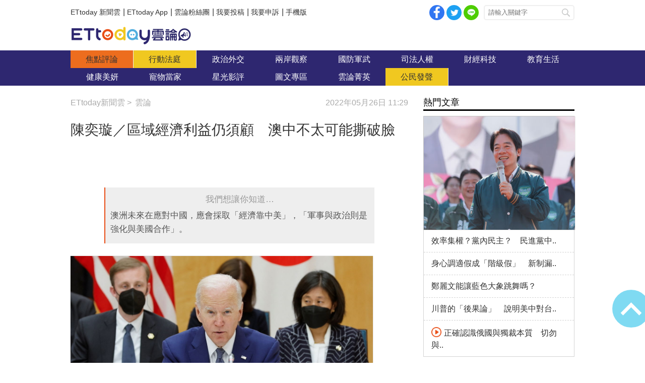

--- FILE ---
content_type: text/html; charset=utf-8
request_url: https://forum.ettoday.net/news/2259345
body_size: 13650
content:
<!-- FORUM INIT FILE VERSION 1.2.00 POWER BY ETTODAY R&D CENTER -->
<!doctype html>
<html lang="zh-Hant-TW" prefix="og:http://ogp.me/ns#" itemscope itemtype="http://schema.org/NewsArticle">
<head>
<!-- ★★★非共用meta 開始★★★ -->
<meta charset="utf-8">
<link rel="amphtml" href="https://forum.ettoday.net/amp/amp_news.php7?news_id=2259345">
<title>陳奕璇／區域經濟利益仍須顧　澳中不太可能撕破臉 | 雲論 | ETtoday新聞雲</title>
<link rel="canonical" itemprop="mainEntityOfPage" href="https://forum.ettoday.net/news/2259345"/>

<!-- 網頁社群分享meta 開始 -->
<meta property="og:url" itemprop="url" content="https://forum.ettoday.net/news/2259345"/>
<meta property="og:title" itemprop="name" content="陳奕璇／區域經濟利益仍須顧　澳中不太可能撕破臉 | 雲論 | ETtoday新聞雲"/>
<meta name="description" content="艾班尼斯參加四方會談前，表示澳中關係依舊艱困，顯示短期內應不會調整對中政策。澳中關係的僵化因素為近年澳洲因疫情擴散，首度嚴厲指責中國外，接至雙方一連串的貿易戰，致使澳中關係產生質變。同時，中國近期與索羅門群島簽訂安全協定，等同侵略澳洲後花園，讓澳中關係持續僵化。(雲論,陳奕璇,澳洲,艾班尼斯,四方安全會談,QUAD,美國,中國,南太平洋,索羅門群島,IPEF,CPTPP,RCEP,一帶一路,貿易戰,疫情,COVID19)"/>
<meta property="og:description" itemprop="description" content="艾班尼斯參加四方會談前，表示澳中關係依舊艱困，顯示短期內應不會調整對中政策。澳中關係的僵化因素為近年澳洲因疫情擴散，首度嚴厲指責中國外，接至雙方一連串的貿易戰，致使澳中關係產生質變。同時，中國近期與索羅門群島簽訂安全協定，等同侵略澳洲後花園，讓澳中關係持續僵化。"/>

<meta property="og:image" itemprop="image" content="//cdn2.ettoday.net/images/6354/e6354496.jpg"/>
<meta property="og:image:type" content="image/jpeg"/>
<meta property="og:image:width" content="1200"/>
<meta property="og:image:height" content="628"/>
<meta property="og:type" content="article"/>
<!-- 網頁社群分享meta 結束 -->

<!-- 新聞資訊(系統站內頁專用) 開始 -->
<meta name="section" property="article:section" content="論壇"/>
<meta name="subsection" itemprop="articleSection" content="雲論"/>
<meta property="dable:item_id" content="2259345"> 
<meta name="pubdate" itemprop="dateCreated" property="article:published_time" content="2022-05-26T11:29:00+08:00"/> 
<meta name="lastmod" itemprop="dateModified" http-equiv="last-modified" content="2022-05-26T08:00:00+08:00"/> 
<meta name="author" content="ETtoday新聞雲"/>
<meta property="article:author" content="https://www.facebook.com/ETtoday88" />
<meta name="source" itemprop="author" content="雲論"/>
<meta name="dcterms.rightsHolder" content="ETtoday新聞雲">
<meta name="news_keywords" itemprop="keywords" content="雲論,陳奕璇,澳洲,艾班尼斯,四方安全會談,QUAD,美國,中國,南太平洋,索羅門群島,IPEF,CPTPP,RCEP,一帶一路,貿易戰,疫情,COVID19">
<!-- 新聞資訊(系統站內頁專用) 結束 -->

<!-- JSON-LD(系統站內頁專用) 開始 -->
<script type="application/ld+json">
{
	"@context": "https://schema.org",
	"@type": "NewsArticle",
	"mainEntityOfPage":"https://forum.ettoday.net/news/2259345",
	"headline": "陳奕璇／區域經濟利益仍須顧　澳中不太可能撕破臉",
	"url": "https://forum.ettoday.net/news/2259345",
	"thumbnailUrl": "https://cdn2.ettoday.net/images/6354/d6354496.jpg",
	"articleSection":"論壇",
	"creator": ["2788-曹仲寧","2788"],
	"image":{
		"@type":"ImageObject",
		"url":"https://cdn2.ettoday.net/images/6354/d6354496.jpg"
	},
	"dateCreated": "2022-05-26T11:29:00+08:00",
	"datePublished": "2022-05-26T11:29:00+08:00",
	"dateModified": "2022-05-26T08:00:00+08:00",
	"publisher": {
		"@type": "Organization",
		"name": "ETtoday新聞雲",
	"logo": {
		"@type": "ImageObject",
		"url": "https://cdn2.ettoday.net/style/forum/images/push.jpg"
		}
	},
	"author":{
		"@type":"Organization",
		"name":"ETtoday新聞雲",
		"url":"https://www.ettoday.net/"
	},
	"speakable":{
		"@type": "SpeakableSpecification",
		"xpath": [
			"/html/head/meta[@property='og:title']/@content",
			"/html/head/meta[@property='og:description']/@content"
			]
    },
		"description": "艾班尼斯參加四方會談前，表示澳中關係依舊艱困，顯示短期內應不會調整對中政策。澳中關係的僵化因素為近年澳洲因疫情擴散，首度嚴厲指責中國外，接至雙方一連串的貿易戰，致使澳中關係產生質變。同時，中國近期與索羅門群島簽訂安全協定，等同侵略澳洲後花園，讓澳中關係持續僵化。(雲論,陳奕璇,澳洲,艾班尼斯,四方安全會談,QUAD,美國,中國,南太平洋,索羅門群島,IPEF,CPTPP,RCEP,一帶一路,貿易戰,疫情,COVID19)",
	"keywords":["雲論","陳奕璇","澳洲","艾班尼斯","四方安全會談","QUAD","美國","中國","南太平洋","索羅門群島","IPEF","CPTPP","RCEP","一帶一路","貿易戰","疫情","COVID19"]
}
</script>
<!-- JSON-LD(系統站內頁專用) 結束 -->

<!-- ★★★非共用meta 結束★★★ -->

<!-- ★★★共用meta 開始★★★ -->

<!-- 基本meta 開始 -->
<meta name="viewport" content="width=1100" />
<!-- 特定頁面 or 編採不給搜尋引擎蒐錄 開始 -->
    <meta name="robots" content="index,follow,noarchive"/>
    <!-- 特定頁面 or 編採不給搜尋引擎蒐錄 結束 -->
<link rel="alternate" type="application/rss+xml" title="ETtoday《雲論新聞》" href="https://feeds.feedburner.com/ettoday/commentary" />
<meta http-equiv="X-UA-Compatible" content="ie=edge">
<!-- 基本meta 結束 -->

<!-- ★dns-prefetch 開始★ -->
<link rel="dns-prefetch" href="//ad.ettoday.net">
<link rel="dns-prefetch" href="//ad1.ettoday.net">
<link rel="dns-prefetch" href="//ad2.ettoday.net">
<link rel="dns-prefetch" href="//cache.ettoday.net">
<link rel="dns-prefetch" href="//static.ettoday.net">
<link rel="dns-prefetch" href="//cdn1.ettoday.net">
<link rel="dns-prefetch" href="//cdn2.ettoday.net">
<!-- ★dns-prefetch 結束★ -->

<!-- touch icon 開始 -->
<link rel="apple-touch-icon" sizes="180x180" href="//cdn2.ettoday.net/style/forum/images/touch-icon.png" />
<link rel="shortcut icon" sizes="192x192" href="//cdn2.ettoday.net/style/forum/images/touch-icon.png" />
<!-- touch icon 結束 -->

<!-- ★社群分享專用 開始★ -->
<meta property="og:locale" content="zh_TW" /> 
<meta property="fb:app_id" content="146858218737386"/> 
<meta property="og:site_name" name="application-name" content="雲論"/> 
<meta property="article:publisher" content="https://www.facebook.com/ETtoday88" />  
<!-- ★社群分享專用 結束★ -->

<!-- CSS、JS 開始 -->
<link rel="stylesheet" type="text/css" href="//cdn2.ettoday.net/style/penname2016/css/pen_name.css">
<link rel="stylesheet" type="text/css" href="//cdn2.ettoday.net/style/forum/css/style.css">
<link rel="stylesheet" type="text/css" href="//cdn2.ettoday.net/jquery/bxslider/jquery.bxslider.css">
<script src="//cdn2.ettoday.net/jquery/jquery.js"></script>
<script src="//cdn2.ettoday.net/jquery/jquery.cookie.js"></script>
<script src="//cdn2.ettoday.net/jquery/bxslider/jquery.bxslider.js"></script>
<script src="//cdn2.ettoday.net/jquery/jquery.lazyload.min.js"></script>
<script src="//cdn2.ettoday.net/style/penname2016/js/pen_name_pc.js"></script>
<script src="//cdn2.ettoday.net/style/forum/js/common.js"></script>
<!-- CSS、JS 結束 -->

<!-- DFP code 廣告碼 開始-->
<script type="text/javascript" src="//cdn2.ettoday.net/dfp/dfp-gpt.js"></script>
<!-- DFP code 廣告碼 結束-->	

<!--GTM DataLayer 開始-->
<script>
    dataLayer = [{
        'csscode':'forum',
        'page-id':'2259345',
        'category-id':'13',
        'category-name1':'論壇',
        'category-name2':'雲論',
        'dept-name':'戰略中心主筆室',
        'author-id':'2788',
        'author-name':'曹仲寧',
        'readtype':'PC'
    }];
</script>
<!--GTM DataLayer 結束-->

<!-- Google Tag Manager -->
<script>(function(w,d,s,l,i){w[l]=w[l]||[];w[l].push({'gtm.start':
new Date().getTime(),event:'gtm.js'});var f=d.getElementsByTagName(s)[0],
j=d.createElement(s),dl=l!='dataLayer'?'&l='+l:'';j.async=true;j.src=
'https://www.googletagmanager.com/gtm.js?id='+i+dl;f.parentNode.insertBefore(j,f);
})(window,document,'script','dataLayer','GTM-TWT9B5X');</script>
<!-- End Google Tag Manager -->
<!-- Global site tag (gtag.js) - Google Analytics 開始 -->
<script async src="https://www.googletagmanager.com/gtag/js?id=G-JQNDWD28RZ"></script>
<script>
    window.dataLayer = window.dataLayer || [];
    function gtag(){dataLayer.push(arguments);}
    gtag('js', new Date());
</script>
<!-- Global site tag (gtag.js) - Google Analytics 結束 -->
<!-- ★★★共用meta 結束★★★ -->

<!-- 20200708 新增 for dmp -->
<script>
	var dmp_event_property = "forum"; // 填寫區塊：頻道的英文名稱
	var dmp_id = "2259345"; // 填寫區塊：新聞ID
	var dmp_name = "陳奕璇／區域經濟利益仍須顧　澳中不太可能撕破臉"; // 填寫區塊：新聞標題
	var dmp_keywords = "雲論,陳奕璇,澳洲,艾班尼斯,四方安全會談,QUAD,美國,中國,南太平洋,索羅門群島,IPEF,CPTPP,RCEP,一帶一路,貿易戰,疫情,COVID19"; // 填寫區塊：新聞tag
	var dmp_publish_date = "2022-05-26T11:29:00"; // 填寫區塊：新聞發佈時間 $ol_time
	var dmp_modified_date = "2022-05-26T11:26:41"; // 填寫區塊：新聞修改時間 $md_time
	var dmp_category_id_list = "13_158"; // 填寫區塊：新聞 [大類ID_小類ID]
	var dmp_is_editor_rec = "0";
	var dmp_et_token = "9c52a2fa2ff34ad949592be45bfec862";
    var dmp_event_id = "";
</script>
<script src="https://cdn2.ettoday.net/jquery/dmp/news.js"></script>
<!-- 20200708 新增 for dmp -->
</head>

<body id="commentary" class="news-page news-2259345 ">
<!--FB plugins 共用元素 開始 -->
<div id="fb-root"></div>


<!-- FB Quote 選取文字分享 開始-->
<div class="fb-quote"></div>
<!-- FB Quote 選取文字分享 結束-->

<!-- Google Tag Manager (noscript) -->
<noscript><iframe src="https://www.googletagmanager.com/ns.html?id=GTM-TWT9B5X"
height="0" width="0" style="display:none;visibility:hidden"></iframe></noscript>
<!-- End Google Tag Manager (noscript) -->

<!--FB plugins 共用元素 結束 -->

<!--wrapper_box 開始-->
<div class="wrapper_box">

	<!-- 模組 新聞內頁 分享按鈕 開始 -->
    <div id="et_sticky_pc">
		<ul>
			<li><a class="btn logo" href="https://forum.ettoday.net" title="回首頁">回首頁</a></li>
			<li><a class="btn fb" href="javascript:;" onclick="window.open('//www.facebook.com/sharer/sharer.php?u='+encodeURIComponent('https://forum.ettoday.net/news/2259345?from=pc-newsshare-fb-fixed'),'facebook-share-dialog','width=626,height=436');" title="facebook">facebook</a></li>							<li><a class="btn line" href="javascript:;" onclick="window.open('https://social-plugins.line.me/lineit/share?url='+encodeURIComponent('https://forum.ettoday.net/news/2259345')+'?from=pc-newsshare-line-fixed','LINE','width=626,height=500');return false;" title="分享到LINE">Line</a></li>  
				<li><a class="btn twitter" href="javascript:;" onclick="window.open('https://twitter.com/intent/tweet?text='+encodeURIComponent('陳奕璇／區域經濟利益仍須顧　澳中不太可能撕破臉')+'&url=https://forum.ettoday.net/news/2259345?from=pc-newsshare-twitter-fixed','Twittes','width=626,height=436');return false;" title="twitter">twitter</a></li>
						<li><a class="btn link" href="javascript:;" title="複製連結">複製連結</a></li>
		</ul>
	</div>
	<!-- 模組 新聞內頁 分享按鈕 結束 -->
	
	<!--wrapper 開始-->
	<div class="wrapper">

		<!--topbar_box 開始-->
        <div class="topbar_box">
			
	<!--topbar 開始-->
	<div class="topbar">

		<!--menu_1 開始-->
		<div class="menu_1 clearfix">
			<a href="https://www.ettoday.net/" target="_blank">ETtoday 新聞雲</a>|
			<a href="https://www.ettoday.net/events/app/ettoday_app.htm" target="_blank">ETtoday App</a>|
			<a href="https://www.facebook.com/ETtoday88/" target="_blank">雲論粉絲團</a>|
			<a href="https://events.ettoday.net/activity/ettoday88submit/167" target="_blank">我要投稿</a>|
			<a href="https://events.ettoday.net/activity/ettoday88submit/168" target="_blank">我要申訴</a>|
			<a href="https://www.ettoday.net/changeReadType.php?rtype=0&rurl=https%3A%2F%2Fforum.ettoday.net%2Fnews%2F2259345">手機版</a>
		</div>
		<!--menu_1 結束-->
				<!--menu_2 開始-->
		<div class="menu_2 clearfix">
			<a class="btn fb" href="javascript:;" onClick="window.open('//www.facebook.com/sharer/sharer.php?u='+encodeURIComponent('https://forum.ettoday.net'),'facebook-share-dialog','width=626,height=436');" target="_blank">facebook</a>
			<a class="btn twitter" href="javascript:;" onclick="window.open('https://twitter.com/intent/tweet?text=《雲論》ETtoday名人論壇，帶您一起看見新視野、新未來，激發出您無限大的思想。&url=https://forum.ettoday.net','Twittes','width=626,height=436');return false;" title="twitter">twitter</a>
			<a class="btn line" href="https://social-plugins.line.me/lineit/share?url=https://forum.ettoday.net" rel="nofollow">Line</a>
		</div>
		<!--menu_2 結束-->
				<!--search 開始-->
		<div class="search">
			<!-- <form method="get" action=""> -->
			<form method="get" action="https://forum.ettoday.net/search.phtml">
				<input class="keyword" type="text" name="keyword" value="" placeholder="請輸入關鍵字">
				<button class="send" type="submit">搜尋</button>
			</form>
		</div>
		<!--search 結束-->
		
	</div>
	<!--topbar 結束-->
	
</div>
		<!--topbar_box 結束-->

		<!--header_box 開始-->
		<div class="header_box">

			<!--header 開始-->
			<div class="header">

				<!--雲論 logo 開始 -->
				<div class="logo_todaysforum"><a href="https://forum.ettoday.net" title="雲論">雲論</a></div>
				<!--雲論 logo 結束 -->		
			</div>
			<!--header 結束-->
			
			<!--主選單 nav_1 開始-->
			<div class="nav_1">
	<ul class="clearfix">
			<li><a href="https://forum.ettoday.net/index.phtml" target='_self' class='current'>
		焦點評論		</a></li>
			<li><a href="https://forum.ettoday.net/newslist/680" target='_self' >
		行動法庭		</a></li>
			<li><a href="https://forum.ettoday.net/newslist/677" target='_self' >
		政治外交		</a></li>
			<li><a href="https://forum.ettoday.net/newslist/285" target='_self' >
		兩岸觀察		</a></li>
			<li><a href="https://forum.ettoday.net/newslist/282" target='_self' >
		國防軍武		</a></li>
			<li><a href="https://forum.ettoday.net/newslist/679" target='_self' >
		司法人權		</a></li>
			<li><a href="https://forum.ettoday.net/newslist/678" target='_self' >
		財經科技		</a></li>
			<li><a href="https://forum.ettoday.net/newslist/681" target='_self' >
		教育生活		</a></li>
			<li><a href="https://forum.ettoday.net/newslist/682" target='_self' >
		健康美妍		</a></li>
			<li><a href="https://forum.ettoday.net/newslist/291" target='_blank' >
		寵物當家		</a></li>
			<li><a href="https://forum.ettoday.net/newslist/683" target='_self' >
		星光影評		</a></li>
			<li><a href="https://forum.ettoday.net/newslist/684" target='_self' >
		圖文專區		</a></li>
			<li><a href="https://forum.ettoday.net/column-list" target='_self' >
		雲論菁英		</a></li>
			<li><a href="https://forum.ettoday.net/newslist/676" target='_self' >
		公民發聲		</a></li>
		</ul>
</div>
			<!--主選單 nav_1 結束-->

		</div>
		<!--header_box 結束-->
		<!-- 雲論_超級大橫幅【聯播網】 start -->
		<div class="ad970">
			<script language="JavaScript" type="text/javascript">
				var ts = Math.random();
				document.write('<scr' + 'ipt language="JavaScript" type="text/javascript" src="https://ad.ettoday.net/ads.php?bid=commentary_970x90&rr=' + ts + '"></scr' + 'ipt>');
			</script>
		</div>
		<!-- 雲論_超級大橫幅【聯播網】 end -->

		<!--container_box 開始-->
		<div class="container_box">
			
			<!--container 開始-->
			<div class="container">
				
				 <!--橫列 r1 開始-->
				 <div class="r1 clearfix">

					<!--直欄 c1 開始-->
					<div class="c1"> 
						<!--麵包屑 part_breadcrumb_1 開始-->
						<div class="part_breadcrumb_1 clearfix">
                            <!--麵包屑 開始-->
                            <div class="menu_bread_crumb clearfix" itemscope itemtype="http://schema.org/BreadcrumbList">
                                <!-- 第一層 開始 -->
                                <div itemscope itemtype="http://schema.org/ListItem" itemprop="itemListElement">
                                    <a itemscope itemtype="http://schema.org/Thing" itemprop="item" href="https://www.ettoday.net/" id="https://www.ettoday.net/">
                                        <span itemprop="name">ETtoday新聞雲</span>
                                    </a>
                                    <meta itemprop="position" content="1" />
                                </div>
                                <!-- 第一層 結束 -->
                                &gt;
                                <!-- 第二層 開始-->
                                <div itemscope itemtype="http://schema.org/ListItem" itemprop="itemListElement">
                                    <a itemscope itemtype="http://schema.org/Thing" itemprop="item" href="https://forum.ettoday.net"  id="https://forum.ettoday.net/">
                                        <span itemprop="name">雲論</span>
                                    </a>
                                    <meta itemprop="position" content="2" />
                                </div>
                                <!-- 第二層 結束-->
                            </div>
                            <!--麵包屑 結束-->

                            <!--時間 開始-->
                            <time class="date" itemprop="datePublished" datetime="2022-05-26T11:29:00+08:00">2022年05月26日 11:29</time>
                            <!--時間 結束-->

                        </div>
						<!--麵包屑 part_breadcrumb_1 結束-->
		
						<!--新聞模組 開始-->
						<div class="subject_news">

							<!--網站logo 列印時出現 開始-->
							<div class="site_logo" style="display:none;">
								<link href="https://cdn2.ettoday.net/style/forum/css/print.css" rel="stylesheet" type="text/css" media="print"/>
								<img src="https://cdn2.ettoday.net/style/forum/images/logo_print.jpg"/>
							</div>
							<!--網站logo 列印時出現 結束-->

							<header>
								<h1 class="title" itemprop="headline">陳奕璇／區域經濟利益仍須顧　澳中不太可能撕破臉</h1>
							</header>
						
							<!--各頻道PC 文首分享 開始-->
							<!--模組 et_social_1 開始-->
<div class="et_social_1">
	<!-------成人警告 開始----------->
		<!-------成人警告 結束----------->

	<!-- menu 開始 -->
		<!-- <div class="menu">
		<div class="fb-like" data-href="https://forum.ettoday.net/news/2259345" data-width=""
			data-layout="box_count" data-action="like" data-size="large" data-share="false"></div>
	</div> -->
		<!-- menu 結束 -->
</div>
<!--模組 et_social_1 結束-->
							<!--各頻道PC 文首分享 結束-->

							<!--本文 開始-->
							<div class="story" itemprop="articleBody">
																<!--comment 點評開始-->
								<div class="comment">
									<p><em>我們想讓你知道…</em>澳洲未來在應對中國，應會採取「經濟靠中美」，「軍事與政治則是強化與美國合作」。</p>
								</div>
								<!--comment 點評結束-->
																<!--  -->
								<p style="text-align: justify;"><img src="https://cdn2.ettoday.net/images/6358/e6358617.jpg" width="600" height="375" alt="" /></p>
<p style="text-align: justify;"><strong>▲四方安全對話（Quad）領導人峰會24日在日本東京舉行。（圖／路透）</strong></p>
<p style="text-align: justify;"><strong>●陳奕璇／國家政策研究基金會副研究員</strong></p>
<p style="text-align: justify;">澳洲勞工黨在聯邦大選勝出，新任總理艾班尼斯參加四方安全對話（QUAD）。艾班尼斯參加四方會談前，表示澳中關係依舊艱困，顯示短期內應不會調整對中政策。而如今澳中關係的僵化因素為近年澳洲因新冠肺炎擴散，首度嚴厲指責中國外，接至中國也禁止澳洲牛肉進口、停止採購棉花、煤炭等商品，並對葡萄酒、大麥課徵高額反傾銷稅，致使澳中關係產生質變。同時，中國近期與索羅門群島簽訂安全協定，等同侵略澳洲後花園，致使澳中關係持續僵化。</p>
<p style="text-align: justify;"><span style="font-size: larger;"><strong>中國積極在南太平洋拓展勢力　諸島國盼在列強間「左右逢源」</strong></span></p>
<p style="text-align: justify;">事實上，根據統計，<span style="color: rgb(0, 0, 255);"><strong>中國對南太平洋的資助金額逐年增加。</strong></span>2009年至2021年期間，每一年度援助金額占各國家總援助金額由3%增至13%，但2020年開始，因為新冠肺炎，導致對南太平洋島國的捐贈金額下滑。此外，中國對外援助措施除了物資捐贈、技術合作外，尚還有對受捐贈國給予無息貸款、優惠貸款與無償援助，同時，中國為完成一帶一路的鋪設，持續強化與南太平洋島國的連結。</p>
<p style="text-align: justify;">中國一帶一路主要分為絲綢之路經濟帶與21世紀海上絲綢之路，而其中海上絲綢之路再分為兩道支線，都以中國沿海為起點，一條經由南海往印度洋，最遠可延伸至歐洲，另一條則是透過南海，接至到南太平洋。近年因受到新冠肺炎的影響，中國更透過疫苗輸送等醫療物資援助，強化南太平洋島國對與中國合作的信心。<span style="color: rgb(0, 0, 255);"><strong>中國在援助南太平洋島國的層級與額度雖始終不及澳洲、紐西蘭與日本，但南太平洋島國的心態則是希望可以「左右逢源」，在各強國間獲取資源。</strong></span></p>
<p style="text-align: justify;"><img src="https://cdn2.ettoday.net/images/6259/e6259410.jpg" width="600" height="400" alt="" /></p>
<p style="text-align: justify;"><strong>▲索羅門群島與中國正式簽署安全合作架構協議，威脅到傲的勢力範圍。（圖／路透）</strong></p>
<p style="text-align: justify;"><span style="font-size: larger;"><strong>顧及經濟利益　澳中不太可能撕破臉</strong></span></p>
<p style="text-align: justify;">而這次在日本舉行的四方安全對話（QUAD），可作為印太經濟架構合作實際路線完成前，大國間的初步共識。因此，四方安全對話的內容多元，從疫苗、氣候變遷、網路安全、半導體關鍵技術等為合作的討論重點。最後白宮所發布針對四方會談聯合聲明中，從頭到尾雖未提及中國大陸，但卻暗喻以單邊行動，如「以使用軍事、海警巡防、武力等衝突行為，意圖改變或造成東海、南海區域緊張情勢者」等說法，都是在暗指中國。</p>
<p style="text-align: justify;">但<span style="color: rgb(0, 0, 255);"><strong>澳洲未來在應對中國，應會採取「經濟靠中美」，「軍事與政治則是強化與美國合作」。</strong></span>澳洲已加入區域經濟合作，包含「跨太平洋夥伴全面進步協定」（CPTPP）、「區域全面經濟夥伴協定」（RCEP），與未來要成形「印太經濟架構」（IPEF）。CPTPP、RCEP已經生效，由於是大型自由貿易區，國家間的關稅減免已達90%以上，未來印太經濟架構將會建立供應鏈彈性、強化數位經濟合作、清潔能源、反洗錢與貪污建立公平經濟等概念上來逐步規劃實踐路徑。</p>
<p style="text-align: justify;"><span style="color: rgb(0, 0, 255);"><strong>現今澳洲參與由中國主導的RCEP外，也與中國的一帶一路簽訂第三方市場合作協定，因此，澳洲不太容易與中國大陸演變為互不往來或撕破臉的關係。</strong></span>澳洲結合美國印太戰略，並同時存在於CPTPP與RCEP中，用以維護經濟利益，又強化與各方合作的政治信念，在眾多行為者尋求互有認知共構安全體系用以獲取多重保障。現在澳洲是，美國是，反之，中國又何嘗不是呢？</p>
<p style="text-align: justify;"><img src="https://cdn2.ettoday.net/images/6361/e6361993.jpg" width="600" height="321" alt="" /></p>
<p style="text-align: justify;"><strong>▲印太經濟架構啟動。（圖／達志影像／美聯社）</strong></p>
<p style="text-align: justify;"><strong><span style="font-size: larger;">熱門點閱》  </span></strong></p>
<p style="text-align: justify;"><strong><strong><strong><a href="https://forum.ettoday.net/news/2258979&#10;"><strong><strong><span style="color: rgb(0, 0, 255);">►間諜家家酒》安妮亞微笑爆紅　泰網紅低成本神還原被讚爆</span></strong></strong></a></strong></strong></strong></p>
<p style="text-align: justify;"><strong><strong><strong><span style="color: rgb(0, 0, 255);"><a href="https://forum.ettoday.net/news/2258784&#10;"> <strong><strong><span style="color: rgb(0, 0, 255);">►直接放暑假　終結無止境的停復課！</span></strong></strong></a></span></strong></strong></strong>&nbsp;</p>
<p style="text-align: justify;"><strong><strong><span style="color: rgb(0, 0, 255);"><a href="https://forum.ettoday.net/news/2258672&#10;"> <strong><strong><span style="color: rgb(0, 0, 255);">►沈榮欽／IPEF未納台灣　台積電不在新加坡設廠可增籌碼</span></strong></strong></a></span></strong></strong></p>
<p style="text-align: justify;"><strong><strong><span style="color: rgb(0, 0, 255);"><a href="https://forum.ettoday.net/news/2258480&#10;"> <strong><strong><span style="color: rgb(0, 0, 255);">►何美鄉／台灣COVID死亡與確診的時間偏短</span> </strong></strong></a></span></strong></strong></p>
<p style="text-align: justify;"><strong>● </strong><strong>以上言論不代表本網立場。歡迎投書《雲論》讓優質好文被更多人看見，請寄editor88@ettoday.net或<a href="https://dailyview.tw/Daily/2022/02/25?page=0"><span style="color: rgb(0, 0, 255);">點此投稿</span></a>，本網保有文字刪修權。</strong></p>





								<!-- <p><img src="images/640x360_07.jpg" alt="▲針對促轉會事件，18名藍委爬入行政院，要賴清德「踹共」。（圖／記者徐政璿攝）"/></p> -->
							</div>
							<!--本文 結束--> 
                                                        <!-- BigGo 開始 -->
<script src="https://cdn2.ettoday.net/ad/biggo/biggo_body.js"></script>
<!-- BigGo 結束 -->
        <img src="https://www.ettoday.net/source/et_track.php7" width="0" height="0" style="display:none;">
							
							<!-- 投稿/申訴 廣告 開始 -->
							<!-- <div class="ad_600">
	<a href="" target='_blank'><img src="" alt=""></a>
</div> -->
<!--gallery_6 輪播圖 開始-->
<div class="gallery gallery_6">
    <!--run 滾動 開始-->
    <div class="run">
        <div class="inner">
						<!-- 組 -->
            <div class="piece">
                <a href="https://events.ettoday.net/activity/ettoday88submit/167"><img src="//cdn1.ettoday.net/img/paste/86/86729.jpg" alt="投稿" /></a>
            </div>
            <!-- 組 -->
						<!-- 組 -->
            <div class="piece">
                <a href="https://events.ettoday.net/activity/ettoday88submit/168"><img src="//cdn1.ettoday.net/img/paste/86/86730.jpg" alt="申訴" /></a>
            </div>
            <!-- 組 -->
			        </div>
    </div>
    <!--run 滾動 結束-->
</div>
<!--gallery_6 輪播圖 結束-->
							<!-- 投稿/申訴 廣告 結束 -->
							<!-- PC_新聞內頁_In-Read 影音廣告 start-->
							<script language="JavaScript" type="text/javascript">
								var ts = Math.random();
								document.write('<scr' + 'ipt language="JavaScript" type="text/javascript" src="https://ad.ettoday.net/ads.php?bid=all_inread&rr=' + ts + '"></scr' + 'ipt>');
							</script>
							<!-- PC_新聞內頁_In-Read 影音廣告 end -->
			
							<!--筆名系統 penname_news 開始-->
							<!--★★★★★ include columnist_block.htm ★★★★★-->
														<!--筆名系統 penname_news 結束--> 

						</div>
						<!--新聞模組 結束-->

						
						<!--關鍵字 part_tag 開始-->
						<div class="part_tag">
							<span>關鍵字:</span>
														<a href="https://forum.ettoday.net/search.phtml?keyword=雲論">雲論</a>
														<a href="https://forum.ettoday.net/search.phtml?keyword=陳奕璇">陳奕璇</a>
														<a href="https://forum.ettoday.net/search.phtml?keyword=澳洲">澳洲</a>
														<a href="https://forum.ettoday.net/search.phtml?keyword=艾班尼斯">艾班尼斯</a>
														<a href="https://forum.ettoday.net/search.phtml?keyword=四方安全會談">四方安全會談</a>
														<a href="https://forum.ettoday.net/search.phtml?keyword=QUAD">QUAD</a>
														<a href="https://forum.ettoday.net/search.phtml?keyword=美國">美國</a>
														<a href="https://forum.ettoday.net/search.phtml?keyword=中國">中國</a>
														<a href="https://forum.ettoday.net/search.phtml?keyword=南太平洋">南太平洋</a>
														<a href="https://forum.ettoday.net/search.phtml?keyword=索羅門群島">索羅門群島</a>
														<a href="https://forum.ettoday.net/search.phtml?keyword=IPEF">IPEF</a>
														<a href="https://forum.ettoday.net/search.phtml?keyword=CPTPP">CPTPP</a>
														<a href="https://forum.ettoday.net/search.phtml?keyword=RCEP">RCEP</a>
														<a href="https://forum.ettoday.net/search.phtml?keyword=一帶一路">一帶一路</a>
														<a href="https://forum.ettoday.net/search.phtml?keyword=貿易戰">貿易戰</a>
														<a href="https://forum.ettoday.net/search.phtml?keyword=疫情">疫情</a>
														<a href="https://forum.ettoday.net/search.phtml?keyword=COVID19">COVID19</a>
													</div>
						<!--關鍵字 part_tag 結束-->

						<!--各頻道PC 文末分享 開始-->
						<!--模組 et_social_2、et_social_3 共用 CSS 開始-->
<link rel="stylesheet" href="https://cdn2.ettoday.net/style/et_common/css/social_sharing_2.css">
<!--模組 et_social_2、et_social_3 共用 CSS 結束-->

<!--模組 et_social_2 開始-->
<div class="et_social_2">
	<p>分享給朋友：</p>
	<!-- menu 開始 -->
	<div class="menu">
				<a href="javascript:;" onclick="window.open('https://www.facebook.com/sharer/sharer.php?u='+encodeURIComponent('https://forum.ettoday.net/news/2259345')+'?from=pc-newsshare-fb','facebook-share-dialog','width=626,height=436');return false;" class="facebook" title="分享到Facebook"></a>
		<a href="javascript:;" onclick="window.open('https://social-plugins.line.me/lineit/share?url='+encodeURIComponent('https://forum.ettoday.net/news/2259345')+'?from=pc-newsshare-line','LINE','width=626,height=500');return false;" class="line" title="分享到LINE"></a>
		<a href="javascript:;" onclick="window.open('https://twitter.com/intent/tweet?text='+encodeURIComponent('陳奕璇／區域經濟利益仍須顧　澳中不太可能撕破臉')+'&url=https://forum.ettoday.net/news/2259345?from=pc-newsshare-twitter','Twittes','width=626,height=436');return false;" class="x" title="分享到X"></a>
				<a class="copy-link" title="複製連結"></a>
		<a class="print" onclick="window.print();" title="列印本頁"></a> 
				<a class="message scrollgo" title="點我留言" rel=".fb-comments"></a>
			</div>
	<!-- menu 結束 -->
</div>
<!--模組 et_social_2 結束-->

<!--模組 et_social_3 開始-->
<div class="et_social_3">
	<p>追蹤我們：</p>
	<!-- menu 開始 -->
	<div class="menu">
		<a href="https://www.facebook.com/ETtoday88" class="facebook" title="追蹤Facebook粉絲團" target="_blank"></a>
		<a href="https://www.youtube.com/playlist?list=PLRu1Rp6G2P7OX63hCWiVMI8x12CHE1Kd-" class="youtube" title="訂閱YouTube" target="_blank"></a>
		<a href="https://www.instagram.com/ettodaytw/" class="instagram" title="追蹤IG" target="_blank"></a>
		<a href="https://line.me/R/ti/p/%40ETtoday" class="line" title="加LINE好友" target="_blank"></a>
		<a href="https://twitter.com/ettodaytw" class="x" title="追蹤X" target="_blank"></a>
		<a href="https://t.me/ETtodaynews" class="telegram" title="追蹤Telegram" target="_blank"></a>
	</div>
	<!-- menu 結束 -->
</div>
<!--模組 et_social_3 結束-->
						<!--各頻道PC 文末分享 結束-->
			
						<!--最新評論 text_ticker_1 開始-->
						<div class="text_ticker_1 newest-news">
							<em>最新評論</em>
							<!--滾動 開始-->
							<div class="run">
								<!--inner 開始-->
								<div class="inner">
																		<div class="piece"><a href="https://forum.ettoday.net/news/3061143">川普的「後果論」　說明美中對台已有默契</a></div>
																		<div class="piece"><a href="https://forum.ettoday.net/news/3060872">鄭麗文能讓藍色大象跳舞嗎？</a></div>
																		<div class="piece"><a href="https://forum.ettoday.net/news/3059864">效率集權？黨內民主？　民進黨中央徵召縣市長選舉「雙..</a></div>
																		<div class="piece"><a href="https://forum.ettoday.net/news/3059862">政治　離我們並不遠</a></div>
																		<div class="piece"><a href="https://forum.ettoday.net/news/3060261">正確認識俄國與獨裁本質　切勿與獨裁者聯盟站在一起</a></div>
																	</div>
								<!--inner 結束-->
							</div>
							<!--滾動 結束-->
						</div>
						<!--最新評論 text_ticker_1 結束-->

						<!--推薦閱讀 block_x 開始-->
						<div class="block block_x recomm-news">
							<!-- block_title 開始 -->
							<div class="block_title">
								<h3>推薦閱讀</h3>
							</div>
							<!-- block_title 結束 -->
							<!-- block_content 開始 -->
							<div class="block_content">
			
								<!--文字列表 part_txt_1 開始-->
								<div class="part_txt_1">
																			<h2>
											<a href="https://forum.ettoday.net/news/3059864">效率集權？黨內民主？　民進黨中央徵召縣市長選舉「雙..</a>
										</h2>
																			<h2>
											<a href="https://forum.ettoday.net/news/3059026">身心調適假成「階級假」　新制漏洞重重</a>
										</h2>
																			<h2>
											<a href="https://forum.ettoday.net/news/3060872">鄭麗文能讓藍色大象跳舞嗎？</a>
										</h2>
																			<h2>
											<a href="https://forum.ettoday.net/news/3061143">川普的「後果論」　說明美中對台已有默契</a>
										</h2>
																			<h2>
											<a href="https://forum.ettoday.net/news/3060261"><i class='icon_type_video'></i>正確認識俄國與獨裁本質　切勿與獨裁者聯盟站在一起</a>
										</h2>
																			<h2>
											<a href="https://forum.ettoday.net/news/3057655">美麗島民調「民進黨政府回溫」 　不滿意度近五成仍是..</a>
										</h2>
																			<h2>
											<a href="https://forum.ettoday.net/news/3059862">政治　離我們並不遠</a>
										</h2>
																			<h2>
											<a href="https://forum.ettoday.net/news/3056783">鄭麗文是國民黨的CEO「不是大股東」　她懂民進黨卻..</a>
										</h2>
																			<h2>
											<a href="https://forum.ettoday.net/news/2230606">眉毛濃淡性格大不同　6種眉型要小心</a>
										</h2>
																			<h2>
											<a href="https://forum.ettoday.net/news/3058150">兄弟姊妹的特留分保障應刪除　擴大遺囑自由度！</a>
										</h2>
																	</div>
								<!--文字列表 part_txt_1 結束-->
							</div>
							<!-- block_content 結束 -->
						</div>
						<!--推薦閱讀 block_x 結束-->
						
						<!-- 修正新聞內頁的iframe影片自適應 start -->
						<script src="//cdn2.ettoday.net/jquery/videosize_fix.js"></script>
						<!-- 修正新聞內頁的iframe影片自適應 end -->
						
						<!--★直播開框模組 開始-->
												<!--★直播開框模組 結束-->

						<!--全網新聞內頁_雙巨幅(相關新聞上) start -->
						<div class="ad_two_300 clearfix">
							<!-- box_1  開始-->
							<div class="box_1">
								<!-- 全網_新聞內頁_相關新聞上方_巨幅(左) start -->
								<script language="JavaScript" type="text/javascript">
									var ts = Math.random();
									document.write('<scr' + 'ipt language="JavaScript" type="text/javascript" src="https://ad.ettoday.net/ads.php?bid=all_300x250_3&rr=' + ts + '"></scr' + 'ipt>');
								</script>
								<!-- 全網_新聞內頁_相關新聞上方_巨幅(左) end -->
							</div>
							<!-- box_1  結束-->

							<!-- box_2  開始-->
							<div class="box_2">
								<!-- 全網_新聞內頁_相關新聞上方_巨幅(右) start -->
								<script language="JavaScript" type="text/javascript">
									var ts = Math.random();
									document.write('<scr' + 'ipt language="JavaScript" type="text/javascript" src="https://ad.ettoday.net/ads.php?bid=all_300x250_4&rr=' + ts + '"></scr' + 'ipt>');
								</script>
								<!-- 全網_新聞內頁_相關新聞上方_巨幅(右) end -->
							</div>
							<!-- box_2 結束-->
						</div>
						<!--全網新聞內頁_雙巨幅(相關新聞上) end -->

						<!--相關文章 區塊 block_x 開始-->
						<div class="block block_x related-news lazyload">
							<!-- block_title 開始 -->
							<div class="block_title">
								<h3>相關文章</h3>
							</div>
							<!-- block_title 結束 -->
							<!-- block_content 開始 -->
							<div class="block_content">
								
																																																				<!--圖文列表 part_pictxt_1 開始-->
								<div class="part_pictxt_1">
									<!--組-->
									<div class="piece clearfix">
										<!--pic 開始-->
										<a class="pic" href="https://pets.ettoday.net/news/2259232">
											<img src="https://cdn2.ettoday.net/style/misc/loading_300x225.gif" data-original="//cdn2.ettoday.net/images/6363/c6363100.jpg" alt="停課第2天！虎斑保母「被迫陪睡」　厭世臉炸開：什麼時侯開課？" title="停課第2天！虎斑保母「被迫陪睡」　厭世臉炸開：什麼時侯開課？"/>
										</a>
										<!--pic 結束-->
										<!--txt 開始-->
										<div class="txt">
											<h2 class="title">
												<a href="https://pets.ettoday.net/news/2259232">停課第2天！虎斑保母「被迫陪睡」　厭世臉炸開：什麼時侯開課？</a>
											</h2>
											<p class="summary">疫情升溫使小朋友們紛紛停課，也意外導致各地貓主子們災情頻傳，住在新竹的虎斑貓「魚丸」便是其中一位受害貓。照片中可以看到，身為保母的魚丸被熟睡..</p>
											<p class="info clearfix">
												<span><a href="https://forum.ettoday.net/column/news/"></a></span>
												<em>5/26 11:21</em>
											</p>
										</div>
										<!--txt 結束-->
									</div>
									<!--組-->
								</div>
								<!--圖文列表 part_pictxt_1 結束-->
																																																						<!--圖文列表 part_pictxt_4 開始-->
										<div class="part_pictxt_4">
																				<!-- 組 -->
											<div class="piece">
												<a class="pic " href="https://pets.ettoday.net/news/2259232"><img src="https://cdn2.ettoday.net/style/misc/loading_300x225.gif" data-original="//cdn2.ettoday.net/images/5636/c5636536.jpg" alt="疫情嚴峻　南投宣布高中以下遠距教學延長至6／2" title="疫情嚴峻　南投宣布高中以下遠距教學延長至6／2"></a>
												<h3><a href="https://pets.ettoday.net/news/2259232" title="疫情嚴峻　南投宣布高中以下遠距教學延長至6／2">疫情嚴峻　南投宣布高中以下遠距教學延長至6／2</a></h3>

											</div>
											<!-- 組 -->
																																																																<!-- 組 -->
											<div class="piece">
												<a class="pic " href="https://pets.ettoday.net/news/2259232"><img src="https://cdn2.ettoday.net/style/misc/loading_300x225.gif" data-original="//cdn2.ettoday.net/images/6362/c6362924.jpg" alt="德州10歲女童英勇報警遭射殺！好友被噴滿身血　槍手：你們都會死" title="德州10歲女童英勇報警遭射殺！好友被噴滿身血　槍手：你們都會死"></a>
												<h3><a href="https://pets.ettoday.net/news/2259232" title="德州10歲女童英勇報警遭射殺！好友被噴滿身血　槍手：你們都會死">德州10歲女童英勇報警遭射殺！好友被噴滿身血　槍手：你們都會死</a></h3>

											</div>
											<!-- 組 -->
																																																																<!-- 組 -->
											<div class="piece">
												<a class="pic " href="https://pets.ettoday.net/news/2259232"><img src="https://cdn2.ettoday.net/style/misc/loading_300x225.gif" data-original="//cdn2.ettoday.net/images/6357/c6357049.jpg" alt="猴痘不像新冠病毒！美國CDC：不易透過空氣傳播　「1情況」除外" title="猴痘不像新冠病毒！美國CDC：不易透過空氣傳播　「1情況」除外"></a>
												<h3><a href="https://pets.ettoday.net/news/2259232" title="猴痘不像新冠病毒！美國CDC：不易透過空氣傳播　「1情況」除外">猴痘不像新冠病毒！美國CDC：不易透過空氣傳播　「1情況」除外</a></h3>

											</div>
											<!-- 組 -->
																																																																<!-- 組 -->
											<div class="piece">
												<a class="pic " href="https://pets.ettoday.net/news/2259232"><img src="https://cdn2.ettoday.net/style/misc/loading_300x225.gif" data-original="//cdn2.ettoday.net/images/6362/c6362896.jpg" alt="防疫線上課延不延？　「生活圈」成竹竹苗決定關鍵" title="防疫線上課延不延？　「生活圈」成竹竹苗決定關鍵"></a>
												<h3><a href="https://pets.ettoday.net/news/2259232" title="防疫線上課延不延？　「生活圈」成竹竹苗決定關鍵">防疫線上課延不延？　「生活圈」成竹竹苗決定關鍵</a></h3>

											</div>
											<!-- 組 -->
																			</div>
										<!--圖文列表 part_pictxt_4 結束-->
																																		
							</div>
							<!-- block_content 結束 -->
						</div>
						<!--相關文章 區塊 block_x 結束-->

						<!--讀者迴響 區塊 block_x 開始-->
						<div class="block block_x fb_message fb-comments">
							<!-- block_title 開始 -->
							<div class="block_title">
								<h3>讀者迴響</h3>
							</div>
							<!-- block_title 結束 -->
							<!-- block_content 開始 -->
							<div class="block_content">
								
							    <!--et 留言版 開始-->
								<div id="et_comments">
																		<!--menu 開始-->
									<div class="menu">
										<button class="btn_et current gtmclick">ETtoday留言</button>
										<button class="btn_fb gtmclick">FB留言</button>
									</div>
									<!--menu 結束-->
																		<!--et_board 開始-->
									<div class="et_board">
										<!--留言 iframe 開始-->
										<iframe id="et_comments_inner" class="et_comments_inner" src="https://media.ettoday.net/source/et_comments3.php7?news_id=2259345&title=陳奕璇／區域經濟利益仍須顧　澳中不太可能撕破臉&url=https://forum.ettoday.net/news/2259345" scrolling="no" allowtransparency="true"></iframe>
										<!--留言 iframe 結束-->
									</div>
									<!--et_board 開始-->

									<!--fb_board 開始-->
									<div class="fb_board">
										<!--FB留言 開始-->
										<div class="fb-comments" data-href="https://forum.ettoday.net/news/2259345" data-numposts="5" data-colorscheme="light" width="100%"></div>
										<!--FB留言 結束-->
									</div>
									<!--fb_board 結束-->

									<!--btn_go 下載App按鈕 開始-->
									<a class="btn_go gtmclick" href="https://www.ettoday.net/events/ad-source/app/redirect-et-comments.php?news_id=2259345" target="_blank">我也要留言，快前往新聞雲App！</a>
									<!--btn_go 下載App按鈕 結束-->
								</div>
								<!--et 留言版 結束-->
							</div>
							<!-- block_content 結束 -->
						</div>
						<!--讀者迴響 區塊 block_x 結束-->
						
					 </div>
					<!--直欄 c1 結束-->

					<!--直欄 c2 開始-->
					<div class="c2">
	<!--inner 開始-->
	<div class="inner">
	
		<!-- 雲論_巨幅_上【聯播網】 start-->
		<div class="ad_300x250">
			<script language="JavaScript" type="text/javascript">
				var ts = Math.random();
				document.write('<scr' + 'ipt language="JavaScript" type="text/javascript" src="https://ad2.ettoday.net/ads.php?bid=commentary_300x250_top&rr=' + ts + '"></scr' + 'ipt>');
			</script>
		</div>
		<!-- 雲論_巨幅_上【聯播網】 end-->

		<!--行動法庭 區塊 block_z 開始-->
		<div class="block block_z" style="display:none">
			<!-- block_title 開始 -->
			<div class="block_title">
				<h3>行動法庭</h3>
			</div>
			<!-- block_title 結束 -->
			<!-- block_content 開始 -->
			<div class="block_content">
				<!--圖文列表 part_pictxt_5 開始-->
				<div class="part_pictxt_5">
					<!-- cover_pic 開始 -->
					<div class="cover_pic">
						<a class="pic icon_video" href="https://boba.ettoday.net/video/0/602/361468"><img src="//cdn2.ettoday.net/film/images/361/c361468.jpg" alt="黎明重劃卡住 經濟效益損失達千億 提出憲法訴訟｜行動法庭 第159集 完整版｜ 2023.01.18" /></a>
						<h2 class="title"><a href="https://boba.ettoday.net/video/0/602/361468">黎明重劃卡住 經濟效益損失達千億 提出憲法訴訟｜行動法庭 第159集 完整版｜ 2023.01.18</a></h2>
					</div>
					<!-- cover_pic 結束 -->
					<!-- menu 開始 -->
					<div class="menu">
						<a href="https://forum.ettoday.net/newslist/680">行動法庭相關文章<span>more</span></a>
						<a href="https://boba.ettoday.net/sub_category/243/602">行動法庭相關影音<span>more</span></a>
					</div>
					<!-- menu 結束 -->
				</div>
				<!--圖文列表 part_pictxt_5 結束-->
			</div>
			<!-- block_content 結束 -->
		</div>
		<!--行動法庭 區塊 block_z 結束-->

	
		<!--人雲亦云 區塊 block_z 開始-->
		<div class="block block_z hide">
			<!-- block_title 開始 -->
			<div class="block_title">
				<h3>人雲亦云</h3>
			</div>
			<!-- block_title 結束 -->
			<!-- block_content 開始 -->
			<div class="block_content">

				<!--圖文列表 part_pictxt_5 開始-->
				<div class="part_pictxt_5">
					<!-- cover_pic 開始 -->
					<div class="cover_pic">
						<a class="pic icon_video" href="https://boba.ettoday.net/video/0/558/159568"><img src="//cdn2.ettoday.net/film/images/159/c159568.jpg" alt="【人雲亦云】夏韻芬/ 年輕人簡單理財術 該如何投資？"/></a>
						<h2 class="title"><a href="https://boba.ettoday.net/video/0/558/159568">【人雲亦云】夏韻芬/ 年輕人簡單理財術 該如何投資？</a></h2>
					</div>
					<!-- cover_pic 結束 -->
					<!-- menu 開始 -->
					<div class="menu">
						<a href="https://forum.ettoday.net/newslist/694">人雲亦云相關文章<span>more</span></a>
						<a href="https://boba.ettoday.net/sub_category/243/558">人雲亦云相關影音<span>more</span></a>
					</div>
					<!-- menu 結束 -->
				</div>
				<!--圖文列表 part_pictxt_5 結束-->

			</div>
			<!-- block_content 結束 -->
		</div>
		<!--人雲亦云 區塊 block_z 結束-->
		<!-- 全網_巨幅(上2)【分】 start-->
		<div class="ad_300x250">
			<script language="JavaScript" type="text/javascript">
				var ts = Math.random();
				document.write('<scr' + 'ipt language="JavaScript" type="text/javascript" src="https://ad2.ettoday.net/ads.php?bid=all_300x250&rr=' + ts + '"></scr' + 'ipt>');
			</script>
		</div>
		<!-- 全網_巨幅(上2)【分】 end-->

		<!--熱門文章 區塊 block_z 開始-->
		<div class="block block_z sidebar-hot-news">
			<!-- block_title 開始 -->
			<div class="block_title">
				<h3>熱門文章</h3>
			</div>
			<!-- block_title 結束 -->
			<!-- block_content 開始 -->
			<div class="block_content">

				<!--圖文列表 part_pictxt_2 開始-->
				<div class="part_pictxt_2 lazyload"> 
					<!-- cover_pic 開始 -->
										<div class="cover_pic">
						<a class="pic" href="https://forum.ettoday.net/news/3059864"><img src="https://cdn2.ettoday.net/style/misc/loading_300x225.gif" data-original="//cdn2.ettoday.net/images/7437/c7437697.jpg" alt="效率集權？黨內民主？　民進黨中.." title="效率集權？黨內民主？　民進黨中.."/></a>
						<h2 class="title"><a href="https://forum.ettoday.net/news/3059864" title="效率集權？黨內民主？　民進黨中..">效率集權？黨內民主？　民進黨中..</a></h2>
					</div>
					<!-- cover_pic 結束 -->
					<!-- list 開始 -->
					<div class="list">
																	<h2><a href="https://forum.ettoday.net/news/3059026">身心調適假成「階級假」　新制漏..</a></h2>
																	<h2><a href="https://forum.ettoday.net/news/3060872">鄭麗文能讓藍色大象跳舞嗎？</a></h2>
																	<h2><a href="https://forum.ettoday.net/news/3061143">川普的「後果論」　說明美中對台..</a></h2>
																	<h2><a href="https://forum.ettoday.net/news/3060261"><i class='icon_type_video'></i>正確認識俄國與獨裁本質　切勿與..</a></h2>
																</div>
					<!-- list 結束 -->
				</div>
				<!--圖文列表 part_pictxt_2 結束-->

			</div>
			<!-- block_content 結束 -->
		</div>
		<!--熱門文章 區塊 block_z 結束-->
		<!-- 全網_大型摩天_2(300x600) start-->
		<div class="ad_300">
			<script language="JavaScript" type="text/javascript">
				var ts = Math.random();
				document.write('<scr' + 'ipt language="JavaScript" type="text/javascript" src="https://ad2.ettoday.net/ads.php?bid=all_300x600_2&rr=' + ts + '"></scr' + 'ipt>');
			</script>
		</div>
		<!-- 全網_大型摩天_2(300x600) end-->

		<!--關注我們 區塊 block_z 開始-->
		<div class="block block_z">
			<!-- block_title 開始 -->
			<div class="block_title">
				<h3>關注我們</h3>
			</div>
			<!-- block_title 結束 -->
			<!-- block_content 開始 -->
			<div class="block_content">

				<!--粉絲團  開始-->
				<div class="fb-page" data-href="https://www.facebook.com/ETtoday88/" data-tabs="timeline" data-width="300" data-small-header="false" data-adapt-container-width="true" data-hide-cover="false" data-show-facepile="true">
					<blockquote cite="https://www.facebook.com/ETtoday88/" class="fb-xfbml-parse-ignore"><a href="https://www.facebook.com/ETtoday88/">ETtoday雲論</a></blockquote>
				</div>
				<!--粉絲團  結束-->

			</div>
			<!-- block_content 結束 -->
		</div>
		<!--關注我們 區塊 block_z 結束-->
		
		<!-- 雲論_巨幅_中 start-->
		<div class="ad_300x250">
			<script language="JavaScript" type="text/javascript">
				var ts = Math.random();
				document.write('<scr' + 'ipt language="JavaScript" type="text/javascript" src="https://ad2.ettoday.net/ads.php?bid=commentary_banner_middle&rr=' + ts + '"></scr' + 'ipt>');
			</script>
		</div>
		<!-- 雲論_巨幅_中 end-->

		<!--footer 開始-->
		<div class="footer" itemscope itemprop="publisher" itemtype="http://schema.org/Organization">
			<!--選單 開始-->
			<div class="menu_1">
				<a href="https://www.ettoday.net/changeReadType.php?rtype=0&rurl=https%3A%2F%2Fforum.ettoday.net%2Fnews%2F2259345">手機版</a>
				<a href="https://events.ettoday.net/activity/ettoday88submit/167" target="_blank">我要投稿</a>
				<a href="https://events.ettoday.net/activity/ettoday88submit/168" target="_blank">我要申訴</a>
				<a href="mailto:editor88@ettoday.net" content="editor88@ettoday.net">投稿信箱</a>
				<a itemprop="email" href="mailto:service@ettoday.net" title="service@ettoday.net" content="service@ettoday.net">客服信箱</a>
				<a href="https://events.ettoday.net/about-ettoday/index.htm" target="_blank">關於我們</a>
				<a href="https://events.ettoday.net/adsales/index.php7" target="_blank">廣告刊登/合作提案</a>
				<a href="https://www.ettoday.net/member/clause_duty.php" target="_blank">免責聲明</a>
				<a href="https://www.ettoday.net/member/clause_privacy.php" target="_blank">隱私權政策</a>
				<a href="https://www.ettoday.net/member/clause_copyright.php" target="_blank">著作權聲明</a>
			</div>
			<!--選單 結束-->
			<address>
				<span itemprop="name" class="company_name"> 東森新媒體控股股份有限公司</span> 版權所有，非經授權，不許轉載本網站內容 <br>&copy; ETtoday.net All Rights Reserved. <br>電話：<span itemprop="telephone">+886-2-5555-6366</span>
			</address> 
			<!--本區隱藏 開始-->
			<span itemprop="logo" itemscope itemtype="http://schema.org/ImageObject">
				<link itemprop="url" href="https://cdn2.ettoday.net/style/forum/images/push.jpg">
			</span>
			<!--本區隱藏 結束-->

		</div>
		<!--footer 結束-->
		<!-- 全網_大型摩天_1(多支素材) [側欄置底] start-->
		<div class="ad_300">
			<script language="JavaScript" type="text/javascript">
				var ts = Math.random();
				document.write('<scr' + 'ipt language="JavaScript" type="text/javascript" src="https://ad2.ettoday.net/ads.php?bid=all_300x600_1&rr=' + ts + '"></scr' + 'ipt>');
			</script>
		</div>
		<!-- 全網_大型摩天_1(多支素材) [側欄置底] end-->
	</div>
	<!--inner 結束-->
</div>
					<!--直欄 c2 結束-->
					 
				</div>
				<!--橫列 r1 結束-->

			</div>
			<!--container 結束-->

		</div>
		<!--container_box 結束-->

		<!--回到最上面 gototop 開始-->
        <div class="gototop">回到最上面</div>
        <!--回到最上面 gototop 開始-->

	</div>
	<!--wrapper 結束-->

</div>
<!--wrapper_box 結束-->


<!-- etu bigdata 開始 -->
<!-- etu bigdata 結束 -->

<!--parsely 開始-->
<!--parsely 結束-->

</body>
</html>

--- FILE ---
content_type: text/css
request_url: https://cdn2.ettoday.net/style/forum/css/style.css
body_size: 7815
content:
/* 
html5doctor.com Reset Stylesheet
v1.6.1
Last Updated: 2010-09-17
Author: Richard Clark - http://richclarkdesign.com 
Twitter: @rich_clark
*/

html, body, div, span, object, iframe,
h1, h2, h3, h4, h5, h6, p, blockquote, pre,
abbr, address, cite, code,
del, dfn, em, img, ins, kbd, q, samp,
small, strong, sub, sup, var,
b, i,
dl, dt, dd, ol, ul, li,
fieldset, form, label, legend,
table, caption, tbody, tfoot, thead, tr, th, td,
article, aside, canvas, details, figcaption, figure, 
footer, header, hgroup, menu, nav, section, summary,
time, mark, audio, video {
    margin:0;
    padding:0;
    /*border:0;*/
    outline:0;
    font-size:100%;
    vertical-align:baseline;
    background:transparent;
}

body {
    line-height:1;
}

article,aside,details,figcaption,figure,
footer,header,hgroup,menu,nav,section { 
	display:block;
}

nav ul {
    list-style:none;
}

blockquote, q {
    quotes:none;
}

blockquote:before, blockquote:after,
q:before, q:after {
    content:'';
    content:none;
}

a {
    margin:0;
    padding:0;
    font-size:100%;
    vertical-align:baseline;
    background:transparent;
}

/* change colours to suit your needs */
ins {
    background-color:#fff;
    color:#000;
    text-decoration:none;
}

/* change colours to suit your needs */
mark {
    background-color:#ff9;
    color:#000; 
    font-style:italic;
    font-weight:bold;
}

del {
    text-decoration: line-through;
}

abbr[title], dfn[title] {
    border-bottom:1px dotted;
    cursor:help;
}

table {
    border-collapse:collapse;
    border-spacing:0;
}

/* change border colour to suit your needs */
hr {
    display:block;
    height:1px;
    border:0;   
    border-top:1px solid #cccccc;
    margin:1em 0;
    padding:0;
}

input, select {
    vertical-align:middle;
}/***************************************** global.css *****************************************/
/*所有通用設定-----------------------------------------------------------------------*/
@import url(https://fonts.googleapis.com/earlyaccess/notosanstc.css);/*思源黑體*/
*, *:before, *:after { font-family: Meiryo, "Meiryo UI", "Microsoft JhengHei UI", "Microsoft JhengHei", sans-serif; -webkit-box-sizing: border-box; 
box-sizing: border-box;}
body{ font-size:16px; color: #333; line-height:1.7; word-wrap:break-word;/*自動折行*/background:#FFF;}

/*清除 clearfix*/
.clearfix:after{ clear:both; display:block; height:0px; content:"."; visibility: hidden;}

/*預設連結狀態*/
a:link, a:visited{ color:#333; text-decoration:none;}
a:hover, a:active{ text-decoration-line: underline;}

/*圖片無框*/
a img{ border:none;}

/*去除圖片底下空白*/
img{ vertical-align: bottom;} 

/*樣式歸零*/
ul{ list-style:none;}

/*h標題設定*/
h1{ font-size:24px; line-height:1.5; font-weight:500}
h2{ font-size:20px; line-height:1.5; font-weight:500}
h3{ font-size:18px; line-height:1.5; font-weight:500}
h4{ font-size:16px; line-height:1.5; font-weight:500}

/*more基本型*/
.more_box{ clear:both; height:25px; margin-bottom:25px;}
a.more{ display:inline-block;}
a.more:link, a.more:visited { color:#00b5e5;}
.more_box a.more{ clear:both; height:25px; float:right;}
a.more::after{ display: inline-block; content: ''; width:0px; height:0px; border: 6px solid; border-color:transparent transparent transparent #00b5e5; position: relative; left: 5px;}


/*gototop 滾回網頁最上面 ============*/
.gototop{ width:75px; height:75px; background:url(../images/gototop.png) no-repeat; text-indent:100%; white-space:nowrap; border-radius: 50%; overflow:hidden; opacity:0.5; cursor: pointer; position:fixed; right:50%; bottom:70px; margin-right: -650px; z-index:9;
-webkit-transition:0.3s ease-in-out;
transition:0.3s ease-in-out;}


/*模組 影音icon*/ 
i.icon_type_video{ clear:both; display:inline-block; width:20px; height:20px; background:url(../images/icon_type_video.png) no-repeat; background-size:contain; margin-right:5px; position:relative; top:3px;}/****************************************** layout.css ******************************************/
/*============================================================================================
.wrapper_box > .wrapper > (.topbar_box > .topbar) + (.header_box > .header) + (.container_box > .container > footer)
============================================================================================*/
.wrapper_box{}
.wrapper{}

.topbar_box{}
.topbar{ width: 1000px; height: 50px; margin: 0 auto; position: relative;}

.header_box{ clear:both; width:100%; margin-bottom:20px;}
.header{ clear:both; width:1000px; margin:0 auto 10px auto;}

.footer .menu_1{ margin-bottom:10px;}
.footer .menu_1 a{ display:inline-block; color:#00b5e5; margin:0px 8px 8px 0px;}
.footer address{ font-style: normal;}
.container_box{ clear: both;}
.container{ clear: both; width: 1000px; margin: 0 auto;}
/*2欄式*/
.container .r1 .c1{ width: 670px; float: left;}
.container .r1 .c2{ width: 300px; float: right;}
.container .r1 .c2 > .inner{ width:300px; padding-bottom: 30px;}	
.footer{ background-color:#efefef; font-size: 15px; border: 1px solid #d4d4d4; padding: 10px;}
/*1欄式*/
.container .r2{}
.container .r2 .c1{}


/*topbar menu===*/
.topbar .menu_1{ position: absolute; left: 0; top: 10px;}
.topbar .menu_1 a{ font-size: 14px; margin-right: 5px;}
.topbar .menu_2{ position: absolute; right: 190px; top: 10px;}
.topbar .menu_2 a.btn{ display: inline-block; width: 30px; height: 30px; background: url(../images/icon_01.jpg) no-repeat; background-size: auto 100%; border-radius: 50%; text-indent:100%; white-space:nowrap; overflow:hidden;}
.topbar .menu_2 a.fb{ background-position: 0px 0px;}
.topbar .menu_2 a.twitter{ background-position: -150px 0px;}
.topbar .menu_2 a.line{ background-position: -120px 0px;}
.topbar .menu_2 a.weibo{ background-position: -60px 0px;}
.topbar .search{ width:180px; height:30px; position:absolute; right:0px; top:10px; text-align:right; border: 2px solid #efefef; border-radius: 5px;}
.topbar .search input.keyword{
/*樣式歸零*/
border:none;
outline:none;
-webkit-appearance:none;
-moz-appearance:none;
appearance:none;
/*樣式*/
display:inline-block;
width:150px; height:30px; background:transparent; padding-left: 5px; position: relative; top: -3px;}
.topbar .search button.send{ display:inline-block; width:20px; height:20px; background:url(../images/icon_search.png) no-repeat; border:none; text-indent:-9999px; position: relative; top: -2px; right: 5px;}


/*雲論logo===*/
.header .logo_todaysforum{ width:260px; height:40px; background: url(../images/logo_todaysforum_1.png) no-repeat; background-size: 240px 40px;}
.header .logo_todaysforum a{ display: block; width: 100%; height: 100%; text-indent:100%; white-space:nowrap; overflow:hidden;}

/*主選單===*/
.nav_1{ width:100%; background:#2e2770;}
.nav_1 ul{ width:1000px; margin: 0 auto;}
.nav_1 ul li{ float:left; width:calc(100% / 8); text-align: center;}
.nav_1 ul li a{ display:block; height:35px; line-height:35px;}
.nav_1 ul li a:link, .nav_1 ul li a:visited{ color:#fff; text-decoration:none;}
.nav_1 ul li a:hover, .nav_1 ul li a:active{ background: #51adde; color:#fff; font-weight: 500;}
.nav_1 ul li a.current{ background: #51adde; color:#fff; font-weight: 500;}
.nav_1 ul li a.special{ background:#f0c820; color:#333; border-right: 1px solid #eee;}
.nav_1 ul li a.special.current{ background: #ed6d1e; color:#333;}
.nav_1 ul li a.special:hover{ background: #ed6d1e; color:#333;}

/*搜尋===*/
.header .search{ width:0px; height:45px; position:absolute; right: 15px; top:13px;}
.header .search .icon_open{ width:45px; height:45px; background:url(../images/icon_search.png) left top no-repeat; background-size:100% auto; cursor: pointer; position:absolute; top:0px; right:0px;}
.header .search .icon_close{ width:45px; height:45px; background:url(../images/icon_search.png) left bottom no-repeat; background-size:100% auto; border-radius:5px; cursor: pointer; position:absolute; top:0px; right:0px; overflow:hidden; display:none;}
#cse-search-box{ height:45px; position:absolute; top:0px; right:0px;}
#cse-search-box .keyword{ 
/*樣式歸零*/
border:none;
outline:none;
-webkit-appearance:none;
-moz-appearance:none;
appearance:none;
display:block; width:0px; height:45px; background: transparent; border-bottom:2px solid #999; font-size:16px; border-radius:0px; position:absolute; top:0px; right:50px; display:none;}
#cse-search-box .send{ display:none;}/****************************************** block.css ******************************************/
/*block 歸零=====*/
.block{ clear:both; margin-bottom: 40px;}
.block .block_title{ clear:both;}
.block .block_content{ clear:both;}

/*block_w 區塊=====*/
.block_w{}
.block_w .block_title{ background: url(../images/bg_block_w.png) repeat-x; text-align: center; margin-bottom: 20px;}
.block_w .block_title h3{ height: 50px; line-height: 50px; background: #fff; font-size: 40px; color: #000; text-align: center; display: inline-block; padding: 0 25px; position: relative;}
.block_w .block_title a.more{ padding: 0px 10px; background: #4e4e4e; color: #fff; border-radius: 3px; position: absolute; right: 8px; top: 7px;}
.block_w .block_title a.more::after{ content: ''; display: inline-block; width:0px; height:0px; border: 6px solid; border-color:transparent transparent transparent #fff; position: relative; left: 5px;}
.block_w .block_content{ padding-bottom: 20px; background: url(../images/bg_block_w.png) repeat-x left bottom;}


/*block_x 區塊=====*/
.block_x{ position: relative;}
.block_x .block_title{ margin-bottom: 30px;}
.block_x .block_title h3{ font-size: 40px; color: #000; text-align: center; position: relative;}
.block_x .block_title a.more{ padding: 0px 10px; background: #4e4e4e; color: #fff; border-radius: 3px; position: absolute; right: 8px; top: 7px;}
.block_x .block_title a.more::after{ content: ''; display: inline-block; width:0px; height:0px; border: 6px solid; border-color:transparent transparent transparent #fff; position: relative; left: 5px;}
.block_x .block_content{}


/*block_y 區塊=====*/
.block_y{ position: relative;}
.block_y .block_title h3{ background:#00b5e5; padding: 8px 0px 8px 15px; font-size: 20px; color: #fff; position: relative;}
.block_y .block_title h3 span{ margin-right: 15px;}
.block_y .block_title a.more{ padding: 0px 10px; background: #fff; color: #4e4e4e; border-radius: 3px; box-shadow: 1px 1px 2px 1px rgba(0,0,0,0.4); position: absolute; right: 8px; top: 10px;}
.block_y .block_title a.more::after{ content: ''; display: inline-block; width:0px; height:0px; border: 6px solid; border-color:transparent transparent transparent #4e4e4e; position: relative; left: 5px;}
.block_y .block_content{}



/*block_z 區塊=====*/
.block_z{ position: relative;}
.block_z .block_title{ border-bottom: 3px solid #000; margin-bottom: 10px;}
.block_z .block_title h3{ font-size: 18px; color: #000; position: relative;}
.block_z .block_title a.more{ padding: 0px 10px; background: #4e4e4e; color: #fff; border-radius: 3px; position: absolute; right: 8px; top: 7px;}
.block_z .block_title a.more::after{ content: ''; display: inline-block; width:0px; height:0px; border: 6px solid; border-color:transparent transparent transparent #fff; position: relative; left: 5px;}
.block_z .block_content{}


/* part_txt_1 文字列表=====*/
.part_txt_1{ clear:both; margin-bottom:40px;}
.part_txt_1 h2{ background: #fff; font-weight: normal;}
.part_txt_1  h2:nth-of-type(even){ background: #efefef;}
.part_txt_1 h2 a{ display: block; font-size: 16px; font-weight: normal; padding: 10px;}


/* part_pictxt_1 圖文列表=====*/
.part_pictxt_1{ clear:both; margin-bottom:25px;}
.part_pictxt_1 .piece{ margin-bottom:20px; position: relative;}
.part_pictxt_1 .piece a.pic{ display: block; width:250px; height:188px; text-align:center; background:#efefef; box-shadow: 1px 1px 10px 2px rgba(0,0,0,0.3); border-radius: 15px; overflow:hidden; float:left; position: relative;}
.part_pictxt_1 .piece a.pic img{ width:auto; height:100%; position:absolute; top:-9999px; right:-9999px; bottom:-9999px; left:-9999px; margin:auto;/*置中*/}
.part_pictxt_1 .piece .txt{ min-height: 188px; margin-left: 265px; position: relative;}
.part_pictxt_1 .piece .txt h2.title{ font-size: 20px; font-weight: 500; line-height: 1.4; margin-bottom: 10px;}
.part_pictxt_1 .piece .txt p.summary{}
.part_pictxt_1 .piece .txt p.info{ width: 100%; font-size: 16px; position: absolute; left: 0px; bottom: 0px;}
.part_pictxt_1 .piece .txt p.info span{ display: block; color: #00b5e5; font-weight: 500; float: left;}
.part_pictxt_1 .piece .txt p.info span::before{ content: ''; display: inline-block; width: 15px; height: 15px; background: url(../images/icon_pen.png) no-repeat; background-size: 100% auto; margin-right: 3px; position: relative; top: 2px;}
.part_pictxt_1 .piece .txt p.info em{ color: #aaa; font-style: normal; float: right;}
.part_pictxt_1 .piece .txt p.info a:link, .part_pictxt_1 .piece .txt p.info a:visited{ color:#00b5e5;}

/*part_pictxt_1 16:9*/
.part_pictxt_1.style_1 .piece{ margin-bottom:30px;}
.part_pictxt_1.style_1 .piece a.pic{ width:334px; height:188px;}
.part_pictxt_1.style_1 .piece .txt{ margin-left: 350px;}


/* part_pictxt_2 圖文列表=====*/
.part_pictxt_2{ clear:both; border: 1px solid #d4d4d4; margin-bottom:25px;}
.part_pictxt_2 .cover_pic{}
.part_pictxt_2 .cover_pic a.pic{ display: block; width: 300px; height: 225px; background:#efefef; box-shadow: 0px 0px 1px rgba(30,25,20,0.5); overflow:hidden; position: relative;}
.part_pictxt_2 .cover_pic a.pic.icon_video::before{ display:block; content:"";/*播*/ width:80px; height:80px; background:url(../images/icon_play.png) center center no-repeat; background-size:100% auto; opacity:0.6; position:absolute; top:-9999px; right:-9999px; bottom:-9999px; left:-9999px; margin:auto;/*置中*/ z-index: 1;}
.part_pictxt_2 .cover_pic:hover a.pic.icon_video::before{ opacity:0.8;}
.part_pictxt_2 .cover_pic a.pic img{ width:auto; height:100%; position:absolute; top:0; right:0; bottom:0; left:0; margin:auto;}
.part_pictxt_2 .cover_pic h2.title{ font-size: 16px; font-weight: normal; padding: 10px 15px; border-bottom: 1px dashed #d4d4d4;}
.part_pictxt_2 .list{}
.part_pictxt_2 .list h2{ font-size: 16px; font-weight: normal; padding: 10px 15px; border-bottom: 1px dashed #d4d4d4;}
.part_pictxt_2 .list h2:nth-last-of-type(1){ border-bottom: none;}
.part_pictxt_2 .menu{ text-align: center; font-weight: 500;}
.part_pictxt_2 .menu a{ display: block; border-bottom: 1px dashed #d4d4d4; padding: 10px 0px;}
.part_pictxt_2 .menu a:nth-last-of-type(1){ border-bottom: none;}
.part_pictxt_2 .menu a span{ border: 1px solid #4e4e4e; border-radius: 3px; padding: 0px 3px; margin-left: 5px;}
.part_pictxt_2 .menu a span::after{ content: ''; display: inline-block; width:0px; height:0px; border: 6px solid; border-color:transparent transparent transparent #4e4e4e; position: relative; left: 5px; top: 1px;}


/* part_pictxt_3 圖文列表=====*/
.part_pictxt_3{ clear:both; margin-bottom:25px;}
.part_pictxt_3 .piece{ padding: 15px; box-shadow: 1px 1px 10px 2px rgba(0,0,0,0.3); margin-bottom:20px;}
.part_pictxt_3 .piece a.box_1{ display: block; width: 255px; height: 255px; background:#efefef; box-shadow: 0px 0px 1px rgba(30,25,20,0.5); overflow:hidden; position: relative; float: left;}
.part_pictxt_3 .piece a.box_1 img{ width:auto; height:100%; position:absolute; top:-9999px; right:-9999px; bottom:-9999px; left:-9999px; margin:auto;/*置中*/}
.part_pictxt_3 .piece .box_2{ margin-left: 270px;}
.part_pictxt_3 .piece .box_2 h2.title{ font-size: 20px;}
.part_pictxt_3 .piece .box_2 p.summary{ margin-bottom: 10px;}
.part_pictxt_3 .piece .box_2 .list{}
.part_pictxt_3 .piece .box_2 .list h3{ font-size: 14px; font-weight: normal; padding: 10px 0px; border-bottom: 1px dashed #d4d4d4;}



/* part_pictxt_4 圖文列表=====*/
.part_pictxt_4{ clear:both; margin-bottom:25px;}
.part_pictxt_4 .piece{ width:22%; float:left; margin-right:4%; margin-bottom:20px; position:relative;}
.part_pictxt_4 .piece:nth-of-type(4n){ margin-right:0px;}
.part_pictxt_4 .piece a.pic{ display:block; width:100%; height:0px; background:#efefef;  box-shadow: 1px 1px 10px 2px rgba(0,0,0,0.3); border-radius: 15px; padding-bottom:75%; /* 4:3 */ overflow:hidden; margin-bottom:10px; position:relative;}
.part_pictxt_4 .piece a.pic img{ width:auto; height:100%; position:absolute; top:-9999px; right:-9999px; bottom:-9999px; left:-9999px; margin:auto;/*置中*/}
.part_pictxt_4 .piece a.pic.icon_type_video:before{ display:block; content:"";/*播*/ width:50px; height:50px; background:url(../images/icon_play.png) center center no-repeat; background-size:100% auto; opacity:0.6; position:absolute; top:-9999px; right:-9999px; bottom:-9999px; left:-9999px; margin:auto;/*置中*/ z-index: 1;}
.part_pictxt_4 .piece h3{ font-size: 14px;}
/*hover*/
.part_pictxt_4 .piece a.pic:hover.icon_type_video:before{ opacity:0.8;}

/* part_pictxt_5 影音圖文列表=====*/
.part_pictxt_5{ clear:both; border: 1px solid #d4d4d4; margin-bottom:25px;}
.part_pictxt_5 .cover_pic{ display:none}
.part_pictxt_5 .cover_pic a.pic{ display: block; width: 300px; height: 168px; background:#efefef; box-shadow: 0px 0px 1px rgba(30,25,20,0.5); overflow:hidden; position: relative;}
.part_pictxt_5 .cover_pic a.pic.icon_video::before{ display:block; content:"";/*播*/ width:80px; height:80px; background:url(../images/icon_play.png) center center no-repeat; background-size:100% auto; opacity:0.6; position:absolute; top:-9999px; right:-9999px; bottom:-9999px; left:-9999px; margin:auto;/*置中*/ z-index: 1;}
.part_pictxt_5 .cover_pic:hover a.pic.icon_video::before{ opacity:0.8;}
.part_pictxt_5 .cover_pic a.pic img{ width:100%; height:auto; position:absolute; top:0; right:0; bottom:0; left:0; margin:auto;}
.part_pictxt_5 .cover_pic h2.title{ font-size: 16px; font-weight: normal; padding: 10px 15px; border-bottom: 1px dashed #d4d4d4;}
.part_pictxt_5 .list{}
.part_pictxt_5 .list h2{ font-size: 16px; font-weight: normal; padding: 10px 15px; border-bottom: 1px dashed #d4d4d4;}
.part_pictxt_5 .list h2:nth-last-of-type(1){ border-bottom: none;}
.part_pictxt_5 .menu{ text-align: center; font-weight: 500;}
.part_pictxt_5 .menu a{ display: block; border-bottom: 1px dashed #d4d4d4; padding: 10px 0px;}
.part_pictxt_5 .menu a:nth-last-of-type(1){ border-bottom: none;}
.part_pictxt_5 .menu a span{ border: 1px solid #4e4e4e; border-radius: 3px; padding: 0px 3px; margin-left: 5px;}
.part_pictxt_5 .menu a span::after{ content: ''; display: inline-block; width:0px; height:0px; border: 6px solid; border-color:transparent transparent transparent #4e4e4e; position: relative; left: 5px; top: 1px;}



/*新聞模組=====*/
.subject_news{ clear:both; margin-bottom:10px; position:relative;}
.subject_news h1.title{ font-size: 28px; margin-bottom:25px; position: relative;}
.subject_news .date{ font-size:13px; color:#999; line-height:35px;}
/*comment 點評*/
.subject_news .comment{margin-bottom:25px;}
.subject_news .comment p{ width:80%; margin:0px auto; padding: 10px 10px 15px 10px; font-size:15px; line-height:1.8; color:#555; background:#eee; border-left:2px solid #e94c15;}
.subject_news .comment p em{ display:block; margin-bottom:5px; text-align:center; font-style: normal; color:#999;}
/*本文*/
.subject_news .story{clear:both;}
.subject_news .story p{ font-size:17px; margin-bottom:15px; line-height:1.6;}
.subject_news .story .pic{}
.subject_news .story img{ max-width:100%; height:auto; box-shadow:0px 0px 1px rgba(0,0,0,0.5);}
/*圖說*/
.subject_news .story p.no_margin{ margin-bottom:0px;}
.subject_news .story strong.figcaption{ display: block; background:linear-gradient(90deg, rgba(220, 220, 220, 1) 0%, rgba(220, 220, 220, 0.8) 60%, transparent 100%); font-size: 15px; font-weight: normal; color:#333; line-height: 1.5; padding: 10px;}

/*.operate_1====*/
.subject_news .operate_1{ clear: both; margin-bottom:10px;}
#mp3player{ float: left;}
/*memu_1*/
.subject_news .operate_1 .memu_1{ height:50px; float:right; position:relative;}
/*fb讚粉絲 .fb-page*/ 
.subject_news .memu_1 .fb-page{ display: inline-block; transform:scale(0.8); transform-origin: right top; position:absolute; right:0px; top:5px;}
/*fb讚新聞 .fb_like_news*/
.subject_news .operate_1 .memu_1 .fb_like_news{ display:none; transform:scale(0.85); position:absolute; right:150px; bottom:-10px; }
.subject_news .operate_1 .memu_1 .icon_adult{ display:block; width:50px; height:50px; background:url(../images/icon_adult.png) no-repeat;border-radius:3px; position:absolute; right:210px; bottom:-5px;}




/*****************************圖集******************************/
/*外掛歸零 基礎樣式*/
.gallery .bx-wrapper .bx-viewport{ border: none; box-shadow: none; left:0px;}
.gallery .bx-controls .bx-pager{ padding-top:0px;}
.gallery .bx-wrapper .bx-caption span{ font-family: 'Noto Sans TC', serif, "Meiryo UI", "Microsoft JhengHei UI", "Microsoft JhengHei", sans-serif;}
.gallery .bx-wrapper .bx-pager, .gallery .bx-wrapper .bx-controls-auto{ position: absolute;bottom: -35px;}

/*gallery_1 首頁=======*/
.gallery_1{ max-height: 0; margin: 0px auto; position:relative; overflow:hidden; transition: max-height 0.8s ease-out; z-index: 1;/*修正 z-index 過高*/}
.gallery_1 .piece{ background:#efefef;}
.gallery_1 .piece > a{ display:block; background: #efefef; height:0px; padding-bottom:56.25%;/*16:9*/ position:relative; overflow:hidden;}
.gallery_1 .piece.icon_video > a:before{ display:block; content:"";/*播*/ width:80px; height:80px; background:url(../images/icon_play.png) center center no-repeat; background-size:100% auto; opacity:0.6; position:absolute; top:0; right:0; bottom:0; left:0; margin:auto;/*置中*/ z-index: 10;}
.gallery_1 img{ width:auto; height:100%; position:absolute; top:-9999px; right:-9999px; bottom:-9999px; left:-9999px; margin:auto;/*置中*/ display:none;}
/*圖說*/
.gallery_1 .bx-wrapper .bx-caption{ background-color:rgba(0,0,0,0.8); height:50px;}
.gallery_1 .bx-wrapper .bx-caption span{ font-size:22px; color:#fff; height:50px; line-height:50px; padding:0px 15px;}
.gallery_1 .bx-wrapper .bx-pager.bx-default-pager a{ width: 15px; height: 15px; margin: 0 8px; border-radius: 50%;}


/*gallery_2 我要投訴/申冤=======*/
.gallery_2{ max-height: 0; margin: 0px auto; position:relative; overflow:hidden; transition: max-height 0.8s ease-out; z-index: 1;/*修正 z-index 過高*/}
.gallery_2 .piece{ background:#efefef;}
.gallery_2 .piece > a{ display:block; background: #efefef; height:0px; padding-bottom:56.25%;/*16:9*/ position:relative; overflow:hidden;}
.gallery_2 .piece.icon_video > a:before{ display:block; content:"";/*播*/ width:80px; height:80px; background:url(../images/icon_play.png) center center no-repeat; background-size:100% auto; opacity:0.6; position:absolute; top:0; right:0; bottom:0; left:0; margin:auto;/*置中*/ z-index: 10;}
.gallery_2 img{ width:auto; height:100%; position:absolute; top:-9999px; right:-9999px; bottom:-9999px; left:-9999px; margin:auto;/*置中*/ display:none;}
/*圖說*/
.gallery_2 .bx-wrapper .bx-caption{ background-color:rgba(0,0,0,0.8); height:35px;}
.gallery_2 .bx-wrapper .bx-caption span{ font-size:18px; color:#fff; height:35px; line-height:35px; padding:0px 5px;}
.gallery_2 .bx-wrapper .bx-pager.bx-default-pager a{ width: 15px; height: 15px; margin: 0 8px; border-radius: 50%;}


/*gallery_3 雲論菁英推薦=======*/
.gallery_3{ max-height: 0; margin: 0px auto; position:relative;  overflow:hidden; transition: max-height 0.8s ease-out; z-index: 1;/*修正 z-index 過高*/}
.gallery_3 .bx-wrapper .bx-viewport{ width: 85% !important;/*圖片區縮小，上下頁按鈕定位於兩側之外。JS 算寬度需用!important*/ box-shadow: 0px 1px 5px 1px rgba(0,0,0,0.3); margin: 0 auto; overflow: hidden;}
.gallery_3 .run{}
.gallery_3 .piece{ background:#fff;}
.gallery_3 .piece > a.pic{ display:block; background: #efefef; height:0px; padding-bottom:75%;/*4:3*/ margin-bottom: 10px; position:relative; overflow:hidden;}
.gallery_3 img{ width:auto; height:100%; position:absolute; top:-9999px; right:-9999px; bottom:-9999px; left:-9999px; margin:auto;/*置中*/ display:none;}
.gallery_3 .piece .txt{ text-align: center;}
.gallery_3 .piece .txt h4{ font-size: 18px; margin-bottom: 5px;}
.gallery_3 .piece .txt p{ color: #00b5e5; margin-bottom: 10px;}
.gallery_3 .piece .txt p::before{ content: ''; display: inline-block; width: 15px; height: 15px; background: url('../images/icon_pen.png') no-repeat; background-size: 100% auto; margin-right: 3px; position: relative; top: 2px;}
.gallery_3 .piece .txt a.btn_more{ display: inline-block; height: 35px; line-height: 35px; text-align: center; background: #00b5e5; color: #fff; padding: 0px 20px; border-radius: 5px; box-shadow: 1px 1px 2px 1px rgba(0,0,0,0.4); margin-bottom: 25px;}
/*分頁按鈕*/
.gallery_3 .bx-wrapper .bx-pager.bx-default-pager a{ width: 15px; height: 15px; margin: 0 8px; border-radius: 50%;}
/*上下頁按鈕*/
.gallery_3 .bx-wrapper .bx-controls-direction a{ margin-top: 0px; /*外掛歸零*/
width: 45px; height: 45px; 
background: url(../images/icon_02.png) no-repeat; background-size: auto 100%; position: absolute; top: 35%;}
.gallery_3 .bx-wrapper .bx-controls-direction a.bx-prev{ background-position: left top; left: 0px;}
.gallery_3 .bx-wrapper .bx-controls-direction a.bx-next{ background-position: right top; right: 0px;}



/*gallery_4 主筆列表頁(筆名系統) 雲論菁英陣容=======*/
.gallery_4{ max-height: 0; margin: 0px auto; position:relative; overflow:hidden; transition: max-height 0.8s ease-out; z-index: 1;/*修正 z-index 過高*/}
.gallery_4 .piece{ background:#efefef;}
.gallery_4 .piece > a{ display:block; background: #efefef; height:0px; padding-bottom: calc(75% + 35px);/*4:3*/ position:relative; overflow:hidden;}
.gallery_4 img{ width:auto; height:100%; max-width:inherit; padding-bottom:35px; position:absolute; top:-9999px; right:-9999px; bottom:-9999px; left:-9999px; margin:auto;/*置中*/ display:none;}
/*圖說*/
.gallery_4 .bx-wrapper .bx-caption{ width:100%; height:35px; line-height:35px; background-color:rgba(0,0,0,0.8); padding:0px 10px; position:absolute; left:0px; bottom:0px;}
.gallery_4 .bx-wrapper .bx-caption span{ font-size:18px; color:#fff; height:35px; line-height:35px; padding:0px 5px;}
.gallery_4 .bx-wrapper .bx-pager.bx-default-pager a{ width: 15px; height: 15px; margin: 0 8px; border-radius: 50%;}
/*上下頁按鈕*/
.gallery_4 .bx-wrapper .bx-controls-direction a{ margin-top: 0px; /*外掛歸零*/
width: 45px; height: 45px; 
background: url(../images/icon_02.png) no-repeat; background-size: auto 100%; position: absolute; top: 35%;}
.gallery_4 .bx-wrapper .bx-controls-direction a.bx-prev{ background-position: left top; left: -10px;}
.gallery_4 .bx-wrapper .bx-controls-direction a.bx-next{ background-position: right top; right: -10px;}



/*gallery_5 雲論菁英推薦=======*/
.gallery_5{ max-height: 500; position:relative; transition: max-height 0.8s ease-out; z-index: 1;/*修正 z-index 過高*/}
.gallery_5 .bx-wrapper .bx-viewport{ width: 90% !important;/*圖片區縮小，上下頁按鈕定位於兩側之外。JS 算寬度需用!important*/ margin: 0 auto; overflow: hidden;}
.gallery_5 .run{}
.gallery_5 .piece{ background:#fff;}
.gallery_5 .piece > a.box_1{ display: block; width: 355px; height: 266px; background:#efefef; overflow:hidden; position: relative; float: left;}
.gallery_5 img{ width:auto; height:100%; position:absolute; top:-9999px; right:-9999px; bottom:-9999px; left:-9999px; margin:auto;/*置中*/ display:none;}
.gallery_5 .piece .box_2{ margin-left: 370px; margin-right: 25px;}
.gallery_5 .piece .box_2 h4.title{ font-size: 20px;}
.gallery_5 .piece .box_2 p.summary{ margin-bottom: 10px;}
.gallery_5 .piece .box_2 .list{}
.gallery_5 .piece .box_2 .list h3{ font-size: 16px; font-weight: normal; padding: 10px 0px; border-bottom: 1px dashed #d4d4d4;}
.gallery_5 .piece .box_2 .list h3:nth-last-of-type(1){ border-bottom: none;}
/*分頁按鈕*/
.gallery_5 .bx-wrapper .bx-pager.bx-default-pager { margin-top: 20px;}
.gallery_5 .bx-wrapper .bx-pager.bx-default-pager a{ width: 15px; height: 15px; margin: 0 8px; border-radius: 50%;}
/*上下頁按鈕*/
.gallery_5 .bx-wrapper .bx-controls-direction a{ margin-top: 0px; /*外掛歸零*/
width: 40px; height: 40px; 
background: url(../images/icon_02.png) no-repeat; background-size: auto 100%; position: absolute; top: 45%;}
.gallery_5 .bx-wrapper .bx-controls-direction a.bx-prev{ background-position: 0px 0px; left: 0px;}
.gallery_5 .bx-wrapper .bx-controls-direction a.bx-next{ background-position: -40px 0px; right: 0px;}

/*gallery_6 申訴 輪播圖 */
.gallery_6{ max-height: 0; margin: 0px auto 20px auto; position:relative; overflow:hidden; transition: max-height 0.8s ease-out; z-index: 1;/*修正 z-index 過高*/}
.gallery_6 .piece{ background:#fff;}
.gallery_6 .piece a{ display:block; width:600px; height:90px; background: #efefef; overflow: hidden; position: relative;}
.gallery_6 img{ width:auto; height:100%; position:absolute; top:-9999px; right:-9999px; bottom:-9999px; left:-9999px; margin:auto;/*置中*/ display:none;}



/*.text_ticker_1 最新評論=====*/
/*外掛歸零*/
.text_ticker_1 .bx-wrapper{ margin-bottom: 0px;}
.text_ticker_1 .bx-wrapper .bx-viewport{ background: transparent; border: none; box-shadow: none; left:0px;}
.text_ticker_1 .bx-controls .bx-pager{ padding-top:0px;}

.text_ticker_1{ clear:both; height:55px; border-top: 2px solid #4d4b49; border-bottom: 2px solid #4d4b49; margin: 0px 15px 40px 15px; overflow:hidden; position: relative; z-index: 1;/*修正 z-index 過高*/}
.text_ticker_1 em{ width: 130px; height:40px; line-height:40px; background:#000; color:#fff; font-size:26px; text-align: center; font-style:normal; border-radius: 5px; position: absolute; left: 0px; top: 5px;}
.text_ticker_1 .run{ margin-left: 140px;}
.text_ticker_1 .run .inner .piece a{ height:55px; line-height:50px; font-size:18px;}
.text_ticker_1 .run .inner div:nth-of-type(n+2) a{ display:none;/*圖集載入後 js 控制顯示*/}


/*****************************文字選單******************************/
/* 分頁 menu_page===== */
.menu_page{ clear:both; text-align:center; margin-bottom:25px;}
.menu_page a:link, .menu_page a:visited{ display:inline-block; padding:0px 10px;}
.menu_page a:hover, .menu_page a:active{ color:#00b5e5; text-decoration:none;}
.menu_page span.current{ display:inline-block; padding:0px 10px; color:#00b5e5;}
.menu_page span.disabled{ display:inline-block; padding:0px 10px; color:#dbdbdb;}
.menu_page p.info{ margin-top:10px;}


/*麵包屑 part_breadcrumb_1=====*/
.part_breadcrumb_1{ clear:both; color:#aaa; margin-bottom:20px;}
.part_breadcrumb_1 .menu_bread_crumb{ float: left; margin-right: 50px;}
.part_breadcrumb_1 .menu_bread_crumb > div{ display: inline-block;}
.part_breadcrumb_1 .menu_bread_crumb > div:not(:nth-of-type(1)) a{ margin-left: 3px;}
.part_breadcrumb_1 .menu_bread_crumb > div:nth-last-child(1){ color: #00b5e5; font-weight: 500;}
.part_breadcrumb_1 time.date{ float: right;}
.part_breadcrumb_1 a:link, .part_breadcrumb_1 a:visited{ color:#aaa;}


/*part_search_1 搜尋結果頁=====*/
.part_search_1{ clear: both; margin-bottom: 15px;}
.part_search_1 form{ margin-bottom: 10px;}
.part_search_1 form input.keyword{
/*樣式歸零*/
border:none;
outline:none;
-webkit-appearance:none;
-moz-appearance:none;
appearance:none; display: block; float: left; 
width: 300px; height: 40px; line-height: 40px; font-size:16px; border: 1px solid #999; padding-left: 10px; margin-right: 10px;}
.part_search_1 form button.send{
/*樣式歸零*/
border:none;
outline:none;
-webkit-appearance:none;
-moz-appearance:none;
appearance:none; display: block; float: left; 
width: 80px; height: 40px; line-height: 30px; font-size:16px; text-align: center; background-color: #efefef; border: 1px solid #999; cursor: pointer;}
.part_search_1 form button.send:hover{ background-color: #ddd;}
.part_search_1 p strong{ color: #00b5e5;}


/*關鍵字*/
.part_tag{ clear:both; margin-bottom: 10px;}
.part_tag span{ display: inline-block; height: 35px; line-height:35px; background: #aaa; color: #fff; border-radius: 5px; box-shadow: 1px 1px 2px 1px rgba(0,0,0,0.4); padding: 0px 8px; margin: 0px 5px 10px 0px;}
.part_tag a{ display: inline-block; height: 35px; line-height:35px; background:#efefef; border-radius: 5px; padding: 0px 8px; margin: 0px 5px 10px 0px;}
.part_tag a:link, .part_tag a:visited{}


/*.part_menu_1 按鈕 1排2顆=======*/
.part_menu_1{ clear:both; margin-bottom: 25px;}
.part_menu_1 a{ display: block; width: 49%; height: 45px; line-height: 45px; text-align: center; border-radius: 5px; box-shadow: 1px 1px 2px 1px rgba(0,0,0,0.4); margin-bottom: 10px;}
.part_menu_1 a:nth-of-type(odd){ float: left;}
.part_menu_1 a:nth-of-type(even){ float: right;}
.part_menu_1 a span::after{ content: ''; display: inline-block; width:0px; height:0px; border: 6px solid; border-color:transparent transparent transparent #fff; position: relative; left: 5px; top: 2px;}
.part_menu_1 a:link, .part_menu_1 a:visited{ background: #00b5e5; color:#fff;}
.part_menu_1 a span{ margin-left: 5px;}
.part_menu_1 a:hover, .part_menu_1 a:active{ background: #00caff;}



/*part_menu_2 文未 操作=======*/
.part_menu_2{ clear:both; margin-bottom: 10px;}
.part_menu_2 a.btn{ display:block; width:35px; height:35px; background:url(../images/icon_01.jpg) no-repeat; background-size: auto 100%; float:left; margin-right:3px; margin-bottom: 5px; border-radius: 3px;}
.part_menu_2 a.btn.message{ width:140px; line-height: 35px; text-align: center; font-size: 14px; background:#f18107; color:#fff;}
.part_menu_2 a.fb{ background-position:0px 0px; text-indent:100%; white-space:nowrap; overflow:hidden;}
.part_menu_2 a.twitter{ background-position:-175px 0px; text-indent:100%; white-space:nowrap; overflow:hidden;}
.part_menu_2 a.weibo{ background-position: -70px 0px; text-indent:100%; white-space:nowrap; overflow:hidden;}
.part_menu_2 a.fb_messenger{ background-position:-105px 0px; text-indent:100%; white-space:nowrap; overflow:hidden;}
.part_menu_2 a.line{ background-position:-140px 0px; text-indent:100%; white-space:nowrap; overflow:hidden;}
.part_menu_2 .icon_print{ display:inline-block; width:35px; height:35px; background:url(../images/icon_002_35x35.png)-210px 0px no-repeat; margin-right:3px; text-indent:100%; white-space:nowrap; overflow:hidden; cursor:pointer; border-radius:3px;}


/*.part_menu_3 按鈕 1排多顆 置中=======*/
.part_menu_3{ clear:both; text-align: center; margin-bottom: 25px;}
.part_menu_3 a{ display: inline-block; height: 45px; line-height: 45px; padding: 0px 50px; border-radius: 5px; box-shadow: 1px 1px 10px 2px rgba(0,0,0,0.3); margin-bottom: 10px;}
.part_menu_3 a:nth-of-type(n+2){ margin-left: 10px;}
.part_menu_3 a:link, .part_menu_3 a:visited{ background: #00b5e5; color:#fff;}
.part_menu_3 a:hover, .part_menu_3 a:active{ background: #00caff; text-decoration: none;}


/*分享組件 粉絲團==========*/
.part_fb_page{ clear:both; margin-bottom: 10px; }
.part_fb_page .fb-page{ display: inline-block;}
.part_fb_page .txt{ display: inline-block; position: relative; top: -20px;}


/*==========廣告==========*/
.ad_600{ clear: both; text-align: center; margin-bottom: 40px;}

/*ai workzone產出的表格*/
.et_table-1{ clear:both; width:100%; max-width:600px; border-collapse:collapse; border:1px solid #2e2770; margin:0px auto 15px auto;}
.et_table-1 thead{ background-color:#2e2770; color:#fff; font-weight:300;}
.et_table-1 thead th{ padding:5px 0px;}
.et_table-1 tbody td{ padding:5px; border:1px solid #d6d6d5;}
.et_table-1 tbody tr:nth-of-type(even){ background-color:#eee;}/***************************************** penname_theme.css *****************************************/
/*h2.panname_title===*/
h2.panname_title{ font-size: 40px; background: transparent; color: #000; text-align: center; margin-bottom: 20px; position: relative;}

/*penname_part_pictxt_1===*/
.penname_part_pictxt_1{ margin-bottom: 40px;}
.penname_part_pictxt_1 .piece{ min-height:105px; border-bottom: none; padding-bottom: 0px; margin-bottom:20px; position: relative;}
.penname_part_pictxt_1 .piece a.pic{ width: 255px; height: 191px; box-shadow: 1px 1px 10px 2px rgba(0,0,0,0.3); border-radius: 15px; overflow:hidden; border: none;}
.penname_part_pictxt_1 .piece h3{ font-size: 20px; margin-bottom: 5px;}

.penname_part_pictxt_1 .piece p.summary{}
.penname_part_pictxt_1 .piece p.date { float: none; display: block; font-size: 14px; text-align: right; position: absolute; right: 0; bottom: 0px; 
}

/*penname_part_pictxt_2===*/
.penname_part_pictxt_2{ margin-bottom: 40px;}
.penname_part_pictxt_2 .piece{ padding: 10px 0px; border-bottom: none; margin-bottom: 5px}
.penname_part_pictxt_2 .piece h3{}
.penname_part_pictxt_2 .piece .menu{ border-top: 1px solid #efefef; border-bottom: 3px solid #efefef; padding-bottom: 15px;}

/*penname_news===*/
.penname_news{ background:none; padding: 0px; margin-bottom: 30px;}
.penname_news a.pic { width: 150px; height: 150px; border: none; background:#efefef; box-shadow: 0px 0px 1px rgba(30,25,20,0.5);}
.penname_news h3{ margin-left: 160px;}
.penname_news h3 > span{ margin-bottom: 15px;}
.penname_news h3 > span > a{ font-size: 26px; font-weight: 500; position: relative;}
.penname_news h3 > a{ font-size: 18px;}
.penname_news h3 > a::before{ content: ''; display: inline-block; width: 15px; height: 15px; background: url(../images/icon_pen.png) no-repeat; background-size: 100% auto; margin-right: 3px; position: relative; top: 2px;}
.penname_news h3 > a:link, .penname_news h3 > a:visited{ color:#00b5e5;}
.penname_news p{ font-size: 16px; margin-left: 160px;}


/*penname_subject===*/
.penname_subject{ margin-bottom: 40px;}
.penname_subject .cover{ margin-bottom: 10px;}
.penname_subject .cover.style_1 p.profilepic{ background:#efefef; box-shadow: 0px 0px 1px rgba(30,25,20,0.5); border: none;}
.penname_subject .operate_1 a.penname_btn{ background:#efefef; padding: 5px 15px; border: 1px solid #999;}
.penname_subject .operate_1 a.penname_btn:hover{ background: #ddd; color: #333; text-decoration: none;}
.penname_subject .operate_1 .fb-like{ margin-right: 5px;}

/*penname_select*/
.penname_select{ display:none;}/****************************************** page.css ******************************************/
/*隱藏*/
.hide{display: none;}

/*模組 新聞內頁 吸住區塊：麵包屑+社群分享==============*/
#et_sticky_pc{ width: 50px; height: 0px;/*彈性高度*/ position: fixed; left:50%; top: 5px; margin-left:-550px; z-index: 10; overflow: hidden; transition: height 0.6s ease-in-out;}
#et_sticky_pc a.btn{ display: block; width: 40px; height: 40px; background: url(../images/et_sticky_pc.png) no-repeat; background-size: auto 40px; text-indent: 100%; white-space: nowrap; overflow: hidden; border-radius: 50%; margin-bottom: 5px; box-shadow:0px 1px 3px 0px rgba(0, 0, 0, 0.1);}
#et_sticky_pc a.btn.logo{ background-position: 0px 0px;}
#et_sticky_pc a.btn.fb{ background-position: -40px 0px;}
#et_sticky_pc a.btn.weibo{ background-position: -80px 0px;}
#et_sticky_pc a.btn.twitter{ background-position: -120px 0px;}
#et_sticky_pc a.btn.gplus{ background-position: -160px 0px;}
#et_sticky_pc a.btn.link{ background-position: -200px 0px;}
#et_sticky_pc a.btn.line{ background-position: -240px 0px;}




/*廣告*===================================================/
/*超級大橫幅*/
.ad970 { width:970px; margin:10px auto;}

/*.ad_two_300=========*/
.ad_two_300{ clear:both; margin-bottom:30px;}
.ad_two_300 .box_1{ width:50%; float:left;}
.ad_two_300 .box_2{ width:50%; float:right;}

/*隱藏microdata圖片用*/
span[itemprop="publisher"] img {display:none;}

/* 新聞內頁 模組 et_ad_group_1 文末各關企廣告字====*/
.et_ad_group_1{ margin-bottom:20px; padding:10px 0px;}
.et_ad_group_1 p{ margin-bottom:10px; font-size:18px; font-weight:bold;}
.et_ad_group_1 p:last-child{ margin-bottom:0px;}
.et_ad_group_1 p.ad_txt_p_1 a:link,.et_ad_group_1 p.ad_txt_p_1 a:visited{ color:#0000ff;}
.et_ad_group_1 p.ad_txt_p_1 a:hover{ color:#0202eb;}
.et_ad_group_1 p.ad_txt_p_2 a:link,.et_ad_group_1 p.ad_txt_p_2 a:visited{ color:#0000ff;}
.et_ad_group_1 p.ad_txt_p_2 a:hover{ color:#d56020;}

/* et_social_1 文首分享組件及文字廣告 ======================== */
.et_social_1{ float:right;height:58px;margin-bottom:10px;position:relative;}
.et_social_1 .icon_adult{display:block; background:url(../images/icon_adult.png) no-repeat; height:50px;width:50px;float:left;margin-right:10px;}

/*ad_txt_1*/
.et_social_1 .ad_txt_1{}
.et_social_1 .ad_txt_1 a{ display:inline-block; background:#ededed; font-size:13px; padding:0px 5px; height:30px; line-height:30px; border:1px solid rgba(150,140,135,0.7);}
.et_social_1 .ad_txt_1 a:link, .et_social_1 .ad_txt_1 a:visited { color:#968d89;}
.et_social_1 .ad_txt_1 a:hover, .et_social_1 .ad_txt_1 a:active { color:#3f3a39;}
.et_social_1 .menu{ float:left;}

/* et_comments 全站共用 留言版模組 =======================================*/
#et_comments {padding:5px; background-color:#fff;}
#et_comments *{font-style:normal;/*取消斜體*/}

/* menu tab 選單 ======================*/
#et_comments .menu{  display:flex; flex-direction:row; justify-content:space-between; align-items:center; margin-bottom:10px;}
#et_comments .menu button{ width:50%; height:40px; font-size:15px; border-radius: 3px; background-color:#fff; color:#636573; cursor: pointer; border:1px solid #636573;}
#et_comments .menu button.current{ background-color:#3788E6; color:#fff; border:none;}
#et_comments .menu button.btn_et{ }
#et_comments .menu button.btn_fb{ }

/*按鈕 前往新聞雲APP*/
#et_comments a.btn_go{ height:40px; background-color:#3788E6; color:#fff; font-size:15px; text-decoration:none; border-radius:3px; border:none; display:flex; flex-direction:column; justify-content:center; align-items:center;}

/*fb_board 留言版 =====================*/
#et_comments .fb_board{display:none;/*初始隱藏*/}

/* et_board 自行開發 留言版=====================*/
#et_comments .et_comments_inner{ width:100%;}
#et_comments .et_board{ padding:5px;}
#et_comments .et_board iframe{ width:100%; min-height:247px;}



--- FILE ---
content_type: text/css
request_url: https://cdn2.ettoday.net/style/forum/css/print.css
body_size: 145
content:
body{ background:#fff; color:black;}

.wrapper_box > div{ display: none;}
.wrapper_box div.wrapper{ display:block;}
.wrapper_box .wrapper > div{ display: none;}
.wrapper_box .wrapper > div.container_box{ display:block;}
.wrapper_box .wrapper > div.container_box .c1{ display:block; width:100%;}
.wrapper_box .wrapper > div.container_box .c2{ display:none;}

.part_breadcrumb_2,
.part_menu_5,
.subject_article .operate_1,
.subject_article .tag,
.subject_article .story ~ div,
.part_area_1 ~ div,
article ~ div,
[class^="ad"],
#mp3player,
#ettoday_channel_frame,
.live_title,
.twin-curtain,
.et_social_1,
.et_social_2,
.et_social_3
{ display: none;}

.site_logo{ display:block!important;}










--- FILE ---
content_type: application/javascript;charset=UTF-8
request_url: https://tw.popin.cc/popin_discovery/recommend?mode=new&url=https%3A%2F%2Fforuwww.ettoday.net%2Fnews%2F2259345&&device=pc&media=www.ettoday.net&extra=mac&agency=popin-tw&topn=50&ad=200&r_category=all&country=tw&redirect=false&uid=9840bfe842538421ec61762169254322&info=eyJ1c2VyX3RkX29zIjoiTWFjIiwidXNlcl90ZF9vc192ZXJzaW9uIjoiMTAuMTUuNyIsInVzZXJfdGRfYnJvd3NlciI6IkNocm9tZSIsInVzZXJfdGRfYnJvd3Nlcl92ZXJzaW9uIjoiMTMxLjAuMCIsInVzZXJfdGRfc2NyZWVuIjoiMTI4MHg3MjAiLCJ1c2VyX3RkX3ZpZXdwb3J0IjoiMTI4MHg3MjAiLCJ1c2VyX3RkX3VzZXJfYWdlbnQiOiJNb3ppbGxhLzUuMCAoTWFjaW50b3NoOyBJbnRlbCBNYWMgT1MgWCAxMF8xNV83KSBBcHBsZVdlYktpdC81MzcuMzYgKEtIVE1MLCBsaWtlIEdlY2tvKSBDaHJvbWUvMTMxLjAuMC4wIFNhZmFyaS81MzcuMzY7IENsYXVkZUJvdC8xLjA7ICtjbGF1ZGVib3RAYW50aHJvcGljLmNvbSkiLCJ1c2VyX3RkX3JlZmVycmVyIjoiIiwidXNlcl90ZF9wYXRoIjoiL25ld3MvMjI1OTM0NSIsInVzZXJfdGRfY2hhcnNldCI6InV0Zi04IiwidXNlcl90ZF9sYW5ndWFnZSI6ImVuLXVzQHBvc2l4IiwidXNlcl90ZF9jb2xvciI6IjI0LWJpdCIsInVzZXJfdGRfdGl0bGUiOiIlRTklOTklQjMlRTUlQTUlOTUlRTclOTIlODclRUYlQkMlOEYlRTUlOEQlODAlRTUlOUYlOUYlRTclQjYlOTMlRTYlQkYlOUYlRTUlODglQTklRTclOUIlOEElRTQlQkIlOEQlRTklQTAlODglRTklQTElQTclRTMlODAlODAlRTYlQkUlQjMlRTQlQjglQUQlRTQlQjglOEQlRTUlQTQlQUElRTUlOEYlQUYlRTglODMlQkQlRTYlOTIlOTUlRTclQTAlQjQlRTglODclODklMjAlN0MlMjAlRTklOUIlQjIlRTglQUIlOTYlMjAlN0MlMjBFVHRvZGF5JUU2JTk2JUIwJUU4JTgxJTlFJUU5JTlCJUIyIiwidXNlcl90ZF91cmwiOiJodHRwczovL2ZvcnVtLmV0dG9kYXkubmV0L25ld3MvMjI1OTM0NSIsInVzZXJfdGRfcGxhdGZvcm0iOiJMaW51eCB4ODZfNjQiLCJ1c2VyX3RkX2hvc3QiOiJmb3J1bS5ldHRvZGF5Lm5ldCIsInVzZXJfZGV2aWNlIjoicGMiLCJ1c2VyX3RpbWUiOjE3NjIxNjkyNTQzNDEsImZydWl0X2JveF9wb3NpdGlvbiI6IiIsImZydWl0X3N0eWxlIjoiIn0=&alg=ltr&callback=_p6_a044b33e784b
body_size: 33257
content:
_p6_a044b33e784b({"author_name":null,"image":"","common_category":null,"image_url":null,"title":"","category":"","keyword":[],"url":"https://foruwww.ettoday.net/news/2259345","pubdate":"","related":[],"hot":[],"share":0,"pop":[],"ad":[{"_id":"487981591","title":"【御瑪卡】我們不敢說自己多強 但起碼能滿足你的需求","image":"https://imageaws.popin.cc/ML/abb9d8b951ad049c07f5553f3d205ad4.png","origin_url":"","url":"https://trace.popin.cc/ju/ic?tn=6e22bb022cd37340eb88f5c2f2512e40&trackingid=a6e99f06399d1f87ff6778bc99977a17&acid=33395&data=[base64]&uid=9840bfe842538421ec61762169254322&mguid=&gprice=gdmNwGPoUayfkIjPP5Rk3MPpRUGCB79HPVfvqZObvTM&pb=d","imp":"","media":"三得利健康網路商店","campaign":"4214509","nid":"487981591","imptrackers":["https://trace.popin.cc/ju/ic?tn=6e22bb022cd37340eb88f5c2f2512e40&trackingid=a6e99f06399d1f87ff6778bc99977a17&acid=33395&data=[base64]&uid=9840bfe842538421ec61762169254322&mguid="],"clicktrackers":["https://trace.popin.cc/ju/ic?tn=6e22bb022cd37340eb88f5c2f2512e40&trackingid=a6e99f06399d1f87ff6778bc99977a17&acid=33395&data=[base64]&uid=9840bfe842538421ec61762169254322&mguid=&gprice=gdmNwGPoUayfkIjPP5Rk3MPpRUGCB79HPVfvqZObvTM&pb=d","https://a.popin.cc/popin_redirect/redirect?lp=&data=eyJjIjoiNiIsInR6IjoidHciLCJuaWQiOiI0ODc5ODE1OTEiLCJjYW1wYWlnbiI6IjQyMTQ1MDkiLCJtZWRpYSI6Ind3dy5ldHRvZGF5Lm5ldCIsImRtZiI6Im0iLCJwYWdlX3R5cGUiOiIiLCJjYXRlZ29yeSI6IiIsImRldmljZSI6InBjIiwicGIiOiIifQ==&token=a6e99f06399d1f87ff6778bc99977a17&t=1762169255834&uid=9840bfe842538421ec61762169254322&nc=1&crypto=VNKnsGroLE1EYPhlKsD3W6DPSMkjKJj-ckKHKlvgwNs="],"score":0.0028459534816466813,"score2":0.002871658,"privacy":"","trackingid":"a6e99f06399d1f87ff6778bc99977a17","c2":7.976784254424274E-4,"c3":0.0,"image_fit":true,"image_background":0,"c":6.0,"userid":"4A_迪艾思_三得利_御瑪卡"},{"_id":"486653619","title":"鷹派!?鴿派!?貓頭鷹派!?真・男人就該保有【鷹派作風】","image":"https://imageaws.popin.cc/ML/2fb46c35d39f3ee2dc5452f86f41d54a.png","origin_url":"","url":"https://trace.popin.cc/ju/ic?tn=6e22bb022cd37340eb88f5c2f2512e40&trackingid=a03137c2d92438f852270666d4dc501b&acid=33395&data=[base64]&uid=9840bfe842538421ec61762169254322&mguid=&gprice=5E2PCjp-Cw-2LHmpshJr4xXIZkyHXjVghvOcTbWCYTA&pb=d","imp":"","media":"三得利健康網路商店","campaign":"4214527","nid":"486653619","imptrackers":["https://trace.popin.cc/ju/ic?tn=6e22bb022cd37340eb88f5c2f2512e40&trackingid=a03137c2d92438f852270666d4dc501b&acid=33395&data=[base64]&uid=9840bfe842538421ec61762169254322&mguid="],"clicktrackers":["https://trace.popin.cc/ju/ic?tn=6e22bb022cd37340eb88f5c2f2512e40&trackingid=a03137c2d92438f852270666d4dc501b&acid=33395&data=[base64]&uid=9840bfe842538421ec61762169254322&mguid=&gprice=5E2PCjp-Cw-2LHmpshJr4xXIZkyHXjVghvOcTbWCYTA&pb=d","https://a.popin.cc/popin_redirect/redirect?lp=&data=eyJjIjoiNiIsInR6IjoidHciLCJuaWQiOiI0ODY2NTM2MTkiLCJjYW1wYWlnbiI6IjQyMTQ1MjciLCJtZWRpYSI6Ind3dy5ldHRvZGF5Lm5ldCIsImRtZiI6Im0iLCJwYWdlX3R5cGUiOiIiLCJjYXRlZ29yeSI6IiIsImRldmljZSI6InBjIiwicGIiOiIifQ==&token=a03137c2d92438f852270666d4dc501b&t=1762169255835&uid=9840bfe842538421ec61762169254322&nc=1&crypto=VNKnsGroLE1EYPhlKsD3W6DPSMkjKJj-ckKHKlvgwNs="],"score":0.0027351603929704465,"score2":0.002759864,"privacy":"","trackingid":"a03137c2d92438f852270666d4dc501b","c2":7.666280725970864E-4,"c3":0.0,"image_fit":true,"image_background":0,"c":6.0,"userid":"4A_迪艾思_三得利_御瑪卡"},{"_id":"489677859","title":"誰說帶小孩出門就是花錢？親子餐廳/飯店享CUBE信用卡專屬回饋","image":"https://imageaws.popin.cc/ML/5d37087eb927c9097526a02a3563c2fe.png","origin_url":"","url":"https://trace.popin.cc/ju/ic?tn=6e22bb022cd37340eb88f5c2f2512e40&trackingid=d97a4b086b14c0e52c96cb2b819641e8&acid=33653&data=[base64]&uid=9840bfe842538421ec61762169254322&mguid=&gprice=qSwYQeXPjeEWieTHWM3UjmyEdqoe-4VdL-tRLv3zA0s&pb=d","imp":"","media":"國泰世華銀行","campaign":"4254535","nid":"489677859","imptrackers":["https://trace.popin.cc/ju/ic?tn=6e22bb022cd37340eb88f5c2f2512e40&trackingid=d97a4b086b14c0e52c96cb2b819641e8&acid=33653&data=[base64]&uid=9840bfe842538421ec61762169254322&mguid="],"clicktrackers":["https://trace.popin.cc/ju/ic?tn=6e22bb022cd37340eb88f5c2f2512e40&trackingid=d97a4b086b14c0e52c96cb2b819641e8&acid=33653&data=[base64]&uid=9840bfe842538421ec61762169254322&mguid=&gprice=qSwYQeXPjeEWieTHWM3UjmyEdqoe-4VdL-tRLv3zA0s&pb=d","https://a.popin.cc/popin_redirect/redirect?lp=&data=eyJjIjoiMyIsInR6IjoidHciLCJuaWQiOiI0ODk2Nzc4NTkiLCJjYW1wYWlnbiI6IjQyNTQ1MzUiLCJtZWRpYSI6Ind3dy5ldHRvZGF5Lm5ldCIsImRtZiI6Im0iLCJwYWdlX3R5cGUiOiIiLCJjYXRlZ29yeSI6IiIsImRldmljZSI6InBjIiwicGIiOiIifQ==&token=d97a4b086b14c0e52c96cb2b819641e8&t=1762169255835&uid=9840bfe842538421ec61762169254322&nc=1&crypto=VNKnsGroLE1EYPhlKsD3W6DPSMkjKJj-ckKHKlvgwNs="],"score":0.0023763449964208172,"score2":0.002397808,"privacy":"","trackingid":"d97a4b086b14c0e52c96cb2b819641e8","c2":0.001332109677605331,"c3":0.0,"image_fit":true,"image_background":0,"c":3.0,"userid":"國泰世華商業銀行_Cube"},{"_id":"486656030","title":"75%男2週口碑有感！表現自己的時候 別忘記帶御瑪卡","image":"https://imageaws.popin.cc/ML/85ac05db95c94d6b33d71e709a6df058.png","origin_url":"","url":"https://trace.popin.cc/ju/ic?tn=6e22bb022cd37340eb88f5c2f2512e40&trackingid=4414902d193d3c031249b9396efe4e7e&acid=33395&data=[base64]&uid=9840bfe842538421ec61762169254322&mguid=&gprice=oXko0g1MBfWf5GN1dzl1_G6xrsY0xFf7lgV7Lh4u248&pb=d","imp":"","media":"三得利健康網路商店","campaign":"4214527","nid":"486656030","imptrackers":["https://trace.popin.cc/ju/ic?tn=6e22bb022cd37340eb88f5c2f2512e40&trackingid=4414902d193d3c031249b9396efe4e7e&acid=33395&data=[base64]&uid=9840bfe842538421ec61762169254322&mguid="],"clicktrackers":["https://trace.popin.cc/ju/ic?tn=6e22bb022cd37340eb88f5c2f2512e40&trackingid=4414902d193d3c031249b9396efe4e7e&acid=33395&data=[base64]&uid=9840bfe842538421ec61762169254322&mguid=&gprice=oXko0g1MBfWf5GN1dzl1_G6xrsY0xFf7lgV7Lh4u248&pb=d","https://a.popin.cc/popin_redirect/redirect?lp=&data=eyJjIjoiNiIsInR6IjoidHciLCJuaWQiOiI0ODY2NTYwMzAiLCJjYW1wYWlnbiI6IjQyMTQ1MjciLCJtZWRpYSI6Ind3dy5ldHRvZGF5Lm5ldCIsImRtZiI6Im0iLCJwYWdlX3R5cGUiOiIiLCJjYXRlZ29yeSI6IiIsImRldmljZSI6InBjIiwicGIiOiIifQ==&token=4414902d193d3c031249b9396efe4e7e&t=1762169255836&uid=9840bfe842538421ec61762169254322&nc=1&crypto=VNKnsGroLE1EYPhlKsD3W6DPSMkjKJj-ckKHKlvgwNs="],"score":0.002254812229720457,"score2":0.002275178,"privacy":"","trackingid":"4414902d193d3c031249b9396efe4e7e","c2":6.31989911198616E-4,"c3":0.0,"image_fit":true,"image_background":0,"c":6.0,"userid":"4A_迪艾思_三得利_御瑪卡"},{"_id":"489679649","title":"別的爸媽都在傳！母嬰品牌/幼兒體驗課，通通享專屬回饋","image":"https://imageaws.popin.cc/ML/204029c78acbb2204e80a1e2eb00a231.png","origin_url":"","url":"https://trace.popin.cc/ju/ic?tn=6e22bb022cd37340eb88f5c2f2512e40&trackingid=429002fe29bd52930aee97e4bc963394&acid=33653&data=[base64]&uid=9840bfe842538421ec61762169254322&mguid=&gprice=gUnH5ql26BiiYgaBBxqrCcO5ShfVLXzuh-XmUDESs30&pb=d","imp":"","media":"國泰世華銀行","campaign":"4254540","nid":"489679649","imptrackers":["https://trace.popin.cc/ju/ic?tn=6e22bb022cd37340eb88f5c2f2512e40&trackingid=429002fe29bd52930aee97e4bc963394&acid=33653&data=[base64]&uid=9840bfe842538421ec61762169254322&mguid="],"clicktrackers":["https://trace.popin.cc/ju/ic?tn=6e22bb022cd37340eb88f5c2f2512e40&trackingid=429002fe29bd52930aee97e4bc963394&acid=33653&data=[base64]&uid=9840bfe842538421ec61762169254322&mguid=&gprice=gUnH5ql26BiiYgaBBxqrCcO5ShfVLXzuh-XmUDESs30&pb=d","https://a.popin.cc/popin_redirect/redirect?lp=&data=eyJjIjoiMyIsInR6IjoidHciLCJuaWQiOiI0ODk2Nzk2NDkiLCJjYW1wYWlnbiI6IjQyNTQ1NDAiLCJtZWRpYSI6Ind3dy5ldHRvZGF5Lm5ldCIsImRtZiI6Im0iLCJwYWdlX3R5cGUiOiIiLCJjYXRlZ29yeSI6IiIsImRldmljZSI6InBjIiwicGIiOiIifQ==&token=429002fe29bd52930aee97e4bc963394&t=1762169255836&uid=9840bfe842538421ec61762169254322&nc=1&crypto=VNKnsGroLE1EYPhlKsD3W6DPSMkjKJj-ckKHKlvgwNs="],"score":0.002195116754435361,"score2":0.002214943,"privacy":"","trackingid":"429002fe29bd52930aee97e4bc963394","c2":0.0012305259006097913,"c3":0.0,"image_fit":true,"image_background":0,"c":3.0,"userid":"國泰世華商業銀行_Cube"},{"_id":"487982387","title":"【進擊的御瑪卡】上市至今幫助超過350萬名男性","image":"https://imageaws.popin.cc/ML/d2460c01e52792c7b6520d249feafc92.png","origin_url":"","url":"https://trace.popin.cc/ju/ic?tn=6e22bb022cd37340eb88f5c2f2512e40&trackingid=878382d263c2b1a5ab66144d0b00451a&acid=33395&data=[base64]&uid=9840bfe842538421ec61762169254322&mguid=&gprice=Q2u8YukR_5uVV5vd6zriQ9NT8TgJ4H3UlRpHTvahmpM&pb=d","imp":"","media":"三得利健康網路商店","campaign":"4214509","nid":"487982387","imptrackers":["https://trace.popin.cc/ju/ic?tn=6e22bb022cd37340eb88f5c2f2512e40&trackingid=878382d263c2b1a5ab66144d0b00451a&acid=33395&data=[base64]&uid=9840bfe842538421ec61762169254322&mguid="],"clicktrackers":["https://trace.popin.cc/ju/ic?tn=6e22bb022cd37340eb88f5c2f2512e40&trackingid=878382d263c2b1a5ab66144d0b00451a&acid=33395&data=[base64]&uid=9840bfe842538421ec61762169254322&mguid=&gprice=Q2u8YukR_5uVV5vd6zriQ9NT8TgJ4H3UlRpHTvahmpM&pb=d","https://a.popin.cc/popin_redirect/redirect?lp=&data=eyJjIjoiNiIsInR6IjoidHciLCJuaWQiOiI0ODc5ODIzODciLCJjYW1wYWlnbiI6IjQyMTQ1MDkiLCJtZWRpYSI6Ind3dy5ldHRvZGF5Lm5ldCIsImRtZiI6Im0iLCJwYWdlX3R5cGUiOiIiLCJjYXRlZ29yeSI6IiIsImRldmljZSI6InBjIiwicGIiOiIifQ==&token=878382d263c2b1a5ab66144d0b00451a&t=1762169255837&uid=9840bfe842538421ec61762169254322&nc=1&crypto=VNKnsGroLE1EYPhlKsD3W6DPSMkjKJj-ckKHKlvgwNs="],"score":0.0020569696140395584,"score2":0.002075548,"privacy":"","trackingid":"878382d263c2b1a5ab66144d0b00451a","c2":5.765438545495272E-4,"c3":0.0,"image_fit":true,"image_background":0,"c":6.0,"userid":"4A_迪艾思_三得利_御瑪卡"},{"_id":"489672983","title":"帶小孩吃飯不抓狂還能省？親子餐廳/飯店享CUBE信用卡專屬回饋","image":"https://imageaws.popin.cc/ML/2744a3abe7fb29f472fce55383faf6bf.png","origin_url":"","url":"https://trace.popin.cc/ju/ic?tn=6e22bb022cd37340eb88f5c2f2512e40&trackingid=d31aa84951d537e62e61ea3acd5d8efb&acid=33653&data=[base64]&uid=9840bfe842538421ec61762169254322&mguid=&gprice=q_v7Qifu4HZt-kCyOu56h6JjVFd-7qtP16z9IsX-F28&pb=d","imp":"","media":"國泰世華銀行","campaign":"4254505","nid":"489672983","imptrackers":["https://trace.popin.cc/ju/ic?tn=6e22bb022cd37340eb88f5c2f2512e40&trackingid=d31aa84951d537e62e61ea3acd5d8efb&acid=33653&data=[base64]&uid=9840bfe842538421ec61762169254322&mguid="],"clicktrackers":["https://trace.popin.cc/ju/ic?tn=6e22bb022cd37340eb88f5c2f2512e40&trackingid=d31aa84951d537e62e61ea3acd5d8efb&acid=33653&data=[base64]&uid=9840bfe842538421ec61762169254322&mguid=&gprice=q_v7Qifu4HZt-kCyOu56h6JjVFd-7qtP16z9IsX-F28&pb=d","https://a.popin.cc/popin_redirect/redirect?lp=&data=eyJjIjoiMyIsInR6IjoidHciLCJuaWQiOiI0ODk2NzI5ODMiLCJjYW1wYWlnbiI6IjQyNTQ1MDUiLCJtZWRpYSI6Ind3dy5ldHRvZGF5Lm5ldCIsImRtZiI6Im0iLCJwYWdlX3R5cGUiOiIiLCJjYXRlZ29yeSI6IiIsImRldmljZSI6InBjIiwicGIiOiIifQ==&token=d31aa84951d537e62e61ea3acd5d8efb&t=1762169255837&uid=9840bfe842538421ec61762169254322&nc=1&crypto=VNKnsGroLE1EYPhlKsD3W6DPSMkjKJj-ckKHKlvgwNs="],"score":0.002029095406974093,"score2":0.002047422,"privacy":"","trackingid":"d31aa84951d537e62e61ea3acd5d8efb","c2":0.001137451152317226,"c3":0.0,"image_fit":true,"image_background":0,"c":3.0,"userid":"國泰世華商業銀行_Cube"},{"_id":"489669297","title":"韓國玩美趁現在！實體消費享最高14.3%小樹點(信用卡)回饋","image":"https://imageaws.popin.cc/ML/7ebf79920e4ed4f82e66e44b3ce61941.png","origin_url":"","url":"https://trace.popin.cc/ju/ic?tn=6e22bb022cd37340eb88f5c2f2512e40&trackingid=0ff8615362a73d43299ec900180a72af&acid=33653&data=[base64]&uid=9840bfe842538421ec61762169254322&mguid=&gprice=3g10lQlilxpWH3Y1zHZz83h01Yn4K67rwW3Nz2IG0RM&pb=d","imp":"","media":"國泰世華銀行","campaign":"4254482","nid":"489669297","imptrackers":["https://trace.popin.cc/ju/ic?tn=6e22bb022cd37340eb88f5c2f2512e40&trackingid=0ff8615362a73d43299ec900180a72af&acid=33653&data=[base64]&uid=9840bfe842538421ec61762169254322&mguid="],"clicktrackers":["https://trace.popin.cc/ju/ic?tn=6e22bb022cd37340eb88f5c2f2512e40&trackingid=0ff8615362a73d43299ec900180a72af&acid=33653&data=[base64]&uid=9840bfe842538421ec61762169254322&mguid=&gprice=3g10lQlilxpWH3Y1zHZz83h01Yn4K67rwW3Nz2IG0RM&pb=d","https://a.popin.cc/popin_redirect/redirect?lp=&data=eyJjIjoiMyIsInR6IjoidHciLCJuaWQiOiI0ODk2NjkyOTciLCJjYW1wYWlnbiI6IjQyNTQ0ODIiLCJtZWRpYSI6Ind3dy5ldHRvZGF5Lm5ldCIsImRtZiI6Im0iLCJwYWdlX3R5cGUiOiIiLCJjYXRlZ29yeSI6IiIsImRldmljZSI6InBjIiwicGIiOiIifQ==&token=0ff8615362a73d43299ec900180a72af&t=1762169255838&uid=9840bfe842538421ec61762169254322&nc=1&crypto=VNKnsGroLE1EYPhlKsD3W6DPSMkjKJj-ckKHKlvgwNs="],"score":0.0018825951836706374,"score2":0.001899599,"privacy":"","trackingid":"0ff8615362a73d43299ec900180a72af","c2":0.0010553242173045874,"c3":0.0,"image_fit":true,"image_background":0,"c":3.0,"userid":"國泰世華商業銀行_Cube"},{"_id":"489679729","title":"爸媽專屬限定新權益！CUBE信用卡，母嬰品牌/親子餐廳最高享 10% 小樹點(信用卡)回饋！","image":"https://imageaws.popin.cc/ML/86f9d4fc25698e1844c362e93de93297.png","origin_url":"","url":"https://trace.popin.cc/ju/ic?tn=6e22bb022cd37340eb88f5c2f2512e40&trackingid=c814e807ec73e67e8633cfde22cc83e4&acid=33653&data=[base64]&uid=9840bfe842538421ec61762169254322&mguid=&gprice=3fFYLmyo2ZVbI3bKYcWkO0lqCJtuV1gvw5PbIxKADR0&pb=d","imp":"","media":"國泰世華銀行","campaign":"4254540","nid":"489679729","imptrackers":["https://trace.popin.cc/ju/ic?tn=6e22bb022cd37340eb88f5c2f2512e40&trackingid=c814e807ec73e67e8633cfde22cc83e4&acid=33653&data=[base64]&uid=9840bfe842538421ec61762169254322&mguid="],"clicktrackers":["https://trace.popin.cc/ju/ic?tn=6e22bb022cd37340eb88f5c2f2512e40&trackingid=c814e807ec73e67e8633cfde22cc83e4&acid=33653&data=[base64]&uid=9840bfe842538421ec61762169254322&mguid=&gprice=3fFYLmyo2ZVbI3bKYcWkO0lqCJtuV1gvw5PbIxKADR0&pb=d","https://a.popin.cc/popin_redirect/redirect?lp=&data=eyJjIjoiMyIsInR6IjoidHciLCJuaWQiOiI0ODk2Nzk3MjkiLCJjYW1wYWlnbiI6IjQyNTQ1NDAiLCJtZWRpYSI6Ind3dy5ldHRvZGF5Lm5ldCIsImRtZiI6Im0iLCJwYWdlX3R5cGUiOiIiLCJjYXRlZ29yeSI6IiIsImRldmljZSI6InBjIiwicGIiOiIifQ==&token=c814e807ec73e67e8633cfde22cc83e4&t=1762169255838&uid=9840bfe842538421ec61762169254322&nc=1&crypto=VNKnsGroLE1EYPhlKsD3W6DPSMkjKJj-ckKHKlvgwNs="],"score":0.0011665554539823614,"score2":0.001177092,"privacy":"","trackingid":"c814e807ec73e67e8633cfde22cc83e4","c2":6.539321038872004E-4,"c3":0.0,"image_fit":true,"image_background":0,"c":3.0,"userid":"國泰世華商業銀行_Cube"},{"_id":"481624937","title":"[御瑪卡]讓男人不再逃避 正面對決","image":"https://imageaws.popin.cc/ML/1c613f76b884634a0c5d40d068f96dc3.png","origin_url":"","url":"https://trace.popin.cc/ju/ic?tn=6e22bb022cd37340eb88f5c2f2512e40&trackingid=14fdf68699e4e2d468ace8560be450e1&acid=33395&data=[base64]&uid=9840bfe842538421ec61762169254322&mguid=&gprice=wYqhXjPqNRyobSAy8ubJPGHEJMMV3QV-KxzpTr5ft9Y&pb=d","imp":"","media":"三得利健康網路商店","campaign":"4097965","nid":"481624937","imptrackers":["https://trace.popin.cc/ju/ic?tn=6e22bb022cd37340eb88f5c2f2512e40&trackingid=14fdf68699e4e2d468ace8560be450e1&acid=33395&data=[base64]&uid=9840bfe842538421ec61762169254322&mguid="],"clicktrackers":["https://trace.popin.cc/ju/ic?tn=6e22bb022cd37340eb88f5c2f2512e40&trackingid=14fdf68699e4e2d468ace8560be450e1&acid=33395&data=[base64]&uid=9840bfe842538421ec61762169254322&mguid=&gprice=wYqhXjPqNRyobSAy8ubJPGHEJMMV3QV-KxzpTr5ft9Y&pb=d","https://a.popin.cc/popin_redirect/redirect?lp=&data=eyJjIjoiNiIsInR6IjoidHciLCJuaWQiOiI0ODE2MjQ5MzciLCJjYW1wYWlnbiI6IjQwOTc5NjUiLCJtZWRpYSI6Ind3dy5ldHRvZGF5Lm5ldCIsImRtZiI6Im0iLCJwYWdlX3R5cGUiOiIiLCJjYXRlZ29yeSI6IiIsImRldmljZSI6InBjIiwicGIiOiIifQ==&token=14fdf68699e4e2d468ace8560be450e1&t=1762169255838&uid=9840bfe842538421ec61762169254322&nc=1&crypto=VNKnsGroLE1EYPhlKsD3W6DPSMkjKJj-ckKHKlvgwNs="],"score":0.001145014903187534,"score2":0.0011553569999999999,"privacy":"","trackingid":"14fdf68699e4e2d468ace8560be450e1","c2":3.209309943486005E-4,"c3":0.0,"image_fit":true,"image_background":0,"c":6.0,"userid":"4A_迪艾思_三得利_御瑪卡"},{"_id":"489669396","title":"樂遊韓國這樣刷！邊買邊享最高 14.3%小樹點(信用卡)回","image":"https://imageaws.popin.cc/ML/595f43bb11e043e8b236962b26a6fb8c.png","origin_url":"","url":"https://trace.popin.cc/ju/ic?tn=6e22bb022cd37340eb88f5c2f2512e40&trackingid=95df8c3f5f3d4c6516819c162c171beb&acid=33653&data=[base64]&uid=9840bfe842538421ec61762169254322&mguid=&gprice=So8IWkE167SU9747S-7jJM1_E_OF6lmVHhj6BcphdEM&pb=d","imp":"","media":"國泰世華銀行","campaign":"4254482","nid":"489669396","imptrackers":["https://trace.popin.cc/ju/ic?tn=6e22bb022cd37340eb88f5c2f2512e40&trackingid=95df8c3f5f3d4c6516819c162c171beb&acid=33653&data=[base64]&uid=9840bfe842538421ec61762169254322&mguid="],"clicktrackers":["https://trace.popin.cc/ju/ic?tn=6e22bb022cd37340eb88f5c2f2512e40&trackingid=95df8c3f5f3d4c6516819c162c171beb&acid=33653&data=[base64]&uid=9840bfe842538421ec61762169254322&mguid=&gprice=So8IWkE167SU9747S-7jJM1_E_OF6lmVHhj6BcphdEM&pb=d","https://a.popin.cc/popin_redirect/redirect?lp=&data=eyJjIjoiMyIsInR6IjoidHciLCJuaWQiOiI0ODk2NjkzOTYiLCJjYW1wYWlnbiI6IjQyNTQ0ODIiLCJtZWRpYSI6Ind3dy5ldHRvZGF5Lm5ldCIsImRtZiI6Im0iLCJwYWdlX3R5cGUiOiIiLCJjYXRlZ29yeSI6IiIsImRldmljZSI6InBjIiwicGIiOiIifQ==&token=95df8c3f5f3d4c6516819c162c171beb&t=1762169255839&uid=9840bfe842538421ec61762169254322&nc=1&crypto=VNKnsGroLE1EYPhlKsD3W6DPSMkjKJj-ckKHKlvgwNs="],"score":0.0010065617890588508,"score2":0.0010156529999999998,"privacy":"","trackingid":"95df8c3f5f3d4c6516819c162c171beb","c2":5.642593605443835E-4,"c3":0.0,"image_fit":true,"image_background":0,"c":3.0,"userid":"國泰世華商業銀行_Cube"},{"_id":"67a42ccb324ed151a58b4569","dsp":"breaktime","title":"踩著空氣，邁向極限，讓每一步都輕盈有力","image":"https://tpc.googlesyndication.com/pimgad/15298232671683187227?","origin_url":"https://tinyurl.com/2y4mq3nt","url":"https://a.popin.cc/popin_redirect/redirect?lp=https%3A%2F%2Ftinyurl.com%2F2y4mq3nt&data=eyJjIjoiMC4wIiwidHoiOiJ0dyIsInByaWNlIjoiMC4wMyIsIm5pZCI6IjY3YTQyY2NiMzI0ZWQxNTFhNThiNDU2OSIsImNhbXBhaWduIjoiNjdhNDJiMzczMjRlZDFmZTgzOGI0NTZjIiwibWVkaWEiOiJ3d3cuZXR0b2RheS5uZXQiLCJkZXZpY2UiOiJwYyJ9&token=bfc27fdb3021fd19c55d&t=1762169255834&uid=9840bfe842538421ec61762169254322&crypto=VNKnsGroLE1EYPhlKsD3W6DPSMkjKJj-ckKHKlvgwNs=","imp":"https://a.popin.cc/popin_redirect/redirect?lp=&data=[base64]&token=bfc27fdb3021fd19c55d&t=1762169255834&uid=9840bfe842538421ec61762169254322&type=imp","media":"NIKE AIR MAX","campaign":"67a42b37324ed1fe838b456c","nid":"67a42ccb324ed151a58b4569","imptrackers":[],"clicktrackers":[],"score":9.179211986432051E-4,"score2":9.179211986432051E-4,"privacy":"","image_fit":true,"nurl":"https://internal-test.com/win-notice"},{"_id":"661e6535324ed172b08b4568","dsp":"appier","title":"依然火熱的楓之谷世界","image":"https://cr.adsappier.com/i/59dfa548-a64e-4a4e-9d1e-53bfc0f7ac95/p05gaAG_1761206826185_0.jpeg?bidobjid=vXDSgzXFB1qDRv1Ap5EIaQ","origin_url":"https://tw.c.appier.net/xclk?bidobjid=vXDSgzXFB1qDRv1Ap5EIaQ&cid=UT1gSoEXQL-tBE-pl1JEBQ&crid=ZQoxG_SQTDy770tNhvJiUQ&crpid=yt9GHyu5RnWj9BQ7weufow&soid=WYaH&partner_id=0ZbOxc8zecjd&bx=Cylxwnu_orZsKqfsoqfVoroD7qfsoPGPK4lqU1u_uY3BZjiDJDZ93HtRUmtNCnz93HM1K4lEUHM12qM-uYSxJ4u_o1x1UDo121lWw8o1K4lWUyu_uqGxu1x1UD7muqa1ord9orI97yQxujR&ui=CylYc8Myuqa1or69oquyKqGsoyQVo06_2qGxujR&consent=1&ddhh=oyRy","url":"https://a.popin.cc/popin_redirect/redirect?lp=https%3A%2F%2Ftw.c.appier.net%2Fxclk%3Fbidobjid%3DvXDSgzXFB1qDRv1Ap5EIaQ%26cid%3DUT1gSoEXQL-tBE-pl1JEBQ%26crid%3DZQoxG_SQTDy770tNhvJiUQ%26crpid%3Dyt9GHyu5RnWj9BQ7weufow%26soid%3DWYaH%26partner_id%3D0ZbOxc8zecjd%26bx%3DCylxwnu_orZsKqfsoqfVoroD7qfsoPGPK4lqU1u_uY3BZjiDJDZ93HtRUmtNCnz93HM1K4lEUHM12qM-uYSxJ4u_o1x1UDo121lWw8o1K4lWUyu_uqGxu1x1UD7muqa1ord9orI97yQxujR%26ui%3DCylYc8Myuqa1or69oquyKqGsoyQVo06_2qGxujR%26consent%3D1%26ddhh%3DoyRy&data=[base64]&token=028187bfba4a7c34a088&t=1762169255833&uid=9840bfe842538421ec61762169254322&crypto=VNKnsGroLE1EYPhlKsD3W6DPSMkjKJj-ckKHKlvgwNs=","imp":"https://a.popin.cc/popin_redirect/redirect?lp=&data=[base64]&token=028187bfba4a7c34a088&t=1762169255833&uid=9840bfe842538421ec61762169254322&type=imp","media":"Maplestory Worlds","campaign":"661e62fd324ed12b388b4567","nid":"661e6535324ed172b08b4568","imptrackers":["https://ss-jp2.appiersig.com/winshowimg?bidobjid=vXDSgzXFB1qDRv1Ap5EIaQ&cid=UT1gSoEXQL-tBE-pl1JEBQ&crid=ZQoxG_SQTDy770tNhvJiUQ&crpid=yt9GHyu5RnWj9BQ7weufow&soid=WYaH&partner_id=0ZbOxc8zecjd&bx=Cylxwnu_orZsKqfsoqfVoroD7qfsoPGPK4lqU1u_uY3BZjiDJDZ93HtRUmtNCnz93HM1K4lEUHM12qM-uYSxJ4u_o1x1UDo121lWw8o1K4lWUyu_uqGxu1x1UD7muqa1ord9orI97yQxujR&ui=CylYc8Myuqa1or69oquyKqGsoyQVo06_2qGxujR&consent=1&ddhh=oyRy&price=0.017595291137695312","https://vst.c.appier.net/w?cid=UT1gSoEXQL-tBE-pl1JEBQ&crid=ZQoxG_SQTDy770tNhvJiUQ&crpid=yt9GHyu5RnWj9BQ7weufow&bidobjid=vXDSgzXFB1qDRv1Ap5EIaQ&partner_id=0ZbOxc8zecjd&tracking_ns=622d4f6d43bf814&consent=1&w=1","https://gocm.c.appier.net/popin","https://abr.ge/@maplestoryworlds/appier?ad_creative=gl_mapleip_kv_popup&ad_creative_id=yt9GHyu5RnWj9BQ7weufow&ad_group=appier_broad&ad_group_id=UT1gSoEXQL-tBE-pl1JEBQ&campaign=1-1_gl_tw_250424&campaign_id=1-1_gl_tw_258751c1d2489a&click_id=UT1gSoEXQL-tBE-pl1JEBQ.vXDSgzXFB1qDRv1Ap5EIaQ&content=pc_tw&routing_short_id=1c2qwk&sub_id=appier_broad&term=gl_mapleip_kv_popup&tracking_template_id=8011b7d3a93778a24150c0f5f137c732&ad_type=view","https://mt-usw.appiersig.com/event?bidobjid=vXDSgzXFB1qDRv1Ap5EIaQ&cid=UT1gSoEXQL-tBE-pl1JEBQ&oid=TbOw08gTQ3SyhML0FPS_pA&partner_id=0ZbOxc8zecjd&s2s=0&event=show&loc=show&dm=&osv=10.15.7.0&adj=0&cn=03YOyJHJDJyzgJLtB3bSzKYzgJd&url=[base64]"],"clicktrackers":[],"score":5.383696910529815E-4,"score2":5.383696910529815E-4,"privacy":"","image_fit":true},{"_id":"489676535","title":"韓國大爆買！這樣邊買邊享回饋最不心疼","image":"https://imageaws.popin.cc/ML/314c1b5f680a7852c73ae826970fbee4.png","origin_url":"","url":"https://trace.popin.cc/ju/ic?tn=6e22bb022cd37340eb88f5c2f2512e40&trackingid=63878bd64bb470c9cdd817ec1f8e06ed&acid=33653&data=[base64]&uid=9840bfe842538421ec61762169254322&mguid=&gprice=RRSTG906heKSqTqSWA7zXsYeHUJGbk8dz-OlQ-v5vXc&pb=d","imp":"","media":"國泰世華銀行","campaign":"4254525","nid":"489676535","imptrackers":["https://trace.popin.cc/ju/ic?tn=6e22bb022cd37340eb88f5c2f2512e40&trackingid=63878bd64bb470c9cdd817ec1f8e06ed&acid=33653&data=[base64]&uid=9840bfe842538421ec61762169254322&mguid="],"clicktrackers":["https://trace.popin.cc/ju/ic?tn=6e22bb022cd37340eb88f5c2f2512e40&trackingid=63878bd64bb470c9cdd817ec1f8e06ed&acid=33653&data=[base64]&uid=9840bfe842538421ec61762169254322&mguid=&gprice=RRSTG906heKSqTqSWA7zXsYeHUJGbk8dz-OlQ-v5vXc&pb=d","https://a.popin.cc/popin_redirect/redirect?lp=&data=eyJjIjoiMyIsInR6IjoidHciLCJuaWQiOiI0ODk2NzY1MzUiLCJjYW1wYWlnbiI6IjQyNTQ1MjUiLCJtZWRpYSI6Ind3dy5ldHRvZGF5Lm5ldCIsImRtZiI6Im0iLCJwYWdlX3R5cGUiOiIiLCJjYXRlZ29yeSI6IiIsImRldmljZSI6InBjIiwicGIiOiIifQ==&token=63878bd64bb470c9cdd817ec1f8e06ed&t=1762169255840&uid=9840bfe842538421ec61762169254322&nc=1&crypto=VNKnsGroLE1EYPhlKsD3W6DPSMkjKJj-ckKHKlvgwNs="],"score":4.79980994770532E-4,"score2":4.8431600000000004E-4,"privacy":"","trackingid":"63878bd64bb470c9cdd817ec1f8e06ed","c2":2.69058917183429E-4,"c3":0.0,"image_fit":true,"image_background":0,"c":3.0,"userid":"國泰世華商業銀行_Cube"}],"ad_video":[],"ad_image":[],"ad_wave":[],"ad_vast_wave":[],"ad_reserved":[],"ad_reserved_video":[],"ad_reserved_image":[],"ad_reserved_wave":[],"recommend":[],"cookie":[],"cf":[],"e_ranking":[{"rt50":"2920","rt60":"5052","rt30":"776","rt40":"1831","rt90":"22870","rt70":"8822","rt0":"0","rt80":"14847","0":"-2929","100":"779","rt100":"25646","rt10":"165","rt20":"424","90":"631","80":"456","70":"308","60":"205","50":"156","time":"83646","40":"119","updated":"1762160653147","30":"88","20":"93","10":"94","url":"https://www.ettoday.net/news/20251103/3061000.htm","pv":2251,"score":171403.3902355753,"title":"律師預言「范姜、粿粿、王子」結局3輸：他最垃圾！難複製Andy老師","image":"c02c0964d4e083d406c6c3adfe7e2599.jpg"},{"rt50":"4882","rt60":"7647","rt30":"1757","rt40":"2825","rt90":"20301","rt70":"10050","rt80":"14600","rt0":"0","0":"-5399","100":"1593","rt10":"172","rt100":"24304","rt20":"786","90":"891","80":"703","70":"547","60":"499","time":"87877","50":"382","40":"282","30":"233","updated":"1762166710368","20":"174","10":"95","url":"https://www.ettoday.net/news/20251103/3060866.htm","pv":615,"score":46220.11483608076,"title":"黃明志驗出4毒！　大馬警證實：搜出9顆藍藥丸疑「愛他死」","image":"deda4bc16b896dd32e8f8e416dfd50fc.jpg"},{"rt50":"1633","rt60":"2442","rt30":"609","rt40":"1200","rt90":"10652","rt70":"4375","rt80":"6170","rt0":"0","0":"-2294","100":"746","rt10":"57","rt100":"14672","rt20":"300","90":"438","80":"286","70":"223","60":"149","50":"122","time":"42339","40":"120","updated":"1762155017063","30":"94","20":"76","10":"40","url":"https://www.ettoday.net/news/20251103/3060881.htm","pv":404,"score":31187.60244115083,"title":"台最強AV女優突爆3月「被邀去馬來西亞」　被說服試那些東西","image":"145ac708c9854029326cce43032a169f.jpg"}],"time":1762169255,"logid":"eb147a5e-5fa3-4caf-a400-7bba687154d7","alg":"ltr","safe_image":null,"safe_text":null,"identity":null,"ip":"18.222.153.108","comment_like":[],"comment_comments":[],"article_wave":[],"pw_video_info":[],"cdata":"e30=","dmf":"m","fraud_control":false});

--- FILE ---
content_type: application/javascript; charset=utf-8
request_url: https://fundingchoicesmessages.google.com/f/AGSKWxUMX5XHjYC2DCUHdVe874d64uYeSCEYg8Tido0uNeQBRhnperL2Pv9pTDYvq63ZU0-we4U5JEYS78KfA3aCIpd34HjCutkoB_yC0X8H8tOHyQF6BhkisdouHN70EMcRSm5riUAH-mdg8uDiIubKn61unqWCeOsYAsXgDQLGDCBySQQ01j7O1CORxZLC/_/ak-ads-/left_ad_/adfootcenter./adweb./adasiatagmanager.
body_size: -1282
content:
window['678e4bb0-c720-48a9-bf4d-8160a490a6ac'] = true;

--- FILE ---
content_type: application/javascript; charset=utf-8
request_url: https://cdn2.ettoday.net/jquery/videosize_fix.js
body_size: 845
content:
//20160630：修正新聞內頁的iframe影片自適應
//if (et_iframe_ele == undefined) { // 防止重覆載入執行多次

	// CSS 修正
	// 直影音比例 100 : 177 = %數 : X
	var css = '.et_iframevideo{ position: relative; padding-top: 0px; height: 0; overflow: hidden;} .et_iframevideo{ padding-bottom: 56.25%; } .et_iframevideo iframe, .et_iframevideo object, .et_iframevideo embed { position: absolute; top: 0; left: 0; width: 100%; height: 100%;} .instagram-media{ margin-bottom:15px!important;} .et_googledoc iframe{ width:100%; } .et_googlemap iframe{ width:100%!important; height:60vh!important; } .et_fb_post iframe{ width:100%; background:#FFF;} .et_verticalvideo{position: relative; width:80%; height: 0; overflow: hidden; left:50%; transform: translateX(-50%)} .et_verticalvideo{ padding-bottom: 143%!important/*88.5%*/; } .et_verticalvideo .et_iframevideo{ padding-bottom: 177%!important; } .et_verticalvideo iframe, .et_iframevideo object, .et_verticalvideo embed { position: absolute; top: 0; left: 0; width: 100%; height: 100%;} ',

	//var css = '.et_iframevideo{ position: relative; padding-top: 0px; height: 0; overflow: hidden;} .et_iframevideo{ padding-bottom: 56.25%; } .et_iframevideo iframe, .et_iframevideo object, .et_iframevideo embed { position: absolute; top: 0; left: 0; width: 100%; height: 100%;} .instagram-media{ margin-bottom:15px!important;} .et_googledoc iframe{ width:100%; } .et_googlemap iframe{ width:100%!important; height:60vh!important; } .et_verticalvideo{position: relative; width:50%; height: 0; overflow: hidden; left:50%; transform: translateX(-50%)} .et_verticalvideo{ padding-bottom: 88.5%; } .et_verticalvideo iframe, .et_iframevideo object, .et_verticalvideo embed { position: absolute; top: 0; left: 0; width: 100%; height: 100%;} ',
    head = document.head || document.getElementsByTagName('head')[0],
    style = document.createElement('style');

    style.type = 'text/css';
    style.appendChild(document.createTextNode(css));
    head.appendChild(style);	

	//video//////////////////////////////////
	//facebook.com/plugins/post.php"
	var et_iframe_ele = '\
	[src*="youtube.com"],\
	[src*="livestream.com"],\
	[src*="ettoday.net/source/tools/stream_player/"],\
	[src*="ettoday.net/source/tools/player/"],\
	[src*="goo.gl"],\
	[src*="facebook.com/plugins/video.php"],\
	[src*="player.vimeo.com"],\
	[src*="twitter.com"],\
	[src*="vlog.xuite.net/embed/"],\
	[src*="embed.ted.com"],\
	[src*="www.ixigua.com"]\
	';

	// 判斷來源ettoday.net/tools/是否是直影音
	var et_tools = '\
	[src*="ettoday.net/tools/"],\
	[src*="youtube.com"],\
	[src*="facebook.com/plugins/video.php"]\
	[src*="youtube.com"],\
	[src*="livestream.com"],\
	[src*="goo.gl"],\
	[src*="facebook.com/plugins/video.php"],\
	[src*="player.vimeo.com"],\
	[src*="twitter.com"],\
	[src*="vlog.xuite.net/embed/"],\
	[src*="embed.ted.com"],\
	[src*="www.ixigua.com"]\
	';
	var $iframe = $('iframe');


	//et-tools-video
	var et_toolvideo = $iframe.filter(et_tools);
	if(et_toolvideo.length){
	  $.each(et_toolvideo, function(i, value) {
	  		var $el = $(et_toolvideo[i]);
		  	if($el.width() > $el.height()){ // 橫
		  		$el.wrap('<div class="et_iframevideo" />');
		  	}else{
		  		$el.wrap('<div class="et_verticalvideo" />');
		  	}
		});
	}

	//others
	var et_iframevideo = $iframe.filter(et_iframe_ele);
	if(et_iframevideo.length){
	  $(et_iframevideo).wrap('<div class="et_iframevideo" />');
	}

	//google.doc
	$iframe.filter('[src*="docs.google.com"]').wrap('<div class="et_googledoc" />');
	//google.maps
	$iframe.filter('[src*="google.com/maps"]').wrap('<div class="et_googlemap" />');
	//facebook內嵌貼文
	$iframe.filter('[src*="facebook.com/plugins/post"]').wrap('<div class="et_fb_post" />');
//}


--- FILE ---
content_type: application/javascript
request_url: https://www.84302764.xyz/script/forum.ettoday.net.js
body_size: 123999
content:
// 
//# sourceMappingURL=[data-uri]
(function(){function a1I(t,e){const n=a1t();return(a1I=function(t,e){return n[t-=493]})(t,e)}function a1t(){const t=["node","<length>{1,4}","Type","FeatureFunction","skipUntilBalanced","bmxvYw==","HTMLCanvasElement.getContext is not a function","cqh","<compound-selector>#","version","acceptableAdsBait","reject","value","text_ad","Declaration","</p>","issue","baseline|sub|super|text-top|text-bottom|middle|top|bottom|<percentage>|<length>","Comment","atan( <calc-sum> )","auto|<anchor-name>","reset","/cmp.js","setAttributeNS","light-dark( <color> , <color> )","toArray","horizontal|vertical|inline-axis|block-axis|inherit","webkitSpeechGrammar","bzVoa203OHVwMnl4d3Z6c2owYXQxYmdscjZlaTQzbmNx","always|[anchors-valid||anchors-visible||no-overflow]","isInIframe","viewport","<image>","hue-rotate( <angle> )","dmJybDRzN3U5ZjhuejVqcHFpMG13dGU2Y3loYWcxM294","WEVRNSU8Sl9oIy4wZj92ZUs6ewlDdXRqYEJQOE5HVWIp","combo","computeSourceURL","originalAds","<generic-script-specific>|<generic-complete>|<generic-incomplete>|<-non-standard-generic-family>","<mf-name> ['<'|'>']? '='? <mf-value>|<mf-value> ['<'|'>']? '='? <mf-name>|<mf-value> '<' '='? <mf-name> '<' '='? <mf-value>|<mf-value> '>' '='? <mf-name> '>' '='? <mf-value>","hwb( [<hue>|none] [<percentage>|none] [<percentage>|none] [/ [<alpha-value>|none]]? )","tokenCount","none|<custom-ident>+","beforeHtml","frameElement","bad-string-token","botd","bTg5NjFxd3pnaHUyN3hlb2FwbjNrNWlsdnJmamM0c3l0MA==","https://c.amazon-adsystem.com/aax2/apstag.js","<color> <color-stop-length>?","[lining-nums|oldstyle-nums]","intersectionRect","<'min-block-size'>","<angle>|<percentage>","auto|none","20030107","[auto|block|swap|fallback|optional]","translate3d( <length-percentage> , <length-percentage> , <length> )","width|height|block|inline|self-block|self-inline","<family-name>","ui-serif|ui-sans-serif|ui-monospace|ui-rounded","a3luYg==","<counter-style>|<string>|none","<'column-width'>||<'column-count'>","phantomjs","minutemedia","prompt","<repeat-style>#","revert","closest-side|closest-corner|farthest-side|farthest-corner|contain|cover","dpcm","<font-stretch-absolute>{1,2}","<counter-style-name>|symbols( )","expression","whatcardev.haymarket.com","disallowEmpty","_array","false|true","SyntaxError","html","adshield","[recoverTcfCMP] __tcfloaded_cache set","releaseCursor","target","timestamp","end","light","descriptors","validate","blN5TkRHJ01qL288VSBsIlFFa21pWDJIe1pZSmg0JT1f","isElementDisplayNoneImportant","[clip|ellipsis|<string>]{1,2}","elapsed_time_ms","[normal|<baseline-position>|<content-distribution>|<overflow-position>? <content-position>]#","<number>|<dimension>|<percentage>|<calc-constant>|( <calc-sum> )","<single-animation-fill-mode>#","Unknown type","upright|rotate-left|rotate-right","protectUrlContext","CSSStyleSheet","sent","colon-token",'function t(n,r){const c=e();return(t=function(t,e){return c[t-=125]})(n,r)}function e(){const t=["501488WDDNqd","currentScript","65XmFJPF","stack","3191470qiFaCf","63QVFWTR","3331tAHLvD","3cJTWsk","42360ynNtWd","2142mgVquH","remove","__hooked_preframe","18876319fSHirK","defineProperties","test","1121030sZJRuE","defineProperty","9215778iEEMcx"];return(e=function(){return t})()}(function(n,r){const c=t,s=e();for(;;)try{if(877771===-parseInt(c(125))/1+-parseInt(c(141))/2*(parseInt(c(126))/3)+-parseInt(c(137))/4*(-parseInt(c(139))/5)+parseInt(c(136))/6+parseInt(c(128))/7*(-parseInt(c(127))/8)+parseInt(c(142))/9*(-parseInt(c(134))/10)+parseInt(c(131))/11)break;s.push(s.shift())}catch(t){s.push(s.shift())}})(),(()=>{const e=t;document[e(138)][e(129)]();const n=Object[e(135)],r=Object.defineProperties,c=()=>{const t=e,n=(new Error)[t(140)];return!!new RegExp(atob("KChhYm9ydC1vbi1pZnJhbWUtcHJvcGVydHl8b3ZlcnJpZGUtcHJvcGVydHkpLShyZWFkfHdyaXRlKSl8cHJldmVudC1saXN0ZW5lcg=="))[t(133)](n)};Object[e(135)]=(...t)=>{if(!c())return n(...t)},Object[e(132)]=(...t)=>{if(!c())return r(...t)},window[e(130)]=!0})();',"Percent sign is expected","textContent","cssWideKeywords","<'margin-right'>","findAll","getLastListNode","right","video","cos( <calc-sum> )","<bg-clip>#","element-selector","scrollY","decorate","parseInt","Atrule","lvmin","visit","as-empty-bidder","Expect `","window.external is undefined","Ratio","sign( <calc-sum> )","<color-stop-length>|<color-stop-angle>","none|<angle>|[x|y|z|<number>{3}]&&<angle>","coupang-dynamic","comment-token","Condition","indiatimes.com","prev","start|center|end|justify","auto|bullets|numbers|words|spell-out|<counter-style-name>","<\/script>","joinAdInterestGroup","que","tan( <calc-sum> )","data:","none|blink","insertBefore","columns","No element indexed by ","onWhiteSpace","-moz-calc(","https://ad-delivery.net/px.gif?ch=2","element display none important","inset?&&<length>{2,4}&&<color>?","opts","Script","resolve","prepend","clip-path","[<line-names>? [<track-size>|<track-repeat>]]+ <line-names>?","rotateZ( [<angle>|<zero>] )","none|non-scaling-stroke|non-scaling-size|non-rotation|fixed-position","mediaType","eatIdent","isBalanceEdge","parentElement","Y3J4bWpmN3loZ3Q2bzNwOGwwOWl2","<'border-width'>||<'border-style'>||<color>","original.line and original.column are not numbers -- you probably meant to omit the original mapping entirely and only map the generated position. If so, pass null for the original mapping instead of an object with empty or null values.","firefox_etp_enabled","<'pause-before'> <'pause-after'>?","checkAtruleDescriptorName","tokenStart","<urange>#","updateCursors","tokenBefore","[jis78|jis83|jis90|jis04|simplified|traditional]","auto|balance","filterExpression","HTMLVideoElement","block|inline|run-in","czN6Ym85YWhnZjdsazV5MGN1bXJwcW53eDZpNGpldnQy","acos( <calc-sum> )","ports","__uspapi","gpt-geniee","reserved2","<'block-size'>","shardingIndex","msie","mimeTypesConsistent","recognizer","forEach","from|to|<percentage>|<timeline-range-name> <percentage>","<'margin-block-end'>","style","<'text-decoration-line'>||<'text-decoration-style'>||<'text-decoration-color'>||<'text-decoration-thickness'>","auto|avoid|always|all|avoid-page|page|left|right|recto|verso|avoid-column|column|avoid-region|region","intervalId","bTByeWlxdDgzNjJwMWZhdWxqNHpnaA==","polygon( <fill-rule>? , [<length-percentage> <length-percentage>]# )","getElementById","Reflect","w2g","\n  syntax: ","extra","replace|add|accumulate","indexOf","adsbygoogle","e2VGJU9YclEyPm5wM0pOXTQ3dQ==","text-ad-links","<complex-selector-unit> [<combinator>? <complex-selector-unit>]*","wdioElectron","toLowerCase","reduce","<color>+|none","-moz-repeating-radial-gradient( <-legacy-radial-gradient-arguments> )|-webkit-repeating-radial-gradient( <-legacy-radial-gradient-arguments> )|-o-repeating-radial-gradient( <-legacy-radial-gradient-arguments> )","none|<color>|<url> [none|<color>]?|context-fill|context-stroke","as_inmobi_cmp_id","detect","<'-ms-scroll-limit-x-min'> <'-ms-scroll-limit-y-min'> <'-ms-scroll-limit-x-max'> <'-ms-scroll-limit-y-max'>","bWFHO0ZULmUyY1l6VjolaX0pZzRicC1LVVp5PHdMCl8/","cdn-exchange.toastoven.net","internet_explorer","detections","navigator.webdriver is undefined","PTZhMEc+UE9vMzdudj94JjFgXTJ0","href","pow( <calc-sum> , <calc-sum> )","webgl","scheduler unhandled exception - ","Scheduler Terminated with unexpected error: ","[csstree-match] BREAK after 15000 iterations","scroll-position|contents|<custom-ident>","auto|avoid","<'max-width'>","getLocation","<font-stretch-absolute>","gpt-adingo","center|start|end|self-start|self-end|flex-start|flex-end","[recoverTcfCMP] __tcfloaded_cache","<predefined-rgb> [<number>|<percentage>|none]{3}","267400SkeoCU","as_didomi_cmp_id","` should contain a prelude","visibility","aditude","none|ideograph-alpha|ideograph-numeric|ideograph-parenthesis|ideograph-space","declarators","[<mask-reference>||<position> [/ <bg-size>]?||<repeat-style>||[<box>|border|padding|content|text]||[<box>|border|padding|content]]#","[<length-percentage>|left|center|right] [<length-percentage>|top|center|bottom]?","none|auto","679203NbJevJ","Jmo8UkRzW1c+YnVrTWBjPzEpCWw=","<'align-self'> <'justify-self'>?","<number [0,∞]> [/ <number [0,∞]>]?","auto|normal|active|inactive|disabled","JSON","<transform-function>+","mod( <calc-sum> , <calc-sum> )","translateY( <length-percentage> )","https://report.ad-shield.cc/","Failed to detect bot: botd timeout","safari","auto|touch","false","Identifier or parenthesis is expected","containerId","https://ad-delivery.net/px.gif?ch=1","opr","cssWideKeywordsSyntax","defineProperty","[[left|center|right]||[top|center|bottom]|[left|center|right|<length-percentage>] [top|center|bottom|<length-percentage>]?|[[left|right] <length-percentage>]&&[[top|bottom] <length-percentage>]]","Click","prependList","<single-animation-play-state>#","[none|start|end|center]{1,2}","*[id]","Plus sign","requestBids","Combinator is expected","Selector","getConsentMetadata","<'inset-block-end'>","eX1YV11PJkdsL0N0KXNZQjgtYkY0UgpEJ3BTRTBcdS5aUA==","getConfig","<html","loader","https://t.html-load.com","crossorigin","PerformanceEntry","<media-in-parens> [and <media-in-parens>]+","[<'scroll-timeline-name'>||<'scroll-timeline-axis'>]#","data-src","]-token","compareByOriginalPositionsNoSource","gamezop.com","__fpjs_d_m","var(","webkitMediaStream","https://html-load.cc","lvmax","document.documentElement is undefined","INTERSTITIAL","auto|start|end|left|right|center|justify","[<length>|<percentage>|auto]{1,4}","getNode","none|chained","<'border-width'>","Element_removeAttribute","this.href='https://paid.outbrain.com/network/redir","tokenize","transferSize","isEncodedUrl","HTMLIFrameElement","awesomium","substrToCursor","interstitial","navigator","N is expected","baseline|sub|super|<svg-length>","dark","repeating-radial-gradient( [<ending-shape>||<size>]? [at <position>]? , <color-stop-list> )","hasAttribute","spawn","[<line-names>|<name-repeat>]+","matchMedia","important","gpt-enliple","<keyframes-name>","getSlots","[none|<single-transition-property>]||<time>||<easing-function>||<time>||<transition-behavior-value>","generated","[center|[[top|bottom|y-start|y-end]? <length-percentage>?]!]#","x-frame-width","level","parent_after","<'text-wrap-mode'>||<'text-wrap-style'>","Missed `structure` field in `","ACK_VISIBLE","'>'|'+'|'~'|['|' '|']","cqw","[common-ligatures|no-common-ligatures]","<color>&&<color-stop-angle>?","gptDisabledByMissingTcf","PseudoElementSelector","contentAreaSelectors","from","<'bottom'>","__esModule","dzFHcD4weUJgNVl0XGU0Ml1eQzNPVVhnYiBufWEnVGZxew==","abs( <calc-sum> )","getDetections","always|auto|avoid","title","<'margin-inline'>","adblock_circumvent_score","gpt-nextmillennium","errorTrace","webkitResolveLocalFileSystemURL","eachMapping","<type-selector>|<subclass-selector>","element( <custom-ident> , [first|start|last|first-except]? )|element( <id-selector> )","calc( <calc-sum> )","MSG_ACK_VISIBLE","writeln","should_apply_gdpr","<header","Unknown field `","<script>","Module","<'opacity'>","eTkzcmZ0czdseHE4dmtnamVuNW0waTZ3emhhcDF1Y2Iybw==","blob:","<'border-top-width'>||<'border-top-style'>||<color>","functionBind","https:","__lastWatirConfirm","firefox","isSamsungBrowser","Must be between 0 and 63: ","isElementVisibilityHidden","height-equal-or-greater-than","//# sourceURL=mediation.js","navigator.plugins is undefined","[<box>|border|padding|content|text]#","Unknown node type: ","M2M1MWdvcTQwcHphbDlyNnh1dnRrZXkyc3duajdtaWhi","saturate( <number-percentage> )","<declaration-value>","/prebid.js","normal|<length-percentage>","text_ads","<media-not>|<media-and>|<media-or>|<media-in-parens>","<font-weight-absolute>{1,2}","blocking_acceptable_ads","even","langenscheidt.com","params","explicit","scaleX( [<number>|<percentage>] )","text-ads","Unexpected err while detecting cosmetic filter: ","<angle-percentage>{1,2}","cWJ1dw==","] by [","<family-name>#","next","title (english only)","currentScript","http:","/adsid/integrator.js","collapse|separate","<blend-mode>#","unhandled exception","<pseudo-page>+|<ident> <pseudo-page>*","recovery_started","getBidResponses","log","consumeNumber","userLanguage","pathname","stopImmediatePropagation","djlhcHlpazYyMzBqNW1sN244YnVxcmYxemdzY2V3eHQ0","><head><script>","overlay|-moz-scrollbars-none|-moz-scrollbars-horizontal|-moz-scrollbars-vertical|-moz-hidden-unscrollable","geniee-prebid","visibility:","naver","https://07c225f3.online","getAtrulePrelude","[<integer>&&<symbol>]#","at-keyword-token","translate( <length-percentage> , <length-percentage>? )","auto|balance|stable|pretty","closed","none|element|auto","MessageEvent_data","collapse|discard|preserve|preserve-breaks|preserve-spaces|break-spaces","push","function a0v(E,v){const Z=a0E();return a0v=function(H,p){H=H-0x1d0;let T=Z[H];return T;},a0v(E,v);}(function(E,v){const l=a0v,Z=E();while(!![]){try{const H=parseInt(l(0x205))/0x1*(-parseInt(l(0x1e5))/0x2)+parseInt(l(0x1ed))/0x3*(-parseInt(l(0x1f9))/0x4)+-parseInt(l(0x1f7))/0x5+-parseInt(l(0x1e2))/0x6+-parseInt(l(0x1d3))/0x7+-parseInt(l(0x206))/0x8*(parseInt(l(0x1e9))/0x9)+parseInt(l(0x1d7))/0xa;if(H===v)break;else Z['push'](Z['shift']());}catch(p){Z['push'](Z['shift']());}}}(a0E,0xaba73),((()=>{'use strict';const B=a0v;const E={'HTMLIFrameElement_contentWindow':()=>Object[B(0x209)](HTMLIFrameElement[B(0x1dd)],B(0x1d0)),'XMLHttpRequest_open':()=>H(window,B(0x1f0),B(0x1d6)),'Window_decodeURIComponent':()=>H(window,B(0x203),B(0x1f8)),'Window_fetch':()=>H(window,B(0x203),B(0x1e4)),'Element_setAttribute':()=>H(window,B(0x1d5),B(0x1fe)),'EventTarget_addEventListener':()=>H(window,B(0x1df),B(0x1fb))},v=B(0x1f4)+window[B(0x1e0)](window[B(0x1d2)][B(0x200)]),Z={'get'(){const U=B;return this[U(0x1f6)](),window[v];},'collectOne'(p){window[v]=window[v]||{},window[v][p]||(window[v][p]=E[p]());},'collect'(){const D=B;window[v]=window[v]||{};for(const [p,T]of Object[D(0x1fa)](E))window[v][p]||(window[v][p]=T());}};function H(p,T,C){const R=B;var G,d,h;return R(0x208)===T[R(0x1f1)]()?p[C]:R(0x1fd)===T?null===(G=p[R(0x1fd)])||void 0x0===G?void 0x0:G[C]:R(0x1f5)===T?null===(d=p[R(0x1f5)])||void 0x0===d?void 0x0:d[C]:null===(h=p[T])||void 0x0===h||null===(h=h[R(0x1dd)])||void 0x0===h?void 0x0:h[C];}((()=>{const S=B;var p,T,C;const G=b=>{const s=a0v;let m=0x0;for(let Y=0x0,P=b[s(0x1da)];Y<P;Y++){m=(m<<0x5)-m+b[s(0x1e1)](Y),m|=0x0;}return m;};null===(p=document[S(0x201)])||void 0x0===p||p[S(0x1d9)]();const h=function(b){const m=function(Y){const i=a0v;return i(0x20c)+G(Y[i(0x1d2)][i(0x1d4)]+i(0x1e8));}(b);return b[m]||(b[m]={}),b[m];}(window),N=function(b){const m=function(Y){const j=a0v;return j(0x20c)+G(Y[j(0x1d2)][j(0x1d4)]+j(0x1f3));}(b);return b[m]||(b[m]={}),b[m];}(window),F=S(0x20c)+G(window[S(0x1d2)][S(0x1d4)]+S(0x20d));(T=window)[S(0x20e)]||(T[S(0x20e)]=[]),(C=window)[S(0x20a)]||(C[S(0x20a)]=[]);let I=!0x1;window[S(0x20e)][S(0x1db)](()=>{I=!0x0;});const f=new Promise(b=>{setTimeout(()=>{I=!0x0,b();},0x138d);});function q(b){return function(){const M=a0v;for(var m=arguments[M(0x1da)],Y=new Array(m),P=0x0;P<m;P++)Y[P]=arguments[P];return I?b(...Y):new Promise((X,g)=>{const t=M;b(...Y)[t(0x1de)](X)[t(0x1e7)](function(){const L=t;for(var W=arguments[L(0x1da)],K=new Array(W),A=0x0;A<W;A++)K[A]=arguments[A];f[L(0x1de)](()=>g(...K)),window[L(0x20a)][L(0x1db)]({'type':L(0x1e4),'arguments':Y,'errArgs':K,'reject':g,'resolve':X});});});};}function O(b,m,Y){const E0=S,P=Object[E0(0x209)](b,m);if(P){const X={...P,'value':Y};delete X[E0(0x202)],delete X[E0(0x1eb)],Object[E0(0x1d1)](b,m,X);}else b[m]=Y;}function V(b,m,Y){const E1=S,P=b+'_'+m,X=Z[E1(0x202)]()[P];if(!X)return;const g=E1(0x208)===b[E1(0x1f1)]()?window:E1(0x1fd)===b?window[E1(0x1fd)]:E1(0x1f5)===b?window[E1(0x1f5)]:window[b][E1(0x1dd)],W=function(){const E2=E1;for(var A=arguments[E2(0x1da)],y=new Array(A),J=0x0;J<A;J++)y[J]=arguments[J];try{const k=N[P];return k?k[E2(0x1f2)](this,X,...y):X[E2(0x1f2)](this,...y);}catch(Q){return X[E2(0x1f2)](this,...y);}},K=Y?Y(W):W;Object[E1(0x1d1)](K,E1(0x1e6),{'value':m}),Object[E1(0x1d1)](K,E1(0x1e3),{'value':!0x0}),O(g,m,K),window[E1(0x20e)][E1(0x1db)](()=>{const E3=E1;window[E3(0x207)]&&!window[E3(0x207)][E3(0x1dc)]&&g[m]===K&&O(g,m,X);}),h[P]=K;}window[F]||(Z[S(0x1f6)](),V(S(0x1f0),S(0x1d6)),V(S(0x1d5),S(0x1fe)),V(S(0x203),S(0x1e4),q),(function(){const E4=S,b=Object[E4(0x209)](HTMLElement[E4(0x1dd)],E4(0x1ea)),m=(P,X)=>new Promise((g,W)=>{const E5=E4,[K]=X;K[E5(0x1ee)]?W(X):(f[E5(0x1de)](()=>W(X)),P[E5(0x1fb)](E5(0x1ec),()=>g()),window[E5(0x20a)][E5(0x1db)]({'type':E5(0x204),'reject':()=>W(X),'errArgs':X,'tag':P}));});Object[E4(0x1d1)](HTMLElement[E4(0x1dd)],E4(0x1ea),{'get':function(){const E6=E4,P=b[E6(0x202)][E6(0x1f2)](this);return(null==P?void 0x0:P[E6(0x20b)])||P;},'set':function(P){const E7=E4;var X=this;if(I||!(this instanceof HTMLScriptElement))return b[E7(0x1eb)][E7(0x1f2)](this,P);const g=function(){const E8=E7;for(var W=arguments[E8(0x1da)],K=new Array(W),A=0x0;A<W;A++)K[A]=arguments[A];return m(X,K)[E8(0x1e7)](y=>P[E8(0x1ef)](X,y));};g[E7(0x20b)]=P,b[E7(0x1eb)][E7(0x1f2)](this,g);}});const Y=EventTarget[E4(0x1dd)][E4(0x1fb)];EventTarget[E4(0x1dd)][E4(0x1fb)]=function(){const E9=E4;for(var P=this,X=arguments[E9(0x1da)],g=new Array(X),W=0x0;W<X;W++)g[W]=arguments[W];const [K,A,...y]=g;if(I||!(this instanceof HTMLScriptElement)||E9(0x1fc)!==K||!(A instanceof Object))return Y[E9(0x1f2)](this,...g);const J=function(){const EE=E9;for(var k=arguments[EE(0x1da)],Q=new Array(k),z=0x0;z<k;z++)Q[z]=arguments[z];return m(P,Q)[EE(0x1e7)](x=>{const Ev=EE;Ev(0x1ff)==typeof A?A[Ev(0x1ef)](P,x):A[Ev(0x1d8)](...x);});};Y[E9(0x1f2)](this,K,J,...y);};}()),window[F]=!0x0);})());})()));function a0E(){const EZ=['__fr','apply','XMLHttpRequest','toLowerCase','call','_as_injected_functions','__sa_','JSON','collect','1066990nwPCtQ','decodeURIComponent','5136044QanDNl','entries','addEventListener','error','document','setAttribute','function','href','currentScript','get','Window','script_onerror','15781DROLXm','376WFWFii','adshield','window','getOwnPropertyDescriptor','__as_rej','__origin','as_','_as_prehooked','__as_ready_resolve','contentWindow','defineProperty','location','8516382rXkhGA','hostname','Element','open','45402590kwVrUm','handleEvent','remove','length','push','isAdBlockerDetected','prototype','then','EventTarget','btoa','charCodeAt','665214LNDraK','__prehooked','fetch','4SqoXlc','name','catch','_as_prehooked_functions','187794eAuxEl','onerror','set','load','3qsgPcL'];a0E=function(){return EZ;};return a0E();}","players","race","OTF5c3hlOGx1b3JuNnZwY2l3cQ==","coupang","'progid:' [<ident-token> '.']* [<ident-token>|<function-token> <any-value>? )]","auto|<svg-length>","_top","fuse","XXX","none|<length-percentage>|min-content|max-content|fit-content|fit-content( <length-percentage> )|stretch|<-non-standard-size>","sendBeacon","Unexpected syntax '","aG5bUlhtfERPSC86LkVWS0o7NH1TVQ==","toPrimitive","nextState","margin: 0; padding: 0;","/inventory?id=","none|all|[digits <integer>?]"," is blocked.","startLine","getOutOfPage","teads","view( [<axis>||<'view-timeline-inset'>]? )","reserved2Output","opt/","codeBase64","gpt-tdn","numeric-only|allow-keywords","adsinteractive","atrule","462328HIGTZv","( <style-condition> )|( <style-feature> )|<general-enclosed>","counter( <counter-name> , <counter-style>? )","marker-start","<'-ms-scroll-snap-type'> <'-ms-scroll-snap-points-x'>","[none|<dashed-ident>]#","Multiplier","parseValue","as_last_moved","versions","top|bottom|block-start|block-end|inline-start|inline-end","Response","\x3c!--","ric","linear|radial","interval","top","onmozfullscreenchange","content-box|border-box","clearOriginJoinedAdInterestGroups","<ident-token> : <declaration-value>? ['!' important]?","url-path-equal",".pages.dev"," cmp inserted","chromium","not <supports-in-parens>|<supports-in-parens> [and <supports-in-parens>]*|<supports-in-parens> [or <supports-in-parens>]*","../","eof","display:inline-block; width:300px !important; height:250px !important; position: absolute; top: -10000px; left: -10000px; visibility: visible","firstChild","target-text( [<string>|<url>] , [content|before|after|first-letter]? )",".gamezop.com","<position>#","urlFilter","Expect a keyword","<hex-color>|<color-function>|<named-color>|<color-mix()>|transparent","hidden","domain switch: ignore","<blur()>|<brightness()>|<contrast()>|<drop-shadow()>|<grayscale()>|<hue-rotate()>|<invert()>|<opacity()>|<saturate()>|<sepia()>","selector( <complex-selector> )","<relative-real-selector-list>","tcloaded","parseAtrulePrelude","Function.prototype.bind is undefined","[<angle>|<side-or-corner>]? , <color-stop-list>","insertRules","N3VpbDVhM2d4YnJwdHZqZXltbzRjMDl3cXpzNjgybmYx","parseFromString","originalLine","cover|contain|entry|exit|entry-crossing|exit-crossing","documentFocus","rect( <top> , <right> , <bottom> , <left> )|rect( <top> <right> <bottom> <left> )","<compound-selector> [<combinator>? <compound-selector>]*","isOriginalCmpBlocked","QiBjMQkzRlklPGZfYjJsdV44Wk5DeiNHJ3ZXTTdyJlE9","__lastWatirPrompt","NFdCXTM+CW89bk12Y0thd19yVlI3emxxbSlGcGA6VGdPJw==","Hash","classList","LayerList","parseRulePrelude","string|color|url|integer|number|length|angle|time|frequency|cap|ch|em|ex|ic|lh|rlh|rem|vb|vi|vw|vh|vmin|vmax|mm|Q|cm|in|pt|pc|px|deg|grad|rad|turn|ms|s|Hz|kHz|%","cp.edl.co.kr","radial-gradient( [<ending-shape>||<size>]? [at <position>]? , <color-stop-list> )","<style-condition>|<style-feature>","left|right|none|inline-start|inline-end","adshield_apply","Layer","start|end|center|stretch","apply",".start","HTMLAnchorElement","googletag cmd unshift failed : ","none|[<number>|<percentage>]{1,3}","311409acThxB","<bg-size>#"," requestBids.before hook: ","catch","container","cefsharp","sourceRoot","filterNthElements","tokenIndex","from-image|<angle>|[<angle>? flip]","<outline-radius>{1,4} [/ <outline-radius>{1,4}]?","widthEval","VHNwektcVnZMMzkpOlBSYTh4Oy51ZyhgdD93XTZDT2ZGMQ==","/didomi_cmp.js","IFrame","load","none|<filter-function-list>|<-ms-filter-function-list>","eat","cssText","eDVBOGhFOT0KUUcxIkN1SidvVihJKT5sYlc0RCNlIEw2","stopPropagation","bml1ZTh0bXlhY2ozbDkxcTY1Znhid3pydjdwbzJnazQw","dXk4b2EyczZnNGozMDF0OWJpcDdyYw==","lch( [<percentage>|<number>|none] [<percentage>|<number>|none] [<hue>|none] [/ [<alpha-value>|none]]? )","`, expected `","trident","[auto|<integer>]{1,3}","contentWindow","randomUUID","<'padding-left'>{1,2}","none|<position>#","Failed to decode protect-url: url is empty","none|[<'flex-grow'> <'flex-shrink'>?||<'flex-basis'>]","gdprApplies","output","matchAll","rgba( <percentage>{3} [/ <alpha-value>]? )|rgba( <number>{3} [/ <alpha-value>]? )|rgba( <percentage>#{3} , <alpha-value>? )|rgba( <number>#{3} , <alpha-value>? )","body","auto|isolate","cmd","parse","appendData","visible|hidden|clip|scroll|auto","<xyz-space> [<number>|<percentage>|none]{3}","unknown","headless_chrome","<alpha-value>","<'flex-grow'>","start|end|center|justify|distribute","#as_domain","lookupType","recoverCMP","query","HEAD","<'mask-border-source'>||<'mask-border-slice'> [/ <'mask-border-width'>? [/ <'mask-border-outset'>]?]?||<'mask-border-repeat'>||<'mask-border-mode'>","luminance|alpha","emit","<line-style>{1,4}","pos","IVT detection failed","https://static.dable.io/dist/plugin.min.js","__webdriverFunc","TkduRThhX3kuRmpZTz00dzNdcDc=","<grid-line> [/ <grid-line>]?","align-items","9999","sqrt( <calc-sum> )"," { visibility:visible; }","ORDERED_NODE_ITERATOR_TYPE","<percentage>","<'position-try-order'>? <'position-try-fallbacks'>","scale3d( [<number>|<percentage>]#{3} )","cooktoria.com","[first|last]? baseline","<-ms-filter-function>+","translateZ( <length> )","Bad value for `","languages","eval(atob('","Performance.network","Blocked interstial slot define:","[[left|center|right|top|bottom|<length-percentage>]|[left|center|right|<length-percentage>] [top|center|bottom|<length-percentage>]|[center|[left|right] <length-percentage>?]&&[center|[top|bottom] <length-percentage>?]]","gpt-ima-adshield","</head><body></body></html>","break","normal|<baseline-position>|<content-distribution>|<overflow-position>? <content-position>","getElementsByTagName","prevUntil","none|vertical-to-horizontal","aXp4c29tcWgzcDhidmdhNDl3N2Z5MnRsdWM2ZTVuMDFy","scope","configurable","<length>","as_country","d3IyNzV5b2dzajRrdjAzaXpjbngxdWFxYjhwZmxtNnRo","repeat|no-repeat|space|round","none|railed","auto|none|antialiased|subpixel-antialiased","[shorter|longer|increasing|decreasing] hue","[<length>{2,3}&&<color>?]","<blend-mode>|plus-lighter","Invalid protect url: ",'<a href="',"CSSStyleDeclaration","MUVIYi58dT9wKHFmUGl0eSdyNk8lCXc9XTlCSlJEOzo4aw==","<wq-name>|<ns-prefix>? '*'","invalid protect-id key: ","auto||<ratio>","document.documentElement.getAttributeNames is not a function","_mappings","[<display-outside>||<display-inside>]|<display-listitem>|<display-internal>|<display-box>|<display-legacy>|<-non-standard-display>","rcap","normal|[<number> <integer>?]","page_referrer","readystatechange","findDeclarationValueFragments","[[<family-name>|<generic-voice>] ,]* [<family-name>|<generic-voice>]|preserve","tagNameFilter","children","paint( <ident> , <declaration-value>? )","getWindowId","hsl|hwb|lch|oklch","<calc-product> [['+'|'-'] <calc-product>]*","__webdriver_script_function","open","generatedLine","<ident> ['.' <ident>]*","HTMLScriptElement","pbjs","X2w8IFZ6cURGOjJnNjF3e2ltKCI3TEFaYS9eaiVcJ0s/","isInRootIframe","rawMessage","attr( <attr-name> <type-or-unit>? [, <attr-fallback>]? )","matrix3d( <number>#{16} )","':' [before|after|first-line|first-letter]","pub_728x90","sourceContentFor","transparent|aliceblue|antiquewhite|aqua|aquamarine|azure|beige|bisque|black|blanchedalmond|blue|blueviolet|brown|burlywood|cadetblue|chartreuse|chocolate|coral|cornflowerblue|cornsilk|crimson|cyan|darkblue|darkcyan|darkgoldenrod|darkgray|darkgreen|darkgrey|darkkhaki|darkmagenta|darkolivegreen|darkorange|darkorchid|darkred|darksalmon|darkseagreen|darkslateblue|darkslategray|darkslategrey|darkturquoise|darkviolet|deeppink|deepskyblue|dimgray|dimgrey|dodgerblue|firebrick|floralwhite|forestgreen|fuchsia|gainsboro|ghostwhite|gold|goldenrod|gray|green|greenyellow|grey|honeydew|hotpink|indianred|indigo|ivory|khaki|lavender|lavenderblush|lawngreen|lemonchiffon|lightblue|lightcoral|lightcyan|lightgoldenrodyellow|lightgray|lightgreen|lightgrey|lightpink|lightsalmon|lightseagreen|lightskyblue|lightslategray|lightslategrey|lightsteelblue|lightyellow|lime|limegreen|linen|magenta|maroon|mediumaquamarine|mediumblue|mediumorchid|mediumpurple|mediumseagreen|mediumslateblue|mediumspringgreen|mediumturquoise|mediumvioletred|midnightblue|mintcream|mistyrose|moccasin|navajowhite|navy|oldlace|olive|olivedrab|orange|orangered|orchid|palegoldenrod|palegreen|paleturquoise|palevioletred|papayawhip|peachpuff|peru|pink|plum|powderblue|purple|rebeccapurple|red|rosybrown|royalblue|saddlebrown|salmon|sandybrown|seagreen|seashell|sienna|silver|skyblue|slateblue|slategray|slategrey|snow|springgreen|steelblue|tan|teal|thistle|tomato|turquoise|violet|wheat|white|whitesmoke|yellow|yellowgreen","Function name must be `url`","setSourceContent","rlh","isActive","getClickUrl","includes","auto|inter-character|inter-word|none","<matrix()>|<translate()>|<translateX()>|<translateY()>|<scale()>|<scaleX()>|<scaleY()>|<rotate()>|<skew()>|<skewX()>|<skewY()>|<matrix3d()>|<translate3d()>|<translateZ()>|<scale3d()>|<scaleZ()>|<rotate3d()>|<rotateX()>|<rotateY()>|<rotateZ()>|<perspective()>","process","clientWidth","notifications","<ns-prefix>? <ident-token>","0|1","@@toPrimitive must return a primitive value.","<custom-property-name>","getContext","AS-ENCODED-VAL","none|<length>","Match","<absolute-size>|<relative-size>|<length-percentage>","<noscript>","path( [<fill-rule> ,]? <string> )","quizlet.com","thenStack","BatteryManager","$cdc_asdjflasutopfhvcZLmcf","systemLanguage","pub_300x250","ZT9gM0FVPDJaWzsJaUpFRlYnfFBhOFQ1ai0udiA6cSNIKQ==","didomi","ADS_FRAME","original","__lastWatirAlert","<'flex-shrink'>","loc","linear-gradient( [[<angle>|to <side-or-corner>]||<color-interpolation-method>]? , <color-stop-list> )","none|[first||[force-end|allow-end]||last]","Event","@top-left-corner|@top-left|@top-center|@top-right|@top-right-corner|@bottom-left-corner|@bottom-left|@bottom-center|@bottom-right|@bottom-right-corner|@left-top|@left-middle|@left-bottom|@right-top|@right-middle|@right-bottom","none|[x|y|block|inline|both] [mandatory|proximity]?","Number, dimension, ratio or identifier is expected","<url>|<string>","aTtVaidbPHciRFQwbFpMZ1M4ZiNoeHNNVn10eTpFLSlg","gpt-clickio","<html><head></head><body></body></html>","Too many question marks","Invalid reserved state: ","Forward report url to engineers","isVisibleDocument","() => version","lookupTypeNonSC","repeat","fromCharCode","<page-selector-list>","marginheight",": [left|right|first|blank]","isVisibleContent","cursor","repeating-conic-gradient( [from <angle>]? [at <position>]? , <angular-color-stop-list> )","recover_cmp_active","none|both|horizontal|vertical|block|inline","NGJvdjI4c3lxN3hhY2VnNjVmbTA5cnQzbGlobmt1empwMQ==","tel:","auto|crisp-edges|pixelated|optimizeSpeed|optimizeQuality|<-non-standard-image-rendering>","cmp_blocked","[normal|small-caps]","<track-size>+","createList","electron","duration","addConnectionHandler","<ident>|<function-token> <any-value> )","edge","rest","fminer","leader( <leader-type> )","isElementDisplayNone","consumeUntilLeftCurlyBracketOrSemicolon","<'left'>","<length-percentage>{1,2}","none|[[<dashed-ident>||<try-tactic>]|<'position-area'>]#","[<string>|<url>] [layer|layer( <layer-name> )]? [supports( [<supports-condition>|<declaration>] )]? <media-query-list>?","[<filter-function>|<url>]+","api.adiostech.com","ZWhvcg==","exports","Element_getAttribute","Boolean","ac-","leave","middle","content-box|padding-box|border-box","Node","auto|text|none|contain|all","distinctiveProps","rotateX( [<angle>|<zero>] )","reserved1","hookWindowProperty Error: ","splice","<linear-gradient()>|<repeating-linear-gradient()>|<radial-gradient()>|<repeating-radial-gradient()>|<conic-gradient()>|<repeating-conic-gradient()>|<-legacy-gradient>","eDI5aGI4cHd2c2lsY21xMDY1dDQzN3JueXVvMWpmemtl","[<container-name>]? <container-condition>","closest-side|farthest-side|closest-corner|farthest-corner|<length>|<length-percentage>{2}","errArgs","applyRatio","ping","sourceMap","protectHtml","MSG_SYN_URG","ltr|rtl","rect( [<length-percentage>|auto]{4} [round <'border-radius'>]? )","normal|<string>","invalid protect-id length: ","<string>|<custom-ident>+","img_","100%"," not an object","[recovery] __tcfapi eventStatus is not useractioncomplete or tcloaded. value: ","isVisibleIframe","<line-width>||<line-style>||<color>","symplr","syntaxStack","ClassSelector","startsWith","MW53c3I3dms4ZmgwbDN1dDkyamlncXg2ejQ1Y3BibXlv","__isPrebidOnly","innerWidth","window.as_location","Terminate - memory limit threshold","iterateNext","replaceAll","<bg-image>||<bg-position> [/ <bg-size>]?||<repeat-style>||<attachment>||<box>||<box>","blur( <length> )","form","hostname","fGAJJ1JxajZDTldIXUk4c3g3dTNm","miter|round|bevel","auto|none|[[pan-x|pan-left|pan-right]||[pan-y|pan-up|pan-down]||pinch-zoom]|manipulation","consumeFunctionName","dvb","deg","none|element|text","RTCEncodedAudioFrame",", Expires in: ","heightEval","<ident>","recovery","isFirefox","r script executed more than once","root|nearest|self","DOMParser","[<length-percentage>|top|center|bottom]#","getElementsByClassName","element-visible-selector","[<length-percentage>|left|center|right|top|bottom]|[[<length-percentage>|left|center|right]&&[<length-percentage>|top|center|bottom]] <length>?","HyphenMinus is expected","normal|<content-distribution>|<overflow-position>? [<content-position>|left|right]","oklch( [<percentage>|<number>|none] [<percentage>|<number>|none] [<hue>|none] [/ [<alpha-value>|none]]? )","balance","ad-unit","delete","addEventListener","serif|sans-serif|system-ui|cursive|fantasy|math|monospace","PEdjcE9JLwl6QVglNj85byByLmJtRlJpZT5Lc18pdjtWdQ==","border-box|content-box|margin-box|padding-box","30SqyKRX","_sources","inherit","cGxiaTIxY3hmbW8zNnRuNTB1cQ==","selenium","lvw","justify-content","symbol","config","number-token","matchDeclaration","window.top._df.t","_WEBDRIVER_ELEM_CACHE",'<\/script><script src="',"referrer","Object","svw","https://securepubads.g.doubleclick.net/tag/js/gpt.js","external","cmpStatus","CDC-token","<body","!(function(){","findLast","display:none","number","checkPropertyName","column","baseURI","<url>+","<'list-style-type'>||<'list-style-position'>||<'list-style-image'>","brave","break-walk"," node type","mousemove","srgb|srgb-linear|display-p3|a98-rgb|prophoto-rgb|rec2020|lab|oklab|xyz|xyz-d50|xyz-d65",", scrollX: ","Bad syntax reference: ","center|start|end|flex-start|flex-end","as_domain","round( <rounding-strategy>? , <calc-sum> , <calc-sum> )","matches","url-token","token","image-set( <image-set-option># )","normal|none|[<content-replacement>|<content-list>] [/ [<string>|<counter>]+]?","isLoaded","previousSibling","<masking-mode>#","SharedStorageWorklet","insertAfter","nullable","DocumentFragment","selectors","<namespace-prefix>? [<string>|<url>]","Google","navigator.connection is undefined","anchor-size( [<anchor-element>||<anchor-size>]? , <length-percentage>? )","compact","find","throw","<any-value>","<-webkit-gradient()>|<-legacy-linear-gradient>|<-legacy-repeating-linear-gradient>|<-legacy-radial-gradient>|<-legacy-repeating-radial-gradient>","none|[ex-height|cap-height|ch-width|ic-width|ic-height]? [from-font|<number>]","[<'animation-range-start'> <'animation-range-end'>?]#","dvmax","min( <calc-sum># )","Nm03a3dlM3Fhb2h1NWc0Yno4aQ==","logs","[[left|center|right|span-left|span-right|x-start|x-end|span-x-start|span-x-end|x-self-start|x-self-end|span-x-self-start|span-x-self-end|span-all]||[top|center|bottom|span-top|span-bottom|y-start|y-end|span-y-start|span-y-end|y-self-start|y-self-end|span-y-self-start|span-y-self-end|span-all]|[block-start|center|block-end|span-block-start|span-block-end|span-all]||[inline-start|center|inline-end|span-inline-start|span-inline-end|span-all]|[self-block-start|center|self-block-end|span-self-block-start|span-self-block-end|span-all]||[self-inline-start|center|self-inline-end|span-self-inline-start|span-self-inline-end|span-all]|[start|center|end|span-start|span-end|span-all]{1,2}|[self-start|center|self-end|span-self-start|span-self-end|span-all]{1,2}]","findAllFragments","nowrap|wrap|wrap-reverse","AddMatchOnce","getAtruleDescriptor","<combinator>? <complex-selector>","[AdBlockDetector] Snippet adblock detected","pluginsArray","Unexpected input","eDUwdzRvZTdjanpxOGtyNmk5YWZ0MnAxbmd1bG0zaHlidg==","Rzc1MmVgTFh4J1ptfTk8CXs/Rg==",'" as-key="',"CSSPrimitiveValue","<single-animation-timeline>#","HTMLMediaElement","isVisibleNode","window.external.toString is not a function","fXFCPHpgUFpbWUg6MHNqdmFPcA==","/health-check","return this","javascript:","mezzomedia","<'top'>{1,2}","initial","skipValidation","[[auto|<length-percentage>]{1,2}]#","Anchor element doesn't have parent","none|[[filled|open]||[dot|circle|double-circle|triangle|sesame]]|<string>","code","-moz-ButtonDefault|-moz-ButtonHoverFace|-moz-ButtonHoverText|-moz-CellHighlight|-moz-CellHighlightText|-moz-Combobox|-moz-ComboboxText|-moz-Dialog|-moz-DialogText|-moz-dragtargetzone|-moz-EvenTreeRow|-moz-Field|-moz-FieldText|-moz-html-CellHighlight|-moz-html-CellHighlightText|-moz-mac-accentdarkestshadow|-moz-mac-accentdarkshadow|-moz-mac-accentface|-moz-mac-accentlightesthighlight|-moz-mac-accentlightshadow|-moz-mac-accentregularhighlight|-moz-mac-accentregularshadow|-moz-mac-chrome-active|-moz-mac-chrome-inactive|-moz-mac-focusring|-moz-mac-menuselect|-moz-mac-menushadow|-moz-mac-menutextselect|-moz-MenuHover|-moz-MenuHoverText|-moz-MenuBarText|-moz-MenuBarHoverText|-moz-nativehyperlinktext|-moz-OddTreeRow|-moz-win-communicationstext|-moz-win-mediatext|-moz-activehyperlinktext|-moz-default-background-color|-moz-default-color|-moz-hyperlinktext|-moz-visitedhyperlinktext|-webkit-activelink|-webkit-focus-ring-color|-webkit-link|-webkit-text","<'flex-direction'>||<'flex-wrap'>","cultureg","as_","adblock_fingerprint","window.parent.parent.confiant.services().onASTAdLoad","bXRlcWgweXM2MnAxZnhqNTg5cm80YXVuemxpZzNjN3diaw==","encodeId","<shape-box>|fill-box|stroke-box|view-box","-webkit-gradient( <-webkit-gradient-type> , <-webkit-gradient-point> [, <-webkit-gradient-point>|, <-webkit-gradient-radius> , <-webkit-gradient-point>] [, <-webkit-gradient-radius>]? [, <-webkit-gradient-color-stop>]* )","plainchicken.com","is_ads_blocked","<ident-token>|<function-token> <any-value>? )","ariaLabel","s.amazon-adsystem.com","<angle-percentage>","normal|embed|isolate|bidi-override|isolate-override|plaintext|-moz-isolate|-moz-isolate-override|-moz-plaintext|-webkit-isolate|-webkit-isolate-override|-webkit-plaintext","AtruleDescriptor","auto|<color>{2}","recovery_inventory_insert","xhr","none|auto|<percentage>","color( <colorspace-params> [/ [<alpha-value>|none]]? )","[<ident-token>|'*']? '|'","unshift","args",".setPAAPIConfigForGPT","Terminate - non-adblock","-apple-system|BlinkMacSystemFont","job","script_abort","lastChanged"," | ","custom-ident","child|young|old","getTokenStart","true|false","\n--","normal|[<east-asian-variant-values>||<east-asian-width-values>||ruby]","_sourceRoot","keys","<string> [<integer>|on|off]?","xlink:href","compareByGeneratedPositionsDeflatedNoLine","Integer is expected","hash-token","none|<transform-list>","thatgossip.com","http://localhost","port","<dashed-ident>","<length-percentage>|min-content|max-content|auto","adpushup","upward"," or hex digit","defineSlot","then","fromCodePoint","<mf-name>","text/html","Matching for a tree with var() is not supported","https://css-load.com","else","<'-ms-content-zoom-snap-type'>||<'-ms-content-zoom-snap-points'>","warn","beforeunload","<number>|<percentage>|none","__webdriver_script_func","rel","marker-mid","MozAppearance","MatchGraph","removeChild","memoryLimitThreshold","[<page-selector>#]?","eXB3engydXNtOG9nNXE3NHRhbmxiNnJpM3ZjZWhqOWtmMQ==","larger|smaller","onclick","<supports-decl>|<supports-selector-fn>","reverse","<supports-condition>","str","profile.shouldApplyGdpr","calledSelenium","<'max-height'>","width-equal-or-greater-than","auto|stable&&both-edges?","reversed( <counter-name> )","Attribute selector (=, ~=, ^=, $=, *=, |=) is expected","is_tcf_required","Unknown type: ","Node_textContent","item doesn't belong to list","addIframeVisibilityCheckHandler","Maximum iteration number exceeded (please fill an issue on https://github.com/csstree/csstree/issues)","parent","element-not-selector","insertRule","aW5wdXQ=","Type of node should be an Object","flatMap","localeCompare","Unexpected combinator","instance","<combinator>? <complex-real-selector>","none|[<svg-length>+]#","<'animation-duration'>||<easing-function>||<'animation-delay'>||<single-animation-iteration-count>||<single-animation-direction>||<single-animation-fill-mode>||<single-animation-play-state>||[none|<keyframes-name>]||<single-animation-timeline>","ActiveBorder|ActiveCaption|AppWorkspace|Background|ButtonFace|ButtonHighlight|ButtonShadow|ButtonText|CaptionText|GrayText|Highlight|HighlightText|InactiveBorder|InactiveCaption|InactiveCaptionText|InfoBackground|InfoText|Menu|MenuText|Scrollbar|ThreeDDarkShadow|ThreeDFace|ThreeDHighlight|ThreeDLightShadow|ThreeDShadow|Window|WindowFrame|WindowText"," is expected","event_sample_ratio","Rule","nth","webkit","char must be length 1","protect","Function","consents","childNodes","url-path-not-equal","[center|[[left|right|x-start|x-end]? <length-percentage>?]!]#","@stylistic|@historical-forms|@styleset|@character-variant|@swash|@ornaments|@annotation",'style="background-color: ',".end","cache_isbot","start|end|center|baseline|stretch","source","dVY2fSlRJz9Ee1NlQU1YNDtFZg==","searchfield|textarea|push-button|slider-horizontal|checkbox|radio|square-button|menulist|listbox|meter|progress-bar|button","ops",'"<", ">", "=" or ")"',"endpoint","!term","appendChild","<color>{1,4}","padding-box|content-box","normal|stretch|<baseline-position>|<overflow-position>? [<self-position>|left|right]|legacy|legacy&&[left|right|center]","<display-outside>?&&[flow|flow-root]?&&list-item","ray( <angle>&&<ray-size>?&&contain?&&[at <position>]? )","setAttribute","getComponents","[<'outline-width'>||<'outline-style'>||<'outline-color'>]","<declaration>? [; <page-body>]?|<page-margin-box> <page-body>","<'padding-left'>","position:relative;align-items:center;display:flex;","Field `","https://static.criteo.net/js/ld/publishertag.prebid.js","bzlxemF4dHA0MDZ3a2U3aWIyZzM4Znltdmo1bGNoMW5y","chrome","ACK_INVISIBLE","pubstack","cqmin","Unknown at-rule","--\x3e","<custom-ident>|<string>","in [<rectangular-color-space>|<polar-color-space> <hue-interpolation-method>?|<custom-color-space>]","<easing-function>#","[AdBlockDetector] Cosmetic adblock detected","x: ","[row|column]||dense","[<position> ,]? [[[<-legacy-radial-gradient-shape>||<-legacy-radial-gradient-size>]|[<length>|<percentage>]{2}] ,]? <color-stop-list>","[<counter-name> <integer>?|<reversed-counter-name> <integer>?]+|none","auto|none|scrollbar|-ms-autohiding-scrollbar","failed","adfit","drag|no-drag","freeze","a2AoNTl3aikie2c+c1xvNlRpQXgKTFA/cWFwdDBdLUl5ZQ==","normal|[<string> <number>]#","clean","doctype",".setTargetingForGPTAsync","SECSSOBrowserChrome","onorientationchange","ZW93NXJmbHVxOHg0emdqNzBwMTNjaTZtaDJzOXRua2Fidg==","<paint>","OWptYW53eXF4MHM1NHp1dG82aA==","none|<string>+","<string>","postMessage","http://","searchParams","Operator","webkitTemporaryStorage","getUserIds","lexer","visible|hidden","dotted|solid|space|<string>","Mismatch","PseudoClassSelector","Identifier, string or comma is expected","matrix( <number>#{6} )","[<layer-name>#|<layer-name>?]","getName","<fixed-breadth>|minmax( <fixed-breadth> , <track-breadth> )|minmax( <inflexible-breadth> , <fixed-breadth> )","counters( <counter-name> , <string> , <counter-style>? )","MSG_ACK","appendScriptElementAsync","<length-percentage>","svmin","AtKeyword","declarationList","Terminate - not active","MG96dXBrcng2cWp3bnlnbDM0bTdpOXRoMWY4djJiZWM1","cqi","features","charCode","none|auto|[<string> <string>]+","<'container-name'> [/ <'container-type'>]?","text-ad","onParseError","skipWs","getAttributeKeys","index","auto|all|none","__phantomas","_serializeMappings","insertList","cap","<mf-plain>|<mf-boolean>|<mf-range>","botKind",".workers.dev","function","<'grid-row-gap'> <'grid-column-gap'>?","none|[weight||style||small-caps||position]","content-box|padding-box|border-box|fill-box|stroke-box|view-box","HTMLIFrameElement_contentWindow","data-","separate|collapse|auto","<integer>&&<symbol>","A5|A4|A3|B5|B4|JIS-B5|JIS-B4|letter|legal|ledger","bad-url-token","auto|none|visiblePainted|visibleFill|visibleStroke|visible|painted|fill|stroke|all|inherit","prebid","none|forwards|backwards|both","scanSpaces","dpi","dvi","<length>{1,2}|auto|[<page-size>||[portrait|landscape]]","cross-fade( <cf-mixing-image> , <cf-final-image>? )","skipSC","<string>|<image>|<custom-ident>","[object Intl]","$cdc_asdjflasutopfhvcZLmcfl_","yahoo-mail-v1","prototype","Unknown node type `","` in `","onreadystatechange","httpEquiv","lastChild","[object Reflect]","Hex or identifier is expected","knowt.com","notificationPermissions","status","<percentage>|<length>|<number>","[auto|alphabetic|hanging|ideographic]","flow|flow-root|table|flex|grid|ruby","MediaSettingsRange","none|always|column|page|spread","url-not-matched","https://","Scheduler Terminated with unexpected non-error instance: ","<'-ms-content-zoom-limit-min'> <'-ms-content-zoom-limit-max'>","test","writable","nightmare","createSingleNodeList","profile.recoverCMP","<'min-inline-size'>","key","performance","turn","[<angular-color-stop> [, <angular-color-hint>]?]# , <angular-color-stop>","<svg-length>","getAttributeNames",") error","walk","aps","<'border-top-width'>","MSG_SYN","padStart","UUNBQlYiXSMwamImV282dDpVdWlIZzFyUEQ0JSlSbE5rLQ==","gpt_disabled","shouldApplyGdpr","<html ","webDriver","<'border-style'>","normal|reverse|inherit","getType","Terminate - profile not found","ignore|stretch-to-fit","attributionsrc","NWY7VnQicURMQjkxJ20KfT9SNlMoWiNBYEpyMEhRbEtQKQ==","EventTarget","ZGdnbg==","[[left|center|right|span-left|span-right|x-start|x-end|span-x-start|span-x-end|x-self-start|x-self-end|span-x-self-start|span-x-self-end|span-all]||[top|center|bottom|span-top|span-bottom|y-start|y-end|span-y-start|span-y-end|y-self-start|y-self-end|span-y-self-start|span-y-self-end|span-all]|[block-start|center|block-end|span-block-start|span-block-end|span-all]||[inline-start|center|inline-end|span-inline-start|span-inline-end|span-all]|[self-block-start|self-block-end|span-self-block-start|span-self-block-end|span-all]||[self-inline-start|self-inline-end|span-self-inline-start|span-self-inline-end|span-all]|[start|center|end|span-start|span-end|span-all]{1,2}|[self-start|center|self-end|span-self-start|span-self-end|span-all]{1,2}]","Window_setTimeout","protectCss","port2","normal|stretch|<baseline-position>|[<overflow-position>? <self-position>]","filter","layer(","layer( <layer-name> )","dvh","<single-animation-iteration-count>#","<symbol> <symbol>?","__replaced","default","` has no known descriptors","getProperty","\n  --------","_blank","Number sign is expected","SYN","normal|break-all|keep-all|break-word|auto-phrase","dXNqbDRmaHdicHIzaXl6NXhnODZtOWV2Y243b2swYTIxdA==","skip","<color-base>|currentColor|<system-color>|<device-cmyk()>|<light-dark()>|<-non-standard-color>","https://qa.html-load.com","channel","<image>|<color>","reference","removeItem","Block","MzZxejBtdjl0bmU3a3dyYTVpMXVqeDI4b3lmc3BjZ2xoNA==","S1ppe140PG0iNSdjJQpYTHVyeXBxQThbZUl3LURSfGtiQg==","/cou/api_reco.php","Number sign is not allowed","<number-zero-one>","eventStatus","<'min-width'>","webGL","as_window_id","SharedWorker","image","get","productSub","units","write","':' <ident-token>|':' <function-token> <any-value> ')'","minViewportWidth","'.' <ident-token>","__selenium_unwrapped","gptDisabled","_fa_","<target-counter()>|<target-counters()>|<target-text()>","__tcfloaded_cache","return","sources",", y: ","cmpStr","append",'" is a required argument.',"<unknown>","trim","script_version","none|capitalize|uppercase|lowercase|full-width|full-size-kana","CSSMozDocumentRule","https://img-load.com","auto|<color>","[recoverTcfCMP] __tcfloaded_cache hit. Value: ","<'inset-block-start'>","rem( <calc-sum> , <calc-sum> )","_Selenium_IDE_Recorder","max( <calc-sum># )","clear","auto|smooth","innerHTML","$1   ","request_id","__proto__","b3U3ZXJjdnc5bDAxeWdobmZpcDY4NWJ6eHF0YWszc2ptNA==","[[<integer>|infinite]{2}]#|auto","Hex digit or question mark is expected","-moz-radial-gradient( <-legacy-radial-gradient-arguments> )|-webkit-radial-gradient( <-legacy-radial-gradient-arguments> )|-o-radial-gradient( <-legacy-radial-gradient-arguments> )","filter:","none|<dashed-ident>#",'" is expected',"auto|none|<dashed-ident>|<scroll()>|<view()>","Bad value `","loaded","space-between|space-around|space-evenly|stretch","urlParse","<'border-top-color'>{1,2}","cache_adblock_circumvent_score","findWsEnd","scrolling","isFailed","[AdBlockDetector] Request adblock detected. ","Wrong value `","MAIN","forEachToken","lastScrollY","crypto.getRandomValues() not supported. See https://github.com/uuidjs/uuid#getrandomvalues-not-supported","mismatchLength","initInventoryFrame","auto|never|always|<absolute-size>|<length>","dWwyb3cwMWo5enE1OG1mazRjdjM3YWJzeWlndGVoNnhu","script:","tokenEnd","Token","fromSourceMap","random","auto|<animateable-feature>#","data-owner","running|paused","okNetworkStatusCodes","limit","oklab( [<percentage>|<number>|none] [<percentage>|<number>|none] [<percentage>|<number>|none] [/ [<alpha-value>|none]]? )","[<length>|<percentage>]{1,4}","<line-width>",'SourceMapGenerator.prototype.applySourceMap requires either an explicit source file, or the source map\'s "file" property. Both were omitted.',"[<url> [format( <string># )]?|local( <family-name> )]#","targeting","combinator","show|hide","[discretionary-ligatures|no-discretionary-ligatures]","now","matcher","selector","[<integer [0,∞]> <absolute-color-base>]#","[Bot] bot detected, botKind=","event","slice|clone","Document_querySelectorAll","auto|<string>","domAutomation",";<\/script></head></html>","c3ZtbQ==","__fxdriver_unwrapped",".source","<track-breadth>|minmax( <inflexible-breadth> , <track-breadth> )|fit-content( <length-percentage> )","nonzero|evenodd","from( <color> )|color-stop( [<number-zero-one>|<percentage>] , <color> )|to( <color> )","caption|icon|menu|message-box|small-caption|status-bar","aXZtc2xyNDhhY2Uzem9rZ3h0MTBiNnA=","toStringTag","lastIndexOf","__as_ready_resolve","mustExcludeStrings","VzB8N196fXtyb1lraFhMXiUoJy8+TnRRR2d1WlNBNHZV","root","normal|auto|<position>","normal|[stylistic( <feature-value-name> )||historical-forms||styleset( <feature-value-name># )||character-variant( <feature-value-name># )||swash( <feature-value-name> )||ornaments( <feature-value-name> )||annotation( <feature-value-name> )]","umogames.com","w = window.parent.parent;","ABCDEFGHIJKLMNOPQRSTUVWXYZabcdefghijklmnopqrstuvwxyz","opera","Node_appendChild","getComputedStyle","adthrive","cXhuNml1cDNvdDhnejdmbGN3MDlieQ==","width-less-than","edl","dppx","none|left|right|both|inline-start|inline-end","ndtvprofit.com","url( <string> <url-modifier>* )|<url-token>","charCodeAt","auto|none|enabled|disabled","target-counters( [<string>|<url>] , <custom-ident> , <string> , <counter-style>? )","Unknown feature ","none|<track-list>|<auto-track-list>|subgrid <line-name-list>?","setPrototypeOf","getVersion","documentElementKeys","properties","N2d0a3JwYzQ1bndoNmk4amZ2OTNic3lsYXFlem11Mm8xMA==","[proportional-nums|tabular-nums]","[from-image||<resolution>]&&snap?","scrollX","className","default|menu|tooltip|sheet|none","width-equal-or-less-than","Py0wOHRQKEpIMUVHeyVbaiZzIiBENWs=","enums","getEvents","gpt-ima","[none|<custom-ident>]#","Invalid mapping: ","context","[recoverTcfCMP] tcf is already loaded","condition","insertData","originalPositionFor",")-token","opacity","auto|<custom-ident>","navigator.appVersion is undefined","b3V0cHV0","gpt-andbeyond","ensureInit","mask","__gppLocator","none|<custom-ident>","tpmn","odd","document","hasOwnProperty","[auto|<length-percentage>]{1,2}","idFilter","reserved2Input","sizes","normalize","none|strict|content|[[size||inline-size]||layout||style||paint]","WebGLRenderingContext is null","computed","revert-layer","addProperty_","At-rule `@","shouldPageviewOnUrlChange","Identifier is expected but function found","MatchOnceBuffer","CDO-token","Destroying interstitial slots : ","[( <scope-start> )]? [to ( <scope-end> )]?","pubkey","iterations","[[<url> [<x> <y>]? ,]* [auto|default|none|context-menu|help|pointer|progress|wait|cell|crosshair|text|vertical-text|alias|copy|move|no-drop|not-allowed|e-resize|n-resize|ne-resize|nw-resize|s-resize|se-resize|sw-resize|w-resize|ew-resize|ns-resize|nesw-resize|nwse-resize|col-resize|row-resize|all-scroll|zoom-in|zoom-out|grab|grabbing|hand|-webkit-grab|-webkit-grabbing|-webkit-zoom-in|-webkit-zoom-out|-moz-grab|-moz-grabbing|-moz-zoom-in|-moz-zoom-out]]","NestingSelector","offset","originalColumn","ease|ease-in|ease-out|ease-in-out|cubic-bezier( <number [0,1]> , <number> , <number [0,1]> , <number> )","isCmpBlockedFinally: ","INVENTORY_FRAME","/iu3","size","purpose1 consent timeout","replace","isBlocked","structure","<'column-rule-width'>||<'column-rule-style'>||<'column-rule-color'>","undefined","Y29rcQ==","__as_rej","ar-v1","repeat( [<integer [1,∞]>|auto-fill] , <line-names>+ )","<time>|<percentage>","__tcfapi","bGU0OTcxbTVpcnB1a3hqdjNzcTJvOHk2MGduYnp0aHdmYQ==","<html><head><script>","-ms-inline-flexbox|-ms-grid|-ms-inline-grid|-webkit-flex|-webkit-inline-flex|-webkit-box|-webkit-inline-box|-moz-inline-stack|-moz-box|-moz-inline-box","auto|normal|none","<forgiving-selector-list>","dmtkcw==","querySelectorAll","normal|<feature-tag-value>#","marker-end","adUnits","[left|center|right|<length-percentage>] [top|center|bottom|<length-percentage>]","<bg-image>#","pageview_id","<number [0,1]>","getParameter","localStorage","sendXHR","encodeUrl","none|proximity|mandatory","/widgets.html","Lexer matching doesn't applicable for custom properties","fxios/","<boolean-expr[","substringToPos","c204ZmtocndhOTR5MGV1cGoybnEx","setItem","parseSourceMapInput","appendList","WebGLRenderingContext.getParameter is not a function","host","encodedBodySize","success","srgb|srgb-linear|display-p3|a98-rgb|prophoto-rgb|rec2020","callPhantom","Property","singleNodeValue","<bg-position>#","[left|right]||[top|bottom]","auto|after","fields","inventory_id","SYN_URG","SyntaxReferenceError","hasFocus","<media-query-list>","tokens","generatedColumn","normal|light|dark|<palette-identifier>","closest","<url>|none","resource","player","custom","setProperty","frames","aXJycg==","Node_insertBefore","anonymous","%%%INV_CODE%%%","block|inline|x|y","_last","uBO:","gpt-minutemedia","adapi.inlcorp.com","Combinator","rgb( <percentage>{3} [/ <alpha-value>]? )|rgb( <number>{3} [/ <alpha-value>]? )|rgb( <percentage>#{3} , <alpha-value>? )|rgb( <number>#{3} , <alpha-value>? )","base[href]","[recoverTcfCMP] __tcfloaded_cache set. Value: ","[<family-name>|<generic-family>]#","auto|always|avoid|left|right|recto|verso","normal||[size|inline-size]","bWlsYmAjM0JhcV07RFRWP2UuPCAmYw==","ZnU2cXI4cGlrd2NueDFhc3RtNDc5YnZnMmV6bG8wM2h5","d2VneWpwenV4MzhxMmE5dm1pZm90","/ivt/detect","sin( <calc-sum> )",".umogames.com","<custom-ident>","lr-tb|rl-tb|tb-rl|lr|rl|tb","12NyRhDf","getTargeting","auto|<'border-style'>","normal|break-word","buildID","[<length-percentage>|auto]{1,2}|cover|contain","` should not contain a prelude","gpt-vuukle","HTMLImageElement","scanNumber","visible|auto|hidden","<'margin-left'>{1,2}","a3JCSnREKFFsdl4+I1toe1gxOW8mU0VBTS9uIk89IDA1UA==","property","sdk_version","rightComparison","none|zoom","<calc-value> ['*' <calc-value>|'/' <number>]*","useractioncomplete","( <media-condition> )|<media-feature>|<general-enclosed>","true","self","none|hidden|dotted|dashed|solid|double|groove|ridge|inset|outset","[recoverTcfCMP] inserting ","alphaStr","[diagonal-fractions|stacked-fractions]","send","startOffset","attributionSrc","insertImpl","object","}-token","call","div","none|<position-area>","[<box>|border|padding|content]#","content|fixed","<'margin-block-start'>","as_version","Unknown property","initLogMessageHandler","none|<url>","<font-weight-absolute>|bolder|lighter","auto|normal|stretch|<baseline-position>|<overflow-position>? <self-position>","TlhHdDU9fV1iSWtoKThUPnAtfGVXcw==","_set","xx-small|x-small|small|medium|large|x-large|xx-large|xxx-large","normal|text|emoji|unicode","modifier","[contain|none|auto]{1,2}","<'inset-inline-start'>","relative","Comma","padding|border","as-extra","onmousedown","is_cmp_blocked_finally","http://127.0.0.1","<compositing-operator>#","tail","adshield-loaded","invalid protect-id prefix: ","<number [1,∞]>","normal|[<numeric-figure-values>||<numeric-spacing-values>||<numeric-fraction-values>||ordinal||slashed-zero]","textAd","layer","active","forEachRight","    ","isInAdIframe","isParentsDisplayNone","azk2WUsodi8mSUNtR0IJNWJ6YT9IY1BfMVcgcVJvQS49Cg==","/pagead/drt/ui","listenerId","adlib","KHIlOTZqVks3e2tQCWdEaE9jRnMnMTtNIkl1UVoveXFB","gpt-anymind","reduceRight","Invalid protect url prefix: ","matchAtrulePrelude","longestMatch","getLocationRange","Selector is expected","throw new Error();","Element_classList","getRandomValues","__tcfapiLocator","ChromeDriverw","connection","<'right'>","POST","adingo","fmget_targets","content_area","for","url(","as_logs","phantomas","<'border-top-color'>","ellipse( [<shape-radius>{2}]? [at <position>]? )","after","linear|<cubic-bezier-timing-function>|<step-timing-function>","light|dark|<integer [0,∞]>","start|center|space-between|space-around","split","parent_before","check","delay","Unknown at-rule descriptor","<single-animation>#","repeating-linear-gradient( [<angle>|to <side-or-corner>]? , <color-stop-list> )","auto|grayscale","eventSampleRatio","not <query-in-parens>|<query-in-parens> [[and <query-in-parens>]*|[or <query-in-parens>]*]","Condition is expected","XMLHttpRequest","parseCustomProperty","insertAdjacentHTML","height-equal-or-less-than","getBoundingClientRect",'<h3 style="margin:0;padding:0;font-size:12px;line-height: 1.2em;color:black;">',"firstCharOffset","data:text/html,","display","<line-width>{1,4}","aXRoYw==","import","link","read-only|read-write|write-only","<ray()>|<url>|<basic-shape>","svb","semicolon-token","sdk","bot","state","HTMLTemplateElement","fixed","lookupNonWSType","googletag","fetchLater","mozInnerScreenX","freestar","and","location","CanvasCaptureMediaStream","<'border-image-source'>||<'border-image-slice'> [/ <'border-image-width'>|/ <'border-image-width'>? / <'border-image-outset'>]?||<'border-image-repeat'>","readyState","auth","urlGenerate","Terminate - not allowed running in iframe","cache_is_blocking_acceptable_ads","<counter()>|<counters()>","none|auto|textfield|menulist-button|<compat-auto>","[recoverTcfCMP] __tcfapi rescue","as_session_id","image( <image-tags>? [<image-src>? , <color>?]! )","viewport_document","[<compound-selector>? <pseudo-compound-selector>*]!","isEncodedId","isChannelConnected","uBlock Origin","flex-direction","auto|from-font|<length>|<percentage>","baseUrl","<clip-source>|[<basic-shape>||<geometry-box>]|none","wechat","xywh( <length-percentage>{2} <length-percentage [0,∞]>{2} [round <'border-radius'>]? )","https://html-load.com","blockIVT","getWrapper","toJSON","<length-percentage>|closest-side|farthest-side","vendor","scanWord","none|circle|disc|square","'[' <custom-ident>* ']'","not_blocking_ads","[<line-names>? [<fixed-size>|<fixed-repeat>]]* <line-names>? <auto-repeat> [<line-names>? [<fixed-size>|<fixed-repeat>]]* <line-names>?","KAlFSENfO3MvLldnTmZWbCB6OU1ZaFF9VGo6SkZVUykj","PluginArray","Failed to detect bot","ratio","none|text|all|-moz-none","first","as_debug","eatDelim","createDescriptor","lvb","none|in-flow|all","Group","_self","AtrulePrelude","<inset()>|<xywh()>|<rect()>|<circle()>|<ellipse()>|<polygon()>|<path()>","Parentheses","reportToSentry","[<linear-color-stop> [, <linear-color-hint>]?]# , <linear-color-stop>","<'row-gap'> <'column-gap'>?","[normal|<content-distribution>|<overflow-position>? [<content-position>|left|right]]#","mixed|upright|sideways","circle( [<shape-radius>]? [at <position>]? )","URL","auto|both|start|end|maximum|clear","start","backgroundImage","<'inset'>","decodeUrl","domAutomationController","<wq-name>","gpt-adsinteractive","<mask-reference>||<position> [/ <bg-size>]?||<repeat-style>||<geometry-box>||[<geometry-box>|no-clip]||<compositing-operator>||<masking-mode>","use","jump-start|jump-end|jump-none|jump-both|start|end","<'width'>","[Bot] bot UA detected, ua=","<integer>","is_acceptable_ads_blocked","step-start|step-end|steps( <integer> [, <step-position>]? )","Dimension","<'flex-basis'>","hash","requestAnimationFrame","pubads","<'inset-inline-end'>","class","grippers|none","OutOfPageFormat","createItem","getTargetingKeys","nearest|up|down|to-zero","script","gecko","translateX( <length-percentage> )","svi","<media-not>|<media-and>|<media-in-parens>","window.top.confiant.services().onASTAdLoad","immediate","unprotect","[normal|<length-percentage>|<timeline-range-name> <length-percentage>?]#","path","Terminate - IVT blocked","originalUrl","' not supported","start|end|left|right|center|justify|match-parent","replaceChild","<position>","[visible|hidden|clip|scroll|auto]{1,2}|<-non-standard-overflow>","as_adblock","Blocked prebid request error for ","replaceScriptElementAsync","azUyM3RscHplcXZzMHlqaDgxb2d1YTZ3bmJyN2M5bWY0aQ==","innerHeight","XnpHW3dtCkNgPThCdj48Jl0wOlQgTCNweDNYbGktbikuNA==","<'border-bottom-left-radius'>","auto-add|add( <integer> )|<integer>","/filter-fingerprint","scale( [<number>|<percentage>]#{1,2} )","cmpId","nthChildOf","Enum","getItem","as_backgroundColor","<head","Counter","opacity( [<number-percentage>] )","def","MessageEvent","stringify","remove","lvh","error","abTest","consumeUntilSemicolonIncluded","contains","normal|<number>|<length>|<percentage>","nextSibling","infinite|<number>","env( <custom-ident> , <declaration-value>? )","blocked","N3k6eDIxOF1VI05DfW5XYU1Te0w=","decode","boolean","Value","nhn","_phantom","color-mix( <color-interpolation-method> , [<color>&&<percentage [0,100]>?]#{2} )",'<pre style="margin:0;padding:0;font-size:10px;line-height: 1em;color:black;">',"terms","Profile is null or undefined","fundingchoices","element-invisible-selector","[full-width|proportional-width]",'<script src="',"getLocationFromList","Nm52OGNqZ3picXMxazQ5d2x4NzUzYWU=","tagName","Failed to detect bot:","sequentum","fonts.googleapis.com","[recoverTcfCMP] removing existing __tcfapi / __gpp / __uspapi","isSleipnir","setImmediate","compareByGeneratedPositionsDeflated","bWpiMGZldTZseng3a3FoZ29wNGF0ODMxYzkyeXdpcjVu","Spaces","isTcfRequired","nearest-neighbor|bicubic","<time>#","unsafe|safe","enjgioijew","has","content","url-not-equal","cmVzZXJ2ZWQy","onmessage","dvw","__nightmare","SupportsDeclaration","not <media-in-parens>","useragent","<length>|auto","gpt-funke","unsortedForEach","none|<image>|<mask-source>","[<predefined-rgb-params>|<xyz-params>]","none|button|button-arrow-down|button-arrow-next|button-arrow-previous|button-arrow-up|button-bevel|button-focus|caret|checkbox|checkbox-container|checkbox-label|checkmenuitem|dualbutton|groupbox|listbox|listitem|menuarrow|menubar|menucheckbox|menuimage|menuitem|menuitemtext|menulist|menulist-button|menulist-text|menulist-textfield|menupopup|menuradio|menuseparator|meterbar|meterchunk|progressbar|progressbar-vertical|progresschunk|progresschunk-vertical|radio|radio-container|radio-label|radiomenuitem|range|range-thumb|resizer|resizerpanel|scale-horizontal|scalethumbend|scalethumb-horizontal|scalethumbstart|scalethumbtick|scalethumb-vertical|scale-vertical|scrollbarbutton-down|scrollbarbutton-left|scrollbarbutton-right|scrollbarbutton-up|scrollbarthumb-horizontal|scrollbarthumb-vertical|scrollbartrack-horizontal|scrollbartrack-vertical|searchfield|separator|sheet|spinner|spinner-downbutton|spinner-textfield|spinner-upbutton|splitter|statusbar|statusbarpanel|tab|tabpanel|tabpanels|tab-scroll-arrow-back|tab-scroll-arrow-forward|textfield|textfield-multiline|toolbar|toolbarbutton|toolbarbutton-dropdown|toolbargripper|toolbox|tooltip|treeheader|treeheadercell|treeheadersortarrow|treeitem|treeline|treetwisty|treetwistyopen|treeview|-moz-mac-unified-toolbar|-moz-win-borderless-glass|-moz-win-browsertabbar-toolbox|-moz-win-communicationstext|-moz-win-communications-toolbox|-moz-win-exclude-glass|-moz-win-glass|-moz-win-mediatext|-moz-win-media-toolbox|-moz-window-button-box|-moz-window-button-box-maximized|-moz-window-button-close|-moz-window-button-maximize|-moz-window-button-minimize|-moz-window-button-restore|-moz-window-frame-bottom|-moz-window-frame-left|-moz-window-frame-right|-moz-window-titlebar|-moz-window-titlebar-maximized","border","-moz-linear-gradient( <-legacy-linear-gradient-arguments> )|-webkit-linear-gradient( <-legacy-linear-gradient-arguments> )|-o-linear-gradient( <-legacy-linear-gradient-arguments> )","//# sourceURL=rtb_adm.js","cachedResultIsInAdIframe","<page-margin-box-type> '{' <declaration-list> '}'","all|<custom-ident>","Css","vmin","auto|fixed","exportSnapshot","isVisible","<symbol>+","clear|copy|source-over|source-in|source-out|source-atop|destination-over|destination-in|destination-out|destination-atop|xor","boundingClientRect","x-frame-height","auto|none|text|all","mismatchOffset","ignore|normal|select-after|select-before|select-menu|select-same|select-all|none","WhiteSpace","dictionnaire.lerobert.com","YEg7NFN5TUIuCmZ1eG52I1JyUDNFSlEmOVlbTzBjCUNVbw==","webdriverio","focus/","N3o+Z317L1cjYGNbWlQmc0k8Mi1oYUtYWW4Kbyl4U0ZB","concat","as_key","UnicodeRange","Node_baseURI","<box>|border|text","as_inventories","errorTrace signal unexpected behaviour","isDomainShardingEnabled","is_original_cmp_blocked","percentage-token","fetch","v7.3.15","gpt-nextmillenium","?as-revalidator=","navigator.plugins.length is undefined","#adshield","userAgent","<integer>|<length>","dataset","[<string>|contents|<image>|<counter>|<quote>|<target>|<leader()>|<attr()>]+","<length>|thin|medium|thick","rotate( [<angle>|<zero>] )","intrinsic|min-intrinsic|-webkit-fill-available|-webkit-fit-content|-webkit-min-content|-webkit-max-content|-moz-available|-moz-fit-content|-moz-min-content|-moz-max-content","EOF-token","not","compareByGeneratedPositionsInflated","text/javascript","is_tc_string_resolved","grad","cmVzZXJ2ZWQxSW5wdXQ=","general-enclosed","<outline-radius>","/report","open-quote|close-quote|no-open-quote|no-close-quote","refresh","sticky","<generic>","Element","<number-one-or-greater>","gpt-publisher","window.top.document.domain;","<'margin-top'>","wrap|none","<complex-selector-list>","ME5tfXViQzlMNmt7Nygibng+cz1Lb11JQncveVNnZiVX","fromEntries","<pseudo-element-selector> <pseudo-class-selector>*","Feature","protocol","base","Failed to get key from: ","gpt-interworks","[<length-percentage>|<number>|auto]{1,4}","img","toString","file","Brackets","Neither `enter` nor `leave` walker handler is set or both aren't a function","normal|ultra-condensed|extra-condensed|condensed|semi-condensed|semi-expanded|expanded|extra-expanded|ultra-expanded|<percentage>","copyScriptElement","generate","clearInterval","grayscale( <number-percentage> )","<length> <length>?","[[<'font-style'>||<font-variant-css2>||<'font-weight'>||<font-width-css3>]? <'font-size'> [/ <'line-height'>]? <'font-family'>#]|<system-family-name>|<-non-standard-font>","edgios","<'margin-left'>","CDO","Terminate - bot detected","MediaQueryList","String_replace","clamp( <calc-sum>#{3} )","window.PluginArray is undefined","drop-shadow( <length>{2,3} <color>? )","[pack|next]||[definite-first|ordered]","svh","AnPlusB","_sourcesContents","followColorScheme","null","Window","( [<mf-plain>|<mf-boolean>|<mf-range>] )","<!DOCTYPE html>","auto|<length>","getStorageUpdates","cWdwazM3NW50bDhqdzlybXgyaTBoYzF6dXY0b2J5NnNlZg==","shouldReinsertByUrl","atan2( <calc-sum> , <calc-sum> )","<-ms-filter-function-progid>|<-ms-filter-function-legacy>","Class extends value ","outerWidth","frame","declaration","<visual-box>||<length [0,∞]>","async","replaceSync","none|<image>","<'inline-size'>","direction",'meta[http-equiv="Content-Security-Policy"]',"exec",", scrollY: ","device-cmyk( <number>#{4} )","none|repeat( <length-percentage> )","dimension-token","recover_cmp_region","Raw","sepia( <number-percentage> )","Element_id","tcString","attributeFilter","evaluate","1HQnCIm","gpt","traffective","__uspapiLocator","(prefers-color-scheme: light)","insertAdjacentElement","language","stroke","Jm0yR1Q1SXJQIiAuQihvPTppZ2JKcFduejd0Y3ZOWmA+Cg==","substring","[none|<keyframes-name>]#","[recoverTcfCMP] ","mailto:","article","cmVzZXJ2ZWQyT3V0cHV0","as_selected","Blocked ","<single-animation-composition>#","auto|avoid|avoid-page|avoid-column|avoid-region","ident-token","selected","none|<filter-function-list>","` node type definition","inline|block|horizontal|vertical","initMain","tb|rl|bt|lr","<mf-name> : <mf-value>","types","inline-block|inline-list-item|inline-table|inline-flex|inline-grid","Keyword","e|pi|infinity|-infinity|NaN","window.parent.parent.apstag.runtime.callCqWrapper","<feature-type> '{' <feature-value-declaration-list> '}'","MSG_ACK_INVISIBLE","Failed to decode protect-id: id is empty","memory","Navigator","normal|[light|dark|<custom-ident>]+&&only?","( <supports-condition> )|<supports-feature>|<general-enclosed>","reserved1Output","pop","map","<transition-behavior-value>#","initial|inherit|unset|revert|revert-layer","auto|<length-percentage>","normal|ultra-condensed|extra-condensed|condensed|semi-condensed|semi-expanded|expanded|extra-expanded|ultra-expanded","components","normal|always","parentNode","<grid-line>","Destroying blocked slots : ","readSequence","getSizes","PerformanceResourceTiming","inventoryId","allowRunInIframe","conic-gradient( [from <angle>]? [at <position>]? , <angular-color-stop-list> )","adv-space","hsl( <hue> <percentage> <percentage> [/ <alpha-value>]? )|hsl( <hue> , <percentage> , <percentage> , <alpha-value>? )","skip-node","_selenium","[auto|reverse]||<angle>","ACK","inventory","Window_fetch","anchor( <anchor-element>?&&<anchor-side> , <length-percentage>? )","startColumn","WwllJjVCXlc+MCMKcmJxSTd9LUF8Yw==","FontFace","normal|strong|moderate|none|reduced","length","visualViewport","[above|below|right|left]? <length>? <image>?","isVisibleElement","browserEngineKind","Inventory.reinsert","<length>|<percentage>","preconnect","_sorted","auto|optimizeSpeed|crispEdges|geometricPrecision","repeat( [auto-fill|auto-fit] , [<line-names>? <fixed-size>]+ <line-names>? )","<url>|<image()>|<image-set()>|<element()>|<paint()>|<cross-fade()>|<gradient>","sourcesContent",";<\/script>","'[' <wq-name> ']'|'[' <wq-name> <attr-matcher> [<string-token>|<ident-token>] <attr-modifier>? ']'","AccentColor|AccentColorText|ActiveText|ButtonBorder|ButtonFace|ButtonText|Canvas|CanvasText|Field|FieldText|GrayText|Highlight|HighlightText|LinkText|Mark|MarkText|SelectedItem|SelectedItemText|VisitedText","isAdBlockerDetected","<'margin-inline-end'>","isAbsolute","walkContext","fo2nsdf","label","isRemoved","mustIncludeStrings","abc","RENDERER","Terminate - empty profile","[-token","last","<'justify-self'>|anchor-center","CDC","6ZPSQnj","samsungbrowser","default|none","gpt-firstimpression","upload","<'caret-color'>||<'caret-shape'>","invert( <number-percentage> )","<number-percentage>{1,4} fill?","tunebat.com","HTMLMetaElement","is_blocking_ads","removeAttribute","<legacy-device-cmyk-syntax>|<modern-device-cmyk-syntax>","raptive","/getconfig/sodar","previousElementSibling","[alternate||[over|under]]|inter-character","HTMLElement_style","<'max-inline-size'>","normal|reverse|alternate|alternate-reverse","cnlwYQ==","Window_setInterval","cqmax","nextNonWsCode","message","list","getCategoryExclusions","none|<track-list>|<auto-track-list>","mode","unit","<length>{1,2}","json","max","-apple-system-body|-apple-system-headline|-apple-system-subheadline|-apple-system-caption1|-apple-system-caption2|-apple-system-footnote|-apple-system-short-body|-apple-system-short-headline|-apple-system-short-subheadline|-apple-system-short-caption1|-apple-system-short-footnote|-apple-system-tall-body","hypot( <calc-sum># )","adshield-native","svmax","dvmin","atrules","rng","</pre>","reinsert","Hex digit is expected","region","getAdserverTargeting","fill","<declaration-value>?","run","charAt","<single-transition>#","   ","[<geometry-box>|no-clip]#","repeat( [<integer [1,∞]>] , [<line-names>? <track-size>]+ <line-names>? )","Url or Function is expected","apsEnabled","aWQ=","assign","enter",'"><\/script>',"givt_detected","SyntaxMatchError","sleipnir/","inventory-removal-key","as_inmobi_cmp_host","text","child_last","DOMParser_parseFromString","cmE7TUg3emZBb1EJeFRVaD9uPSFOSks5PHZgNXsjbVsz","[block|inline|x|y]#","monitoring","tag","src","ar-yahoo-v1","applySourceMap","rex","Zm1qeA==","basename","toSetString","'))","rhino","lookupValue","blocked_filters","[<function-token> <any-value>? )]|[( <any-value>? )]","[stretch|repeat|round|space]{1,2}","[<length-percentage>|left|center|right]#","__driver_unwrapped","rtt","getServices","matchType","http","rem","country","auto|start|end|center|baseline|stretch","getAttribute","clientHeight","SktqJUlWels8RUgmPUZtaWN1TS46CVMteFBvWnM3CmtB","window.process is","srcdoc","consumeUntilExclamationMarkOrSemicolon","log( <calc-sum> , <calc-sum>? )","contain|none|auto",'" is not in the set.',"origin","<'margin-block'>","String","poster","<'top'>{1,4}","none|all|<dashed-ident>#","<geometry-box>#","pageview","dggn","sourceMapURL could not be parsed","copy","(E2) Invalid protect url: ","url","none|all","Blocked prebid request for ","https://c.html-load.com","Vertical line is expected","<hex-color>|<absolute-color-function>|<named-color>|transparent","stack","eDhiM2xuMWs5bWNlaXM0dTB3aGpveXJ6djVxZ3RhcGYyNw==","<box>|margin-box","exp( <calc-sum> )","ads-partners.coupang.com","[recoverTcfCMP] __tcfloaded_cache miss. Loading...","<'cue-before'> <'cue-after'>?","width","contentDocument","pluginsLength","YTI3NGJjbGp0djBvbXc2ejlnNXAxM3VzOGVraHhpcmZx","randomize","getAtrule","lvi","nodeType","( <declaration> )","setPAAPIConfigForGPT","ZmthZA==","parseContext","polarbyte","<keyframe-selector># { <declaration-list> }","substr","runAdAuction","as_apply","as_apply_gdpr","<'min-height'>","destroySlots","__fxdriver_evaluate","[normal|x-slow|slow|medium|fast|x-fast]||<percentage>","_skipValidation"," daum[ /]| deusu/| yadirectfetcher|(?:^|[^g])news(?!sapphire)|(?<! (?:channel/|google/))google(?!(app|/google| pixel))|(?<! cu)bots?(?:\\b|_)|(?<!(?:lib))http|(?<![hg]m)score|@[a-z][\\w-]+\\.|\\(\\)|\\.com\\b|\\btime/|^<|^[\\w \\.\\-\\(?:\\):]+(?:/v?\\d+(?:\\.\\d+)?(?:\\.\\d{1,10})*?)?(?:,|$)|^[^ ]{50,}$|^\\d+\\b|^\\w*search\\b|^\\w+/[\\w\\(\\)]*$|^active|^ad muncher|^amaya|^avsdevicesdk/|^biglotron|^bot|^bw/|^clamav[ /]|^client/|^cobweb/|^custom|^ddg[_-]android|^discourse|^dispatch/\\d|^downcast/|^duckduckgo|^facebook|^getright/|^gozilla/|^hobbit|^hotzonu|^hwcdn/|^jeode/|^jetty/|^jigsaw|^microsoft bits|^movabletype|^mozilla/5\\.0\\s[a-z\\.-]+$|^mozilla/\\d\\.\\d \\(compatible;?\\)$|^mozilla/\\d\\.\\d \\w*$|^navermailapp|^netsurf|^offline|^owler|^php|^postman|^python|^rank|^read|^reed|^rest|^rss|^snapchat|^space bison|^svn|^swcd |^taringa|^thumbor/|^track|^valid|^w3c|^webbandit/|^webcopier|^wget|^whatsapp|^wordpress|^xenu link sleuth|^yahoo|^yandex|^zdm/\\d|^zoom marketplace/|^{{.*}}$|adscanner/|analyzer|archive|ask jeeves/teoma|bit\\.ly/|bluecoat drtr|browsex|burpcollaborator|capture|catch|check\\b|checker|chrome-lighthouse|chromeframe|classifier|cloudflare|convertify|crawl|cypress/|dareboost|datanyze|dejaclick|detect|dmbrowser|download|evc-batch/|exaleadcloudview|feed|firephp|functionize|gomezagent|headless|httrack|hubspot marketing grader|hydra|ibisbrowser|images|infrawatch|insight|inspect|iplabel|ips-agent|java(?!;)|jsjcw_scanner|library|linkcheck|mail\\.ru/|manager|measure|neustar wpm|node|nutch|offbyone|optimize|pageburst|pagespeed|parser|perl|phantomjs|pingdom|powermarks|preview|proxy|ptst[ /]\\d|reputation|resolver|retriever|rexx;|rigor|rss\\b|scanner\\.|scrape|server|sogou|sparkler/|speedcurve|spider|splash|statuscake|supercleaner|synapse|synthetic|tools|torrent|trace|transcoder|url|virtuoso|wappalyzer|webglance|webkit2png|whatcms/|zgrab","most-width|most-height|most-block-size|most-inline-size","wrapper","no-limit|<integer>","consumeUntilLeftCurlyBracket","<'height'>","addAtrule_","domain switch: no src attribute","applyTo","Range",", width: ","getOwnPropertyNames","gpt-adshield","addModule","<mask-layer>#","<url>","i|s","Element_setAttribute","<color>","<'margin-inline-start'>","normal|multiply|screen|overlay|darken|lighten|color-dodge|color-burn|hard-light|soft-light|difference|exclusion|hue|saturation|color|luminosity","__webdriver_unwrapped"," |  ","cGhtMjF2OWN3NGI3M3lnbG5meG90YXpzdWo4cXJrNjUwaQ==","ABCDEFGHIJKLMNOPQRSTUVWXYZabcdefghijklmnopqrstuvwxyz0123456789+/","keepOriginalAcceptableAds","auto|baseline|before-edge|text-before-edge|middle|central|after-edge|text-after-edge|ideographic|alphabetic|hanging|mathematical","<angle>","NzRoZnZidGNqMmVyb2EwdWw1Nnl3M2lucXhrZ3A5bTF6cw==","jsHeapSizeLimit","result","filename","inside|outside|top|left|right|bottom|start|end|self-start|self-end|<percentage>|center","RegExp","[<image>|<string>] [<resolution>||type( <string> )]","/analytics?host=","<counter-style-name>","__selenium_evaluate","XHlqTUYtZiJSWwlId3hucylwSUMxPTI1OEU5NlBLOkpPCg==","join","<complex-real-selector-list>","Wrong node type `","[<bg-layer> ,]* <final-bg-layer>","https://qa.ad-shield.io","MyV0CXsycmNrZnlYUl0/TksmL0ZndztUU01tbi03X2lVLg==","profile","<rgb()>|<rgba()>|<hsl()>|<hsla()>|<hwb()>|<lab()>|<lch()>|<oklab()>|<oklch()>|<color()>","bidder","checkAtruleName","Position rule '","/cdn/adx/open/integration.html","didomiConfig","cyclic|numeric|alphabetic|symbolic|additive|[fixed <integer>?]|[extends <counter-style-name>]","attributes","<'inset-inline'>","<rectangular-color-space>|<polar-color-space>|<custom-color-space>"," used broken syntax definition ","inside|outside","removeEventListener","mimeTypes","scroll( [<axis>||<scroller>]? )","xPath","matched","[historical-ligatures|no-historical-ligatures]","<'-ms-scroll-snap-type'> <'-ms-scroll-snap-points-y'>","dump","<keyframe-block>+","adsense","normal|compact","inventories","auto|<length>|<percentage>","rgba(247, 248, 224, 0.5)","decodeId","` structure definition","<an-plus-b>|even|odd","auto|optimizeSpeed|optimizeLegibility|geometricPrecision"," used missed syntax definition ","https://m1.openfpcdn.io/botd/v","auto? [none|<length>]","navigator.permissions.query is not a function","__sa_","response","last_bfa_at","read-only|read-write|read-write-plaintext-only","MediaQuery","canvas","[<url>|<gradient>|none] [<length-percentage>{4} <-webkit-mask-box-repeat>{2}]?","debug","SelectorList","css","HTMLFormElement","prependData","hsla( <hue> <percentage> <percentage> [/ <alpha-value>]? )|hsla( <hue> , <percentage> , <percentage> , <alpha-value>? )","originalHostname","<declaration>","` is missed"," cmp...","width-greater-than","-moz-repeating-linear-gradient( <-legacy-linear-gradient-arguments> )|-webkit-repeating-linear-gradient( <-legacy-linear-gradient-arguments> )|-o-repeating-linear-gradient( <-legacy-linear-gradient-arguments> )","[<url>|url-prefix( <string> )|domain( <string> )|media-document( <string> )|regexp( <string> )]#","none|<length-percentage> [<length-percentage> <length>?]?","})()","set","height","<'max-block-size'>","shift","xyz|xyz-d50|xyz-d65","contents|none","marginwidth","[AdBlockDetector] page unloaded while checking request block. ","tokenType","url-equal","fromSetString","navigator.connection.rtt is undefined","O2ZlUVhcLk54PHl9MgpVOWJJU0wvNmkhWXUjQWh8Q15a","Number","notificationPermissions signal unexpected behaviour","Name is expected","ldoceonline.com","selenium-evaluate","Blocked slot define: [","ad.doorigo.co.kr","normal|sub|super","<media-condition>|[not|only]? <media-type> [and <media-condition-without-or>]?","ddg/","setTargeting","1.9.1","start|middle|end","butt|round|square","ADNXSMediation","eWJmcQ==","requestNonPersonalizedAds","feature","raider.io","window.Notification is undefined","rch","_generateSourcesContent","repeat( [<integer [1,∞]>] , [<line-names>? <fixed-size>]+ <line-names>? )","<number>|<dimension>|<ident>|<ratio>","aria-label","rule","MHQ4a2JmMjZ1ejlzbWg3MTRwY2V4eQ==","Percentage","normal|<try-size>","<length-percentage>{1,4} [/ <length-percentage>{1,4}]?","navigator.permissions is undefined","window.parent._df.t","[AdBlockDetector] acceptable ads check target ","InE0CkozZmtaaGombHRgd0g1MFQ9J2d8KEVQW0ItUVlE","outerHTML","all","deep","timesofindia.indiatimes.com","about:","repeat|stretch|round","btoa","var( <custom-property-name> , <declaration-value>? )","geniee","<media-query>#","findIndex","endsWith","?hash=","isNameCharCode","android","none|[fill|fill-opacity|stroke|stroke-opacity]#","nextCharCode","comma-token","configIndex","start|end|center|justify|distribute|stretch","<line-style>","cXA1cjg0Mnljdnhqb3diYXo3dWh0czlnazZpMGVtbjEzZg==","Y3E5ODM0a2h3czJ0cmFnajdmbG55bXU=","vmax","<percentage>?&&<image>","addMapping","some","contrast( [<number-percentage>] )","visible","rotateY( [<angle>|<zero>] )","placeholders","preload","HTMLSourceElement","single|multiple","v20250731","coachjs","logs-partners.coupang.com","asin( <calc-sum> )","<integer>|auto","Please enter the password","perspective( [<length [0,∞]>|none] )","getFirstListNode","HTMLElement_dataset","HTMLLinkElement","<feature-value-block>+",'Identifier "',"Intl","_version","w = window.parent;","createElement","comma","child","normal|break-word|anywhere","chained|none","Unexpected end of input","elem","ybar","<'background-color'>||<bg-image>||<bg-position> [/ <bg-size>]?||<repeat-style>||<attachment>||<box>||<box>","Analytics.event(","dispatchEvent","frameScript","compareByOriginalPositions","getPrototypeOf","window.parent.document.domain;","Apple","removed","domain switched",".getAdserverTargeting","api.reurl.co.kr","only","sort","supports(","none|path( <string> )","':' <pseudo-class-selector>|<legacy-pseudo-element-selector>","getOwnPropertyDescriptor","Parse error: ","/cgi-bin/PelicanC.dll","normal|small-caps|all-small-caps|petite-caps|all-petite-caps|unicase|titling-caps","none|discard-before||discard-after||discard-inner","_ignoreInvalidMapping","WebKitMediaKeys","['~'|'|'|'^'|'$'|'*']? '='","_file","num","(function(){","Identifier","[<age>? <gender> <integer>?]","Worker","isBrave","none|[<'grid-template-rows'> / <'grid-template-columns'>]|[<line-names>? <string> <track-size>? <line-names>?]+ [/ <explicit-track-list>]?","c3hwMlc5IC0zT25TJjdIPXJWNEQ7VFthdyFdTUFJL31MbA==","is_brave","\n  ","botd timeout","name","AttributeSelector","<'rest-before'> <'rest-after'>?","cef","normal|italic|oblique <angle>{0,2}","Not supported insert-rule | rule: ","delim-token","NW52MWllZ3phMjY5anU4c29reTA0aDNwN3JsdGN4bWJx","<time>|none|x-weak|weak|medium|strong|x-strong","addType_","Not a Declaration node","snapInterval( <length-percentage> , <length-percentage> )|snapList( <length-percentage># )","maxViewportWidth","547592KaIFJQ",'" target="_blank" style="margin:0;font-size:10px;line-height: 1.2em;color:black;">Details</a>',"[<declaration>? ';']* <declaration>?","CefSharp","consumeUntilBalanceEnd","circle|ellipse","<box>#","auto|<integer>{1,3}","[<'offset-position'>? [<'offset-path'> [<'offset-distance'>||<'offset-rotate'>]?]?]! [/ <'offset-anchor'>]?","sdkVersion","{-token"," > div { justify-content:center; } #","floor","<length>||<color>","auto|loose|normal|strict|anywhere","Yzc4NjNxYnNtd3k1NG90bmhpdjE=","<'text-emphasis-style'>||<'text-emphasis-color'>","rad","class extends self.XMLHttpRequest","jkl","lazyload","insert","Inventory.insert","allocateCursor","$chrome_asyncScriptInfo","Unknown node type:","[Profile Handler]","toLog","trys","left","done","encode","static|relative|absolute|sticky|fixed|-webkit-sticky","offsetAndType","jsSelector","content|<'width'>","<media-in-parens> [or <media-in-parens>]+","supports","span","visible|hidden|collapse","<symbol>","flex","Failed to load profile: ","DisallowEmpty","<number-percentage>{1,4}&&fill?","webdriver","isSafari","windowExternal","DeclarationList","[contextual|no-contextual]","em1wYw==","element","img_dggnaogcyx5g7dge2a9x2g7yda9d","auto|bar|block|underscore","none|manual|auto","runImpl","Generic","normal|<length>","MWtvaG12NHJsMDgzNjJhaXA3ZmpzNWN0YnF5Z3p3eG5l","solid|double|dotted|dashed|wavy","TopLevelCss","decodeURIComponent","MatchOnce","api.ootoo.co.kr","Unsupported version: ","none|<shadow-t>#","optimize-contrast|-moz-crisp-edges|-o-crisp-edges|-webkit-optimize-contrast","normal|none|[<common-lig-values>||<discretionary-lig-values>||<historical-lig-values>||<contextual-alt-values>]","_validateMapping","permission","a2Zwdg==","collect","ins","scroll","getEntriesByType","bind","<number>|left|center|right|leftwards|rightwards","<number>|<percentage>","JlhEX1FPaE1ybHRwUjFjNHpHClk=","inmobi","nextUntil","brightness( <number-percentage> )","normal|small-caps","timeout","snigel","target-counter( [<string>|<url>] , <custom-ident> , <counter-style>? )","driver","<complex-real-selector>#","before doesn't belong to list","bnh6bg==","slice","toUpperCase","EventTarget_addEventListener","syntax","[recovery] __tcfapi removeEventListener","/f.min.js","cDkxdHp4NGlic2h3ZjNxeWVuNTA2dWdvMm1rdjhscmpjNw==",'<meta name="color-scheme" content="',"appVersion","getPropertyValue","create","string","-webkit-calc(","getAdUnitPath","createAuctionNonce","<number>|<angle>","<'border-bottom-right-radius'>",'</h3><p style="margin:0;padding:0;font-size:10px;line-height: 1.2em;color:black;">',"VHg8V3xYdmN1YkN6LWVrVS8gb2lNCSY6JUlnPjJoe3Nb","ssmas","checkStructure","matchRef","element out of viewable window","flags","<single-animation-direction>#","limit_memory_filter","isEmpty","GeneralEnclosed","[<'view-timeline-name'> <'view-timeline-axis'>?]#","Semicolon or block is expected","flip-block||flip-inline||flip-start","<feature-value-declaration>","isArray","Terminate - not apply","<'top'>","setSource","www.whatcar.com","Hyphen minus","setTimeout","table-row-group|table-header-group|table-footer-group|table-row|table-cell|table-column-group|table-column|table-caption|ruby-base|ruby-text|ruby-base-container|ruby-text-container","block",'"inventories"',"idx","__webdriver_script_fn","(-token","renderer","bidsBackHandler","getTime","<'border-top-left-radius'>","port1","string-token","handlers","server","normal|pre|nowrap|pre-wrap|pre-line|break-spaces|[<'white-space-collapse'>||<'text-wrap'>||<'white-space-trim'>]","silent|[[x-soft|soft|medium|loud|x-loud]||<decibel>]","entries","browserKind","center","!boolean-group","core-ads","positions","findValueFragments","search","min","navigator.mimeTypes is undefined","innerText","Equal sign is expected","querySelector","denied","input","atrulePrelude","(prefers-color-scheme: dark)","HTMLElement","updateAdInterestGroups","gpt-adapex","matchAtruleDescriptor","windowSize","isValidPosition","unset","<frequency>&&absolute|[[x-low|low|medium|high|x-high]||[<frequency>|<semitones>|<percentage>]]","evalLength","none|[objects||[spaces|[leading-spaces||trailing-spaces]]||edges||box-decoration]","normal|<percentage>","https://content-loader.com","Element_attributes","before","navigator.productSub is undefined","out_of_page","IdSelector","content-box|border-box|fill-box|stroke-box|view-box","command","analytics","<shape>|auto","normal|italic|oblique <angle>?","reserved1Input","side_ad","generic( kai )|generic( fangsong )|generic( nastaliq )","initLogUploadHandler","srcset","nightmarejs","FIRST_ORDERED_NODE_TYPE","<length-percentage>&&hanging?&&each-line?","fromArray","[recovery] __tcfapi tcString is empty in GDPR region. value: ","Invalid base64 digit: ","RunPerfTest","term","normal|bold|<number [1,1000]>","invert(","replacingPlaceholders","normal|none|[<common-lig-values>||<discretionary-lig-values>||<historical-lig-values>||<contextual-alt-values>||stylistic( <feature-value-name> )||historical-forms||styleset( <feature-value-name># )||character-variant( <feature-value-name># )||swash( <feature-value-name> )||ornaments( <feature-value-name> )||annotation( <feature-value-name> )||[small-caps|all-small-caps|petite-caps|all-petite-caps|unicase|titling-caps]||<numeric-figure-values>||<numeric-spacing-values>||<numeric-fraction-values>||ordinal||slashed-zero||<east-asian-variant-values>||<east-asian-width-values>||ruby]","<grid-line> [/ <grid-line>]{0,3}","skewY( [<angle>|<zero>] )","auto|<time>","` for ","auto|wrap|nowrap","Notification","stylesheet","window.top.apstag.runtime.callCqWrapper","gpt-rubicon","/npm-monitoring","logicieleducatif.fr","https://fb.html-load.com","14lVzduZ","nextElementSibling","purpose1 consent error","[recovery] __tcfapi addEventListener","Expected more digits in base 64 VLQ value.","auto|<custom-ident>|[<integer>&&<custom-ident>?]|[span&&[<integer>||<custom-ident>]]","<complex-selector>#","is_blocking_acceptable_ads","auto|sRGB|linearRGB","getSlotId","j7p.jp","eDxbeWtZJTEtc0s5X0MwUmFqIzhPTGxdL0h3aHFGVQkz","responseURL","2712479sCzfoO","log_version","bkVlSkthLjpQe0E7eDBVTCI0J1hGbXx9d2Z2elEjN1pTKA==","\n   value: ","String or url() is expected","kind","Window_requestIdleCallback","auto|thin|none","iframe","https://pagead2.googlesyndication.com/pagead/js/adsbygoogle.js","<'inset-block'>","minmax( [<length-percentage>|min-content|max-content|auto] , [<length-percentage>|<flex>|min-content|max-content|auto] )","[auto? [none|<length>]]{1,2}","none|[<shape-box>||<basic-shape>]|<image>","frameborder","cmpChar","gpt-highfivve","attachShadow","none|<single-transition-property>#","_parent","crios","lastUrl",'":", ',"<'grid-template'>|<'grid-template-rows'> / [auto-flow&&dense?] <'grid-auto-columns'>?|[auto-flow&&dense?] <'grid-auto-rows'>? / <'grid-template-columns'>","scaleZ( [<number>|<percentage>] )","cmVzZXJ2ZWQySW5wdXQ=","prod","Mesa OffScreen","row|row-reverse|column|column-reverse",'Delim "',"pub_300x250m",", height: ","not <style-in-parens>|<style-in-parens> [[and <style-in-parens>]*|[or <style-in-parens>]*]","Expect an apostrophe","normal|spell-out||digits||[literal-punctuation|no-punctuation]","__marker","gpt-adpushup","setHTMLUnsafe","YmphM3prZnZxbHRndTVzdzY3OG4=","Scope","constructor","__driver_evaluate","iterator","ivt","Expect a number","none","b2lscjg3dDZnMXFiejVlZjRodnB5Y3VqbXgzbndzMDJrOQ==","getArg","any","fill|contain|cover|none|scale-down","boolean-expr","QjggL1k5b11WSENfcDN5dApoVE9OaTVxNklHLXI9Mmcl","[<length>|<number>]{1,4}","<relative-selector>#","flat|preserve-3d","scaleY( [<number>|<percentage>] )","peek","edg/","position","skew( [<angle>|<zero>] , [<angle>|<zero>]? )","Profile","Brian Paul","start prebid request bidsBackHandler for ","[<type-selector>? <subclass-selector>*]!","auto|none|preserve-parent-color","List<","purpose","[<line-names>? <track-size>]+ <line-names>?","hashchange","none|mandatory|proximity","webkitPersistentStorage","lines","media","add|subtract|intersect|exclude","border-box|padding-box|content-box","none|button|button-bevel|caps-lock-indicator|caret|checkbox|default-button|inner-spin-button|listbox|listitem|media-controls-background|media-controls-fullscreen-background|media-current-time-display|media-enter-fullscreen-button|media-exit-fullscreen-button|media-fullscreen-button|media-mute-button|media-overlay-play-button|media-play-button|media-seek-back-button|media-seek-forward-button|media-slider|media-sliderthumb|media-time-remaining-display|media-toggle-closed-captions-button|media-volume-slider|media-volume-slider-container|media-volume-sliderthumb|menulist|menulist-button|menulist-text|menulist-textfield|meter|progress-bar|progress-bar-value|push-button|radio|scrollbarbutton-down|scrollbarbutton-left|scrollbarbutton-right|scrollbarbutton-up|scrollbargripper-horizontal|scrollbargripper-vertical|scrollbarthumb-horizontal|scrollbarthumb-vertical|scrollbartrack-horizontal|scrollbartrack-vertical|searchfield|searchfield-cancel-button|searchfield-decoration|searchfield-results-button|searchfield-results-decoration|slider-horizontal|slider-vertical|sliderthumb-horizontal|sliderthumb-vertical|square-button|textarea|textfield|-apple-pay-button","auto|from-font|[under||[left|right]]","isDelim","cmVzZXJ2ZWQx","add","shouldRemoveByUrl","<'align-self'>|anchor-center","487584jheOGN"," undefined","NmFreWhvcjgwbTM3c2xmdzF2eHA=","Too many hex digits","<number>","orientation","[<counter-name> <integer>?]+|none","selectorList","<frequency>|<percentage>","Number of function is expected","Expected ","head","permissions","parseWithFallback","line","start|center|end|baseline|stretch","device-cmyk( <cmyk-component>{4} [/ [<alpha-value>|none]]? )","z-index","lookupOffsetNonSC","whitespace-token","as-revalidator","VENDOR","dXl5aw==","<relative-real-selector>#","close","as_console","__gpp","matchProperty","/cou/iframe","none|<shadow>#","background-color","action","usedJSHeapSize","adms","khz","removeProperty","<length-percentage>|<flex>|min-content|max-content|auto","defineOutOfPageSlot","economy|exact","auto|use-script|no-change|reset-size|ideographic|alphabetic|hanging|mathematical|central|middle|text-after-edge|text-before-edge","plugins","leaveAdInterestGroup","LklwPnN6SjhFd2FoWU0vdjt5S2M9ZgooW19UIHEzbk9T","requestIdleCallback","scanString","setInterval","normal|reset|<number>|<percentage>","url-matched","Inventory(","<url> <decibel>?|none","closest-side|closest-corner|farthest-side|farthest-corner|sides","function-token","__p_","setTargetingForGPTAsync","none|[crop||cross]","leftComparison","enliple","FeatureRange","<angle>|[[left-side|far-left|left|center-left|center|center-right|right|far-right|right-side]||behind]|leftwards|rightwards","Identifier or asterisk is expected","__webdriver_evaluate","cachedAt","<'border-top-style'>","match","ApplePayError","<mask-reference>#","Document_querySelector","/gpt/setup","data-sdk","leboncoin.fr","IntersectionObserverEntry","inset( <length-percentage>{1,4} [round <'border-radius'>]? )","Element_innerHTML","cookie","<'align-items'> <'justify-items'>?","StyleSheet","Document","window","auto|<integer>","blocking_ads","absolute","forceBraces","Tig5fCEvX1JEdjZRKSI4P0wjaFdscjs=","<'margin'>","auto|<position>","redirected","[auto|<length-percentage>]{1,4}","RVlmP1JOMmF9V2JVNWVIX3xTdEpv","isTcStringResolved","normal|[fill||stroke||markers]","<empty string>","TypeSelector","Url","lookupOffset","cache_is_blocking_ads","repeat-x|repeat-y|[repeat|space|round|no-repeat]{1,2}","M2Jwa2ltZnZ4ZTcxNm56b3lydzBxNTI=","opacity:","em5iZw==","Generator is already executing.","data","reason","horizontal-tb|vertical-rl|vertical-lr|sideways-rl|sideways-lr|<svg-writing-mode>","auto|normal|stretch|<baseline-position>|<overflow-position>? [<self-position>|left|right]","nodes","calc(","documentElement","__$webdriverAsyncExecutor","dable-tdn","Unknown context `","slimerjs","<id-selector>|<class-selector>|<attribute-selector>|<pseudo-class-selector>","every","intersectionRatio","jizsl_","` for `visit` option (should be: ","[native code]","rotate3d( <number> , <number> , <number> , [<angle>|<zero>] )","matchStack","XncgVl8xcWs2OmooImc+aSVlfEwyY0k=","decorator","prelude","consume","snapInterval( <percentage> , <percentage> )|snapList( <percentage># )","frameStatus:failed","type","outerHeight","cqb","alpha|luminance|match-source","ghi","[AdBlockDetector] page unloaded while checking acceptable ads target ","<'margin-bottom'>","area","disableNativeAds","Nth","cmVzZXJ2ZWQxT3V0cHV0","male|female|neutral","<composite-style>#","pseudo","anymind","lab( [<percentage>|<number>|none] [<percentage>|<number>|none] [<percentage>|<number>|none] [/ [<alpha-value>|none]]? )","scheme","<length>|<percentage>|auto","auto|never|always","( <container-condition> )|( <size-feature> )|style( <style-query> )|<general-enclosed>","dable","normal|allow-discrete","<image>|none","<custom-ident> : <integer>+ ;","browserLanguage","BotDetector.detect can't be called before BotDetector.collect","ignoreInvalidMapping","https://s.html-load.com","positionRule","a24xZWhvNmZqYnI0MHB4YzlpMnE=","<'align-content'> <'justify-content'>?"," | value: ","none|[underline||overline||line-through||blink]|spelling-error|grammar-error","generic","Yml4cXJod245emptNTRvMTJmZTBz","gpt_disabled_by_missing_tcf","<percentage>|<length>","0d677ebc-1f69-4f65-bda7-2e402eb202d5","__isPrebidOnly event listener removed","_names","http://api.dable.io/widgets/","ZndiaA==","Bad syntax","isCmpBlockedFinally"," is not a constructor or null","isAdblockUser","Failed to get encoded-id version: encoded-id is empty","BotdError","skewX( [<angle>|<zero>] )","UWpeIE5DVXY1NGxlIlZNbV8zMEdM","<attachment>#","space-all|normal|space-first|trim-start|trim-both|trim-all|auto","auto|[over|under]&&[right|left]?","Identifier is expected","serif|sans-serif|cursive|fantasy|monospace","<simple-selector>#","checkAtrulePrelude","ODk1dDdxMWMydmVtZnVrc2w2MGh5empud28zNGJ4cGdp","installedModules"," is blocked","geb","none|<integer>","auto|<length>|<percentage>|min-content|max-content|fit-content|fit-content( <length-percentage> )|stretch|<-non-standard-size>","[recoverTcfCMP] start","scroll|fixed|local","none|<offset-path>||<coord-box>","whale","!self","eVw2WmcxcW1ea3pjJ3woWWlvUiI+Rgo="];return(a1t=function(){return t})()}(function(t,e){const n=a1I,r=a1t();for(;;)try{if(157559===-parseInt(n(2039))/1*(parseInt(n(2854))/2)+parseInt(n(3295))/3+-parseInt(n(2546))/4+parseInt(n(3285))/5*(parseInt(n(2140))/6)+-parseInt(n(2759))/7*(-parseInt(n(3514))/8)+parseInt(n(558))/9*(-parseInt(n(861))/10)+parseInt(n(2772))/11*(parseInt(n(1578))/12))break;r.push(r.shift())}catch(t){r.push(r.shift())}})(),(()=>{const Br=a1I;var t={9141:(t,e,n)=>{"use strict";const r=a1I;n.d(e,{A:()=>a});let i="",o=r(1745);try{var s;i=null!==(s=document[r(3452)][r(2233)](r(2922)))&&void 0!==s?s:r(602);const t=document[r(3452)][r(2233)](r(3336))||document[r(3452)][r(2233)](r(2211));t&&(o=new URL(t,window[r(1721)][r(3270)])[r(2242)])}catch(t){}const a={version:r(1938),sdkVersion:i,endpoint:o,env:r(2798),debug:!1,sentrySampleRatio:.05}},7499:(t,e,n)=>{"use strict";const r=a1I;n.d(e,{R0:()=>a,WH:()=>o,qj:()=>s,z3:()=>c}),n(2997);const i={appendChild:Node[r(1203)][r(1091)],insertBefore:Node[r(1203)][r(3189)]};function o(t,e){const n=r;e[n(1852)]?i[n(3189)][n(1610)](e[n(3208)],t,e[n(1852)]):i[n(1091)][n(1610)](e[n(2087)],t)}function s(t){const e=r;i[e(1091)][e(1610)](document[e(2865)],t)}function a(t){const e=r,n=document[e(2488)](t[e(1872)]);for(const r of t[e(1234)]())n[e(1097)](r,t[e(2233)](r));return n[e(3153)]=t[e(3153)],n}function c(){const t=r;try{if(null!=window[t(3361)][t(892)]&&t(2527)===window[t(3361)][t(892)][t(2527)][t(2533)])return!0}catch(t){}return!1}},4087:(t,e,n)=>{"use strict";const r=a1I;n.d(e,{FA:()=>w,H4:()=>v,jy:()=>y});var i=n(7549),o=n(9241),s=n(8542),a=n(6516),c=n(8125),l=n(6964),u=n(2997),d=n(9754);let h,m;const p=r(1728),f=r(1344);let g=0;function b(){const t=r;return![t(2442)][t(2465)]((e=>location[t(830)][t(2450)](e)))}function w(){const t=r;return o.A[t(1295)](f)||g[t(1981)]()}async function v(){const t=r;return t(1598)===o.A[t(1295)](t(1824),!1)||!(!(window[t(1721)][t(2698)]+window[t(1721)][t(1797)])[t(701)](t(2879))&&t(1598)!==o.A[t(1295)](t(2879),!1))||(void 0!==h?h:b()&&(0,l.aX)()?(h=!0,k()[t(1015)]((e=>{const n=t;let[r,i]=e;h=r,g=i,o.A[n(2392)](f,g[n(1981)]()),(0,l.uD)(r)})),!0):([h,g]=await k(),o.A[t(2392)](f,g[t(1981)]()),(0,l.uD)(h),h))}async function y(t){const e=r;return e(1598)===o.A[e(1295)](e(1824),!1)||(void 0!==m?m:b()&&![e(2923)][e(2465)]((t=>location[e(830)][e(2450)](t)))&&e(1598)===o.A[e(1295)](p)?(x(t)[e(1015)]((t=>{const n=e;m=t,o.A[n(2392)](p,t[n(1981)]())})),!0):(m=await x(t),o.A[e(2392)](p,m[e(1981)]()),m))}async function k(){return await async function(){const t=a1I;let e=!1;try{const n=document[t(2488)](t(2618));n[t(1097)]("id",t(855)),document[t(2865)][t(1091)](n),n[t(1097)](t(3238),t(512));const r=[t(855),t(2096),t(3251),t(2731),t(723),t(2802),t(693),t(1167),t(1642),t(3061),t(3435),t(3444),t(3253)];for(const o of r){n[t(1431)]=o,await(0,a.c)((t=>setTimeout(t,1)));const r=window[t(1409)](n);if(t(2817)===r[t(1701)]||t(520)===r[t(3288)]){i.A[t(2377)](t(1115)),e=!0;break}}document[t(2865)][t(1031)](n)}catch(e){i.A[t(2377)](t(3445)[t(1927)](e))}return e}()?[!0,1]:await async function(){const t=a1I,e=XMLHttpRequest[t(1981)]();return!(!e[t(701)](t(1560))||!e[t(701)](t(2564))||(i.A[t(2377)](t(936)),0))}()?[!0,2]:await async function(){const t=a1I,e=[],n=window[t(1721)][t(830)][t(2450)](t(718));return n?e[t(3482)]({url:t(878)}):(e[t(3482)]({url:t(2781),mustIncludeStrings:[t(3251)],mustExcludeStrings:[t(1738)]}),s.A[t(2592)]()||e[t(3482)]({url:t(1104),mustIncludeStrings:[t(1191)],mustExcludeStrings:[t(1738)]})),(await Promise[t(2440)]([...e[t(2080)]((e=>A(e[t(2254)],e[t(2132)],e[t(1399)]))),n?_():E()]))[t(2465)]((t=>t))}()?[!0,3]:[!1,0]}async function x(t){const e=r;return!await async function(t){const e=a1I,n=t[e(1366)]||[],r=await Promise[e(2440)](t[e(2254)][e(2080)]((async r=>{const o=e;try{return await(0,a.c)(((e,i)=>{const o=a1I;if(o(979)===t[o(2979)]){const t=new XMLHttpRequest;t[o(857)](o(672),(()=>{const r=o;4===t[r(1724)]&&(t[r(1213)]>=200&&t[r(1213)]<300||n[r(701)](t[r(1213)])?e():i())})),t[o(857)](o(1847),(()=>i())),t[o(682)](o(611),r),t[o(1604)]()}else if(o(1980)===t[o(2979)])if(s.A[o(3422)]())A(r)[o(1015)]((t=>t?i():e()))[o(561)](i);else{const t=new Image;t[o(857)](o(573),(()=>e())),t[o(857)](o(1847),(()=>i())),t[o(2211)]=r}else if(o(1807)===t[o(2979)]){const t=document[o(2488)](o(1807));t[o(857)](o(573),(()=>e())),t[o(857)](o(1847),(()=>i())),t[o(2211)]=r,document[o(2865)][o(1091)](t)}})),!0}catch(e){return(0,c.I1)()?(i.A[o(2377)](o(2984)[o(1927)](t[o(2254)])),!0):(i.A[o(2377)](o(2437)[o(1927)](t[o(2254)],o(3502))),!1)}})));return r[0]!==r[1]}(null!=t?t:{type:e(1980),url:[e(3311),e(3194)]})}async function A(t){const e=r;let n=arguments[e(2109)]>1&&void 0!==arguments[1]?arguments[1]:[],o=arguments[e(2109)]>2&&void 0!==arguments[2]?arguments[2]:[];try{const r=await u.A[e(1295)]()[e(2103)][e(1610)](window,t);if(r[e(2939)])return!0;if(null===r[e(595)]&&e(1267)===r[e(2979)])return!0;if(r[e(1213)]<200||r[e(1213)]>=300)return!0;const i=await r[e(2204)]();if(0===i[e(2109)])return!0;if(!n[e(2966)]((t=>i[e(701)](t))))return!0;if(o[e(2465)]((t=>i[e(701)](t))))return!0}catch(n){return(0,c.I1)()?(i.A[e(2377)](e(2399)[e(1927)](t)),!1):(i.A[e(2377)](e(1348)[e(1927)](t,e(3038))),!0)}return!1}async function _(){const t=r,e=document[t(2488)](t(2780)),n=await(0,a.c)(((n,r)=>{const i=t;var o;e[i(3238)][i(1552)](i(2267),"0"),e[i(3238)][i(1552)](i(2393),"0"),e[i(3238)][i(1552)](i(3288),i(520)),e[i(3238)][i(1552)](i(1903),i(2817)),document[i(2865)][i(1091)](e);const s=null===(o=d.A[i(1295)](window)[i(1184)][i(1295)][i(1610)](e,window))||void 0===o?void 0:o[i(2931)];if(!s)return n(!1);s[i(1457)][i(682)](),s[i(1457)][i(1298)](i(740)),s[i(1457)][i(2878)]();const a=s[i(1457)][i(2488)](i(1807));a[i(1097)](i(2211),i(878)),a[i(857)](i(573),(()=>n(!1))),a[i(857)](i(1847),(()=>n(!0))),s[i(1457)][i(2865)][i(1091)](a)}));return e[t(1845)](),n}async function E(){const t=r,e=document[t(2488)](t(2780)),n=await(0,a.c)(((n,r)=>{const i=t;var o;e[i(3238)][i(1552)](i(2267),"0"),e[i(3238)][i(1552)](i(2393),"0"),e[i(3238)][i(1552)](i(3288),i(520)),e[i(3238)][i(1552)](i(1903),i(2817)),document[i(2865)][i(1091)](e);const s=null===(o=d.A[i(1295)](window)[i(1184)][i(1295)][i(1610)](e,window))||void 0===o?void 0:o[i(2931)];if(!s)return n(!0);s[i(1457)][i(682)](),s[i(1457)][i(1298)](i(740)),s[i(1457)][i(2878)]();const a=s[i(1457)][i(2488)](i(1807));a[i(1097)](i(2211),i(2781)),a[i(857)](i(573),(()=>{const t=i;try{var e;const r=s[t(3251)];if(!r)return n(!0);if(!(null===(e=Object[t(2513)](r,t(2421)))||void 0===e?void 0:e[t(2392)]))return n(!0);n(!1)}catch(t){return n(!0)}})),a[i(857)](i(1847),(()=>n(!0))),s[i(1457)][i(2865)][i(1091)](a)}));return e[t(1845)](),n}},7117:(t,e,n)=>{"use strict";n.d(e,{L6:()=>u});var r=n(9141),i=n(6411),o=n(1783),s=n(8039),a=n(2418),c=n(222);function l(t){const e=a1I,n=e(3495)[e(1927)](t,"'"),r=/^\s*([a-z-]*)(.*)$/i[e(2027)](t);if(!r)throw new Error(n);const i=r[1]||void 0,o=[],s=/([.:#][\w-]+|\[.+?\])/gi;let a=null;for(;null!==(a=s[e(2027)](r[2]));){const t=a[0];switch(t[0]){case".":o[e(3482)]({name:e(1801),value:t[e(2636)](1)});break;case"#":o[e(3482)]({name:"id",value:t[e(2636)](1)});break;case"[":{const n=/^\[([\w-]+)([~|^$*]?=("(.*?)"|([\w-]+)))?(\s+[is])?\]$/[e(2027)](t);if(!n)return;var c,l;o[e(3482)]({name:n[1],value:null!==(c=null!==(l=n[4])&&void 0!==l?l:n[5])&&void 0!==c?c:""});break}default:return}}return{tag:i,attributes:o}}async function u(t){const e=a1I,n=await async function(t){const e=a1I;await(0,a.R)();const n=await async function(t){const e=a1I,n=(0,o.Wq)({protectUrlContext:"v7"===t[e(3057)]||"v8"===t[e(3057)]?{version:t[e(3057)],originalHostname:t[e(2383)],bidder:void 0,randomize:!0}:t,url:""[e(1927)](r.A[e(1089)],e(1832)),endpoint:r.A[e(1089)]}),s=await fetch(n);if(200!==s[e(1213)])return[];const a=await s[e(2204)](),c=i.A[e(1857)](a);return JSON[e(598)](c)}(t),c=[],u=document[e(2488)](e(1611));u[e(3238)][e(1552)](e(1701),e(2817));const d=[];for(const t of n){const n=t[e(914)][e(2080)](l)[e(1260)]((t=>void 0!==t)),r=[];for(const t of n){var h;const n=null!==(h=t[e(2210)])&&void 0!==h?h:e(1611),i=document[e(2488)](n);for(const n of t[e(2343)])i[e(1097)](n[e(2533)],n[e(3060)]);i[e(3238)][e(1552)](e(1701),e(2676)),i[e(3238)][e(1552)](e(3288),e(2467));const o=document[e(2488)](e(1611));o[e(1091)](i),u[e(1091)](o),r[e(3482)]({element:i,selector:t,blocked:!1})}d[e(3482)]({id:t.id,probes:r})}document[e(595)][e(1091)](u),await(0,s.y)(10);for(const{id:t,probes:n}of d){for(const t of n)e(2817)===window[e(1409)](t[e(2597)])[e(1701)]&&(t[e(1855)]=!0);n[e(1260)]((t=>t[e(1855)]))[e(2109)]/n[e(2109)]>=.6&&c[e(3482)](t)}return u[e(1845)](),c}(t);(0,c.Fj)(t,e(963),new Map([[e(2221),n[e(2329)](",")]])),await(0,c.KD)(t)}},222:(t,e,n)=>{"use strict";n.d(e,{Fj:()=>W,HO:()=>R,JR:()=>z,KD:()=>F,LZ:()=>A,ME:()=>C,XZ:()=>j,d_:()=>T,gX:()=>O,m4:()=>M,mQ:()=>N,mm:()=>k,n5:()=>q,wZ:()=>_});var r=n(1880),i=n(4087),o=n(6411),s=n(1783),a=n(8542),c=n(9141),l=n(7549),u=n(9754),d=n(7401),h=n(9241),m=n(7117),p=n(7029),f=n(5679),g=n(2120);let b=!1,w=[],v=!0,y=1;const k=()=>v;let x="";function A(){const t=a1I;if(x)return x;try{x=document[t(3452)][t(2233)](t(1476))||t(2817)}catch(t){}return x}const _=t=>{const e=a1I;window[e(857)](e(2164),(n=>{const r=e;n[r(2954)]&&r(2727)===n[r(2954)][r(1928)]&&L(t,n[r(2954)][r(1382)],n[r(2954)][r(3441)])}))};let E="",S=!1;async function z(t,e,n,r){const i=a1I;var o,s;if(v&&e&&(0,m.L6)(t),W(t,i(2249),new Map([[i(1592),c.A[i(2555)]],[i(2150),i(e?1598:3308)],[i(2766),i(n?1598:3308)],[i(671),null!==(o=document[i(875)])&&void 0!==o?o:""],[i(2372),null!==(s=h.A[i(1295)](i(2372)))&&void 0!==s?s:""]])),await F(t),r&&!S){S=!0;const o=window[i(1721)][i(1528)][i(2450)](i(3179))||window[i(1721)][i(1528)][i(2450)](i(2769));let s=I(o);window[i(2899)]((()=>{const i=I(o);s!==i&&(s=i,z(t,e,n,r))}),100)}}function I(t){const e=a1I,n=window[e(1721)][e(3270)][e(1682)]("#")[0];return t?n[e(1682)]("?")[0]:n}async function M(t,e){const n=a1I,r=new Map;r[n(2392)](n(1048),e[n(1882)][n(1981)]()),void 0!==e[n(537)]&&r[n(2392)](n(1935),e[n(537)][n(1981)]()),void 0!==e[n(3022)]&&r[n(2392)](n(1634),e[n(3022)][n(1981)]()),void 0!==e[n(2942)]&&r[n(2392)](n(1954),e[n(2942)][n(1981)]()),r[n(2392)](n(3014),e[n(3387)][n(1981)]()),r[n(2392)](n(1242),e[n(1303)][n(1981)]()),W(t,n(3459),r)}function T(t,e){const n=a1I,r=new Map;var i;r[n(2392)](n(2773),n(2473)),r[n(2392)](n(3409),e[n(2335)][n(1243)][n(1981)]()),r[n(2392)](n(2231),e[n(2335)][n(2231)]),e[n(2335)][n(609)]&&(r[n(2392)](n(755),e[n(2335)][n(609)][n(1644)][n(1981)]()),r[n(2392)](n(2032),null!==(i=e[n(2335)][n(609)][n(2183)])&&void 0!==i?i:"eu")),void 0!==e[n(537)]&&r[n(2392)](n(1935),e[n(537)][n(1981)]()),r[n(2392)](n(1634),e[n(3022)][n(1981)]()),W(t,n(760),r)}async function N(t,e){const n=a1I;W(t,n(2199),new Map([[n(1592),c.A[n(2555)]],...e]))}const C=t=>{const e=a1I;W(t,e(2661),new Map([[e(1592),c.A[e(2555)]]]))},q=function(t,e){const n=a1I;return W(t,n(978),(arguments[n(2109)]>2&&void 0!==arguments[2]?arguments[2]:new Map)[n(2392)](n(1539),e))},j=(t,e)=>{const n=a1I;W(t,n(3212),new Map([[n(1592),c.A[n(2555)]],[n(2150),e[n(1981)]()]]))};function W(t,e,n){const r=a1I;!function(t){const e=a1I;t[e(2392)](e(2254),location[e(3270)]),t[e(2392)](e(1315),c.A[e(3057)]),t[e(2392)](e(2530),a.A[e(2527)]()[e(1981)]()),t[e(2392)](e(3399),(0,i.FA)()),t[e(2392)](e(1732),function(){const t=e,n=t(1732);try{let e=sessionStorage[t(1837)](n);return e||(e=(0,p.A)(),sessionStorage[t(1524)](n,e)),e}catch(t){return""}}()),t[e(2392)](e(1511),E||(E=(0,p.A)(),E)),t[e(2392)](e(3141),Math[e(2558)](performance[e(1377)]())[e(1981)]())}(n);const o=A();if(o&&n[r(2392)](r(1476),o),l.A[r(2377)](r(2497)[r(1927)](e,")"),(0,f.P)(n)),d.A[r(1647)]())return U(e,n);L(t,e,n)}const U=(t,e)=>{const n=a1I;let r=window;for(;r!==r[n(1054)][n(2931)];)r=r[n(1054)][n(2931)],r[n(1137)]({as_key:n(2727),event:t,params:e},"*")},L=(t,e,n)=>{const r=a1I;var i;n[r(2392)](r(1068),y[r(1981)]()),w[r(3482)]({name:e,params:(0,f.P)(n)}),b||(b=!0,i=async()=>{b=!1,await F(t)},u.A[r(1295)](window)[r(2778)]?u.A[r(1295)](window)[r(2778)][r(1610)](window,i):u.A[r(1295)](window)[r(1256)][r(1610)](window,i,100))};async function F(t){const e=a1I,n=w;if(w=[],0===n[e(2109)])return;if(c.A[e(2377)])return;if(!v)return;const i=await(0,g.C8)(t,c.A[e(1089)])?(0,g.XV)(c.A[e(1089)],0):c.A[e(1089)],a=i+e(2325)[e(1927)](location[e(830)]),l=o.A[e(2577)](JSON[e(1844)](n));await r.G[e(1515)](e(1668),(0,s.Wq)({protectUrlContext:"v7"===t[e(3057)]||"v8"===t[e(3057)]?{version:t[e(3057)],originalHostname:t[e(2383)],bidder:void 0,randomize:!0}:t,url:a,endpoint:i}),l)}function O(t){v=Math[a1I(1362)]()<t,y=t}function R(t,e,n){const r=a1I;if(!c.A[r(2377)]&&r(1598)!==h.A[r(1295)](r(1762),!1)&&!k())return;const i=function(){const t=r,e=null!=n?n:[];for(const n of e){const e=[];let r="";for(const i of n){const n=document[t(1505)](i);n[t(2109)]>0&&(e[t(3482)](...Array[t(3390)](n)),r=r?""[t(1927)](r,", ")[t(1927)](i):i)}if(0===e[t(2109)])continue;let i=Array[t(3390)](new Set(e));i=i[t(1260)]((e=>!i[t(2465)]((n=>n!==e&&n[t(1850)](e)))));const o=i[t(3257)](((e,n)=>e+n[t(1697)]()[t(2393)]),0),s=Math[t(2172)](...i[t(2080)]((e=>e[t(1697)]()[t(2267)])));return{width:s,height:o,area:s*o,selector:r,nodes:i}}return null}();if(!i)return;const o=e[r(1260)]((t=>t[r(907)]()))[r(1260)]((t=>{const e=r,n=t[e(1747)]();return i[e(2958)][e(2465)]((t=>t[e(1850)](n)))}))[r(1260)]((t=>function(t,e){const n=r;let i=t;for(;i&&!e[n(701)](i);){const t=window[n(1409)](i)[n(2830)];if(n(1714)===t||n(1962)===t)return!1;i=i[n(3208)]}return!0}(t[r(1747)](),i[r(2958)]))),s=o[r(2109)],a=o[r(2080)]((t=>t[r(1747)]()[r(1697)]()))[r(2080)]((t=>t[r(2267)]*t[r(2393)]))[r(3257)](((t,e)=>t+e),0),l=o[r(2080)]((t=>t[r(1747)]()[r(1697)]()[r(2393)]))[r(2329)]("|");W(t,r(3079),new Map([[r(2102),[s[r(1981)](),a[r(1981)](),l][r(2329)](",")],[r(1734),[window[r(822)][r(1981)](),window[r(1828)][r(1981)](),document[r(595)][r(705)][r(1981)](),document[r(595)][r(2234)][r(1981)]()][r(2329)](",")],[r(1671),[i[r(1379)],i[r(2267)][r(1981)](),i[r(2393)][r(1981)](),i[r(2986)][r(1981)]()][r(2329)](",")]]))}},8542:(t,e,n)=>{"use strict";const r=a1I;n.d(e,{A:()=>i});class i{static[r(2527)](){const t=r;try{if(null!=window[t(3361)][t(892)]&&t(2527)===window[t(3361)][t(892)][t(2527)][t(2533)])return!0}catch(t){}return!1}static[r(2592)](){const t=r;try{if(i[t(2527)]())return!1;const e=navigator[t(1943)][t(3256)](),n=[t(3306)];return![t(1106),t(768),t(2829),t(3312),t(1407),t(3508),t(583),t(2792),t(3421),t(3045),t(2414),t(3471),t(1992)][t(2465)]((n=>e[t(701)](n)))&&n[t(2465)]((n=>e[t(701)](n)))}catch(t){}return!1}static[r(843)](){const t=r;try{if(i[t(2527)]())return!1;const e=navigator[t(1943)][t(3256)]();if(e[t(701)](t(1925))||e[t(701)](t(1520)))return!0;const n=[t(3421)];return![t(1106),t(768),t(2829),t(3312),t(1407),t(3508),t(583),t(2792),t(3045),t(2414),t(3471),t(1992)][t(2465)]((n=>e[t(701)](n)))&&n[t(2465)]((n=>e[t(701)](n)))}catch(t){}return!1}static[r(3422)](){const t=r;try{const e=navigator[t(1943)][t(3256)]();return e[t(701)](t(2453))&&e[t(701)](t(2141))}catch(t){}return!1}static[r(1877)](){const t=r;try{return navigator[t(1943)][t(3256)]()[t(701)](t(2201))}catch(t){}return!1}}},5466:(c,V,H)=>{"use strict";H.d(V,{A7:()=>Z,Vl:()=>R,Wf:()=>s,Y1:()=>q,t_:()=>r,td:()=>X});var W=H(5281),F=H(3189),Q=H(9324),h=H(7549),l=H(2691);function k(t){const e=a1I;return(0,W.md)(e(2906)+t)}function X(t,e){const n=a1I;var r;const i=(null!==(r=t[n(2745)])&&void 0!==r?r:[])[n(1260)]((t=>{var e;return null===(e=t[n(1644)])||void 0===e||e}))[n(1260)]((t=>!(t[n(2315)]&&!e)));for(const t of i)if(n(1379)in t){const e=document[n(2703)](t[n(1379)]);e&&(e[n(2439)]=t[n(3128)])}else if(n(2351)in t){const e=document[n(2038)](t[n(2351)],document,null,XPathResult[n(2736)],null)[n(1534)];e instanceof HTMLElement&&(e[n(2439)]=t[n(3128)])}}function Z(B,b){const q5=a1I;var v;const j=(null!==(v=B[q5(2469)])&&void 0!==v?v:[])[q5(1260)]((t=>{var e;return null===(e=t[q5(1644)])||void 0===e||e}))[q5(1260)]((t=>!(t[q5(2315)]&&!b)));j[q5(1059)]((t=>(0,Q.QI)(t[q5(2830)])[q5(2080)]((e=>({placeholder:t,selected:e})))))[q5(1260)]((t=>{const e=q5;let{placeholder:n}=t;return!document[e(3244)](k(n.id))}))[q5(3235)]((G=>{const q8=q5;var Y,S,u;let{placeholder:K,selected:o}=G;const D=document[q8(2488)](null!==(Y=K[q8(1872)])&&void 0!==Y?Y:q8(1611));D.id=k(K.id),D[q8(1327)]=K[q8(3128)],null===(S=K[q8(2343)])||void 0===S||S[q8(3235)]((t=>{const e=q8;D[e(1097)](t[e(1229)],t[e(3060)])})),(0,l.bb)(D),(0,F.Ih)(null!==(u=K[q8(3086)])&&void 0!==u?u:[]),(0,F.xh)(D,o,K[q8(2830)][q8(3007)]),D[q8(1505)](q8(1807))[q8(3235)]((f=>eval(f[q8(2701)])))})),j[q5(1260)]((t=>{const e=q5;var n;return!(null!==(n=t[e(2830)][e(529)])&&void 0!==n?n:[])[e(2966)]((t=>(0,Q.Gn)(t[e(2430)],t[e(3060)])))}))[q5(3235)]((t=>{const e=q5;var n;return null===(n=document[e(3244)](k(t.id)))||void 0===n?void 0:n[e(1845)]()}))}function q(t,e){const n=a1I,r=new Set,i=t[n(1260)]((t=>{const r=n;var i;return!Q.sR[r(701)](e,t[r(2830)])||(null!==(i=t[r(2830)][r(2335)][r(2830)][r(529)])&&void 0!==i?i:[])[r(2465)]((t=>!(0,Q.Gn)(t[r(2430)],t[r(3060)])))}));for(const t of i)r[n(2851)](t[n(3310)]()),t[n(1845)]();return[t=t[n(1260)]((t=>!i[n(701)](t))),r]}function r(t,e){const n=a1I;t[n(1260)]((t=>!t[n(2713)]()||t[n(1347)]()||t[n(1489)]()))[n(3235)]((t=>t[n(2181)](e)))}function R(t){const e=a1I;let{inventories:n,activePositions:r,protectUrlContext:i,profile:o,isDomainShardingEnabled:s,kvs:a,gptDisabled:c}=t;const l=n[e(2080)]((t=>t[e(2830)])),u=r[e(1260)]((t=>!Q.sR[e(701)](l,t)))[e(2080)]((t=>new F.Ay(i,t,o,s,c)));return u[e(3235)]((t=>t[e(2567)](a))),u}function s(t,e){const n=a1I;return t[n(1260)]((t=>t[n(1347)]()||t[n(1489)]()))[n(3235)]((t=>{const r=n;e[t.id()]||(e[t.id()]=[]),e[t.id()][r(3482)](t[r(1847)]()),h.A[r(2377)](r(2902)[r(1927)](t.id(),r(1235)),t[r(1847)]())})),Object[n(999)](e)[n(1260)]((t=>e[t][n(2109)]>3))[n(2109)]>0}},9324:(c,V,H)=>{"use strict";const qQ=a1I;H.d(V,{Gn:()=>s,QI:()=>q,YS:()=>Z,sR:()=>X});var W=H(7194),F=H(5180),Q=H(9754),h=H(9141),l=H(5408),k=H(3268);class X{constructor(t,e){const n=a1I;this[n(2335)]=t,this[n(2059)]=e}static[qQ(701)](t,e){const n=qQ;return t[n(2080)]((t=>t[n(2059)]))[n(701)](e[n(2059)])}}const Z=function(t,e){const n=qQ;let i=arguments[n(2109)]>2&&void 0!==arguments[2]&&arguments[2];return t[n(1260)]((t=>!1!==t[n(1644)]))[n(1260)]((t=>!(t[n(2315)]&&!e)))[n(1260)]((t=>{const e=n;var r;return!(null===(r=t[e(2887)])||void 0===r||!r[e(2465)]((t=>!(0,F.kZ)(t))))||!(i&&t[e(2987)])}))[n(2080)]((t=>r(t)))[n(1059)]((t=>q(t[n(2830)])[n(2080)]((e=>new X(t,e)))))},q=B=>{const qX=qQ;var b;if(!(null!==(b=B[qX(529)])&&void 0!==b?b:[])[qX(2966)]((t=>s(t[qX(2430)],t[qX(3060)]))))return[];const v=(t,e,n)=>!B[qX(565)]||0===B[qX(565)][qX(2109)]||B[qX(565)][qX(701)](e)||B[qX(565)][qX(701)](-n[qX(2109)]+e),j=t=>R(t,B[qX(3007)]),G=S=>{const qZ=qX;if(!B[qZ(3221)])return!0;try{return window[qZ(2054)]=S,eval(B[qZ(3221)])}catch(t){return!1}},Y=(t,e,n)=>[v,j,G][qX(2966)]((r=>r(t,e,n)));if(B[qX(1379)])return Array[qX(3390)](Q.A[qX(1295)](window)[qX(1384)][qX(1610)](document,B[qX(1379)]))[qX(1260)](Y);if(B[qX(2351)]){const t=document[qX(2038)](B[qX(2351)],document,null,XPathResult[qX(626)],null),e=[];let n;for(;n=t[qX(825)]();)e[qX(3482)](n);return e[qX(1260)](Y)}if(B[qX(2580)])try{const o=eval(B[qX(2580)]);if(!o)return[];const D=o instanceof Node?[o]:Array[qX(3390)](o)[qX(1260)]((t=>t instanceof Node));return D[qX(1260)](Y)}catch(t){return h.A[qX(2377)]&&console[qX(1847)](t),[]}return[]},r=B=>{const qr=qQ,b=t=>{const e=a1I;if(!t[e(1462)])return t;const n=window[e(2110)];if(!n)return t;const r=t[e(1462)][e(920)]((t=>(!t[e(1300)]||t[e(1300)]<=n[e(2267)])&&(!t[e(2545)]||t[e(2545)]>=n[e(2267)])));return r&&(t[e(2267)]=r[e(2267)],t[e(569)]=r[e(569)],t[e(2393)]=r[e(2393)],t[e(840)]=r[e(840)]),t},v=(j,G)=>{if(!G)return j;try{return Number(eval(G))}catch(t){return j}};return B=b(B),B[qr(2267)]=v(B[qr(2267)],B[qr(569)]),B[qr(2393)]=v(B[qr(2393)],B[qr(840)]),B},R=(t,e)=>{const n=qQ,r=e[n(1682)]("-")[0],i=parseInt(e[n(1682)]("-")[1]);switch(r){case n(2490):case n(2205):return!W.A[n(772)](t)&&!W.A[n(1648)](t);case n(1678):case n(2721):return!W.A[n(1648)](t);case n(3379):case n(1683):{let r=t[n(3208)];if(!r)return!1;if(e[n(1682)]("-")[n(2109)]<3)return!W.A[n(1648)](r);for(let t=0;t<i&&r[n(3208)];t++)r=r[n(3208)];return!W.A[n(1648)](r)}default:throw new Error(n(2339)[n(1927)](e,n(1819)))}},s=(B,b)=>{const qs=qQ;if(!window[qs(2110)])return!1;switch(B){case qs(2387):return window[qs(2110)][qs(2267)]>parseInt(b);case qs(1044):return window[qs(2110)][qs(2267)]>=parseInt(b);case qs(1412):return window[qs(2110)][qs(2267)]<parseInt(b);case qs(1433):return window[qs(2110)][qs(2267)]<=parseInt(b);case qs(3425):return window[qs(2110)][qs(2393)]>=parseInt(b);case qs(1696):return window[qs(2110)][qs(2393)]<=parseInt(b);case qs(505):return window[qs(1721)][qs(3464)]===b;case qs(1077):return window[qs(1721)][qs(3464)]!==b;case qs(2401):return window[qs(1721)][qs(3270)]===b;case qs(1889):return window[qs(1721)][qs(3270)]!==b;case qs(2901):{const t=new RegExp(b);return t[qs(1223)](window[qs(1721)][qs(3270)])}case qs(1219):{const t=new RegExp(b);return!t[qs(1223)](window[qs(1721)][qs(3270)])}case qs(3162):{const t=document[qs(2703)](b);return!!t}case qs(1055):{const t=document[qs(2703)](b);return!t}case qs(849):{const t=document[qs(2703)](b);return!!t&&!W.A[qs(772)](t)&&!W.A[qs(3424)](t)}case qs(1867):{const t=document[qs(2703)](b);return!t||W.A[qs(772)](t)||W.A[qs(3424)](t)}case qs(2202):var v;return!(null!==(v=window[l.T])&&void 0!==v&&v[qs(701)]((0,k.t)(b)));case qs(3122):try{return eval(b)}catch(t){return h.A[qs(2377)]&&console[qs(1847)](t),!1}default:throw new Error(qs(2538)[qs(1927)](B,qs(3010))[qs(1927)](b))}}},3189:(t,e,n)=>{"use strict";const r=a1I;n.d(e,{Ay:()=>w,xh:()=>k,Ih:()=>y});var i=n(8485),o=n(9141),s=n(5281),a=n(1783),c=n(6391),l=n(222),u=n(7401),d=n(7549),h=n(2997),m=n(2691);function p(t,e,n,r){t[a1I(1137)]({type:e,name:n,data:r},"*")}var f=n(9241),g=n(6621),b=n(5879);class w{constructor(t,e,n,r,o){const s=a1I;this[s(3147)]=t,this[s(2830)]=e,this[s(2335)]=n,this[s(1934)]=r,this[s(1303)]=o,(0,i.A)(this,s(562),void 0),(0,i.A)(this,s(2292),void 0),(0,i.A)(this,s(2018),void 0),(0,i.A)(this,"id",(()=>this[s(2830)][s(2335)].id)),(0,i.A)(this,s(2267),(()=>this[s(2830)][s(2335)][s(2267)])),(0,i.A)(this,s(2393),(()=>this[s(2830)][s(2335)][s(2393)])),(0,i.A)(this,s(3310),(()=>this[s(562)].id)),(0,i.A)(this,s(2567),(t=>this[s(1607)](t))),(0,i.A)(this,s(2181),(t=>{const e=s;d.A[e(2377)](e(2114),this.id()),this[e(1845)](),this[e(2567)](t)})),(0,i.A)(this,s(1845),(()=>{const t=s;var e;return null===(e=this[t(562)])||void 0===e?void 0:e[t(1845)]()})),(0,i.A)(this,s(907),(()=>{const t=s;var e;return t(1530)===(null===(e=this[t(2018)])||void 0===e?void 0:e[t(2233)](t(1213)))})),(0,i.A)(this,s(1347),(()=>{const t=s;var e;return t(1121)===(null===(e=this[t(2018)])||void 0===e?void 0:e[t(2233)](t(1213)))})),(0,i.A)(this,s(1489),(()=>this[s(2131)]()||A([this[s(562)],this[s(2292)],this[s(2018)]])[0])),(0,i.A)(this,s(2131),(()=>[this[s(562)],this[s(2292)],this[s(2018)]][s(2465)]((t=>!document[s(1850)](t))))),(0,i.A)(this,s(2713),(()=>x(this[s(562)],this[s(2830)][s(2059)],this[s(2830)][s(2335)][s(2830)][s(3007)]))),(0,i.A)(this,s(1747),(()=>this[s(2292)])),(0,i.A)(this,s(1847),(()=>this[s(2131)]()?s(2504):this[s(1347)]()?s(2978):A([this[s(562)],this[s(2292)],this[s(2018)]])[1]))}[r(1961)](){const t=r;p(h.A[t(1295)]()[t(1184)][t(1295)][t(1610)](this[t(2018)]),t(2726),t(1961))}[r(2415)](t,e){const n=r;p(h.A[n(1295)]()[n(1184)][n(1295)][n(1610)](this[n(2018)]),n(2726),n(2415),{key:t,value:e})}[r(1607)](t){const e=r;var n,i,s,c,u;d.A[e(2377)](e(2568),this.id(),this[e(2830)][e(2335)]),(0,l.n5)(this[e(3147)],this.id()),y([...null!==(n=this[e(2335)][e(3086)])&&void 0!==n?n:[],...null!==(i=this[e(2830)][e(2335)][e(3086)])&&void 0!==i?i:[]]),[this[e(562)],this[e(2292)],this[e(2018)]]=v(this.id(),null!==(s=this[e(2830)][e(2335)][e(2566)])&&void 0!==s&&s,t,this[e(2267)](),this[e(2393)](),null!==(c=this[e(2830)][e(2335)][e(2343)])&&void 0!==c?c:[],this[e(1303)],this[e(2830)][e(2335)][e(3092)],null!==(u=this[e(2335)][e(2005)])&&void 0!==u&&u),k(this[e(562)],this[e(2830)][e(2059)],this[e(2830)][e(2335)][e(2830)][e(3007)]);const m=this[e(2335)][e(2499)]?e(3412)[e(1927)](this[e(2335)][e(2499)],e(3183)):"",p=h.A[e(1295)]()[e(1184)][e(1295)][e(1610)](this[e(2018)]),f=()=>{const t=e;[t(3184),t(2282),t(2895),t(503),t(2650),t(2709)][t(3235)]((e=>{const n=t,r=p[n(876)][n(2513)](p[n(2075)][n(1203)],e);r&&(r[n(649)]=!1,r[n(1224)]=!1,p[n(876)][n(3314)](p[n(2075)][n(1203)],e,r))}));const n=(()=>this[t(2335)][t(2005)]?window[t(3369)](t(2707))[t(902)]?t(3364):window[t(3369)](t(2043))[t(902)]?t(3135):void 0:"")(),r=n?t(2643)[t(1927)](n,'">'):"";p[t(1457)][t(682)](),p[t(1457)][t(1298)](t(1244)[t(1927)](window[t(1838)]?t(1080)[t(1927)](window[t(1838)],'"'):"",t(3467))[t(1927)](b.K,t(2122))[t(1927)](r,t(1869))[t(1927)]((0,a.Wq)({protectUrlContext:this[t(3147)],url:o.A[t(1089)]+t(2641),kind:a.MN[t(3198)],key:null,endpoint:o.A[t(1089)]}),t(941))[t(1927)]((0,g.x)().id,t(2198))[t(1927)](m,t(641))),p[t(1457)][t(2878)]()};if(_){p[e(2807)]=1,p[e(1457)][e(682)](),p[e(1457)][e(1298)](e(1500)[e(1927)](b.K,e(1387))),p[e(1457)][e(2878)](),this[e(2018)][e(2237)]=e(1500)[e(1927)](b.K,e(1387));const t=setInterval((()=>{p[e(2807)]||(clearInterval(t),f())}),47)}else f()}}const v=function(t,e,n,i,a,u,d){const h=r;let p=arguments[h(2109)]>7&&void 0!==arguments[7]?arguments[7]:"",g=arguments[h(2109)]>8?arguments[8]:void 0;const b={};n[h(3235)](((t,e)=>{b[e]=t}));const w=document[h(2488)](h(2584));u[h(3235)]((t=>{const e=h;let{key:n,value:r}=t;return w[e(1097)](n,(0,m.hQ)(r))}));const v=(0,s.md)(c.A[h(1431)]());if(w[h(1097)]("id",v),w[h(542)][h(2851)]((0,s.md)(c.A[h(1431)]())),(0,m.bb)(w),p){const t=document[h(2488)](h(1611));t[h(1327)]=p,w[h(1091)](t)}const y=document[h(2488)](h(3238));y[h(3153)]="#"[h(1927)](v,h(2557))[h(1927)](v,h(625)),w[h(1091)](y);const k=document[h(2488)](h(1611));k[h(1097)](h(3238),h(1102)),w[h(1091)](k);const x=document[h(2488)](h(2780));var A;if(x[h(2533)]=(A={inventoryId:t,width:i,height:a,lazyload:e,kvs:b,endpoint:o.A[h(1089)],gptDisabled:d,shouldPersistEvent:(0,l.mm)(),followColorScheme:g},(0,s.md)(JSON[h(1844)](A))),x[h(2211)]="",(0,m.Hz)(x),x[h(1097)](h(2267),h(2190)+i[h(1981)]()),x[h(1097)](h(2393),h(2190)+a[h(1981)]()),x[h(1097)](h(2786),"0"),x[h(1097)](h(2398),"0"),x[h(1097)](h(750),"0"),x[h(1097)](h(1346),"no"),x[h(1097)](h(3238),h(3499)),k[h(1091)](x),(window[h(1721)][h(2698)]+window[h(1721)][h(1797)])[h(701)](h(2879))||h(1598)===f.A[h(1295)](h(2879),!1)){const e=document[h(2488)](h(1611)),r=e[h(2789)]({mode:h(3478)});e[h(3238)][h(1552)](h(2830),h(2934)),e[h(3238)][h(1552)](h(500),"0"),e[h(3238)][h(1552)](h(2575),"0"),e[h(3238)][h(1552)](h(2267),h(811)),e[h(3238)][h(1552)](h(2393),h(811)),e[h(3238)][h(1552)](h(2884),h(2361)),e[h(3238)][h(1552)](h(2871),h(623)),e[h(3238)][h(1552)](h(1701),h(2587)),e[h(3238)][h(1552)](h(622),h(2693)),e[h(3238)][h(1552)](h(867),h(2693)),e[h(3238)][h(1552)](h(1739),h(888));const s=""[h(1927)](o.A[h(1089)],h(3500))[h(1927)](t);r[h(1327)]=h(1698)[h(1927)](t,h(2653))[h(1927)](i,"x")[h(1927)](a,h(3063))[h(1927)](n[h(1486)]>0?h(1863)[h(1927)](JSON[h(1844)](b,null,2),h(2180)):"",h(660))[h(1927)](s,h(2547)),k[h(1091)](e)}return[w,k,x]},y=t=>t[r(3235)]((t=>{const e=r;document[e(1505)](t[e(1379)])[e(3235)]((n=>{const r=e;if(void 0!==t[r(1012)]&&t[r(1012)]>0)for(let e=0;e<t[r(1012)]&&n[r(3208)];++e)n=n[r(3208)];t[r(1845)]?n[r(1845)]():n[r(3238)][r(1552)](r(1701),r(2817),r(3370))}))})),k=(t,e,n)=>{const i=r;if(!e[i(3208)])throw new Error(i(956));const o=n[i(1682)]("-")[0],s=parseInt(n[i(1682)]("-")[1]);switch(o){case i(2490):e[i(1076)][i(2109)]<=s?e[i(1091)](t):e[i(3189)](t,e[i(1076)][s]);break;case i(2205):0===e[i(1076)][i(2109)]||0===s?e[i(1091)](t):e[i(1076)][i(2109)]<=s?e[i(3189)](t,e[i(513)]):e[i(3189)](t,e[i(1076)][e[i(1076)][i(2109)]-s]);break;case i(1678):{let n=e;for(let t=0;t<s&&n[i(1852)];t++)n=n[i(1852)];u.A[i(911)](t,n);break}case i(2721):{let n=e;for(let t=0;t<s&&n[i(908)];t++)n=n[i(908)];e[i(3208)][i(3189)](t,n);break}case i(3379):{let r=e[i(3208)],o=r;if(n[i(1682)]("-")[i(2109)]<3)for(let t=0;t<s&&o[i(2760)];t++)o=o[i(2760)];else{const t=parseInt(n[i(1682)]("-")[2]);for(let t=0;t<s&&r[i(3208)];t++)r=r[i(3208)];o=r;for(let e=0;e<t&&o[i(2760)];e++)o=o[i(2760)]}u.A[i(911)](t,o);break}case i(1683):{let r=e[i(3208)],o=r;if(n[i(1682)]("-")[i(2109)]<3)for(let t=0;t<s&&o[i(2155)];t++)o=o[i(2155)];else{const t=parseInt(n[i(1682)]("-")[2]);for(let t=0;t<s&&r[i(3208)];t++)r=r[i(3208)];o=r;for(let e=0;e<t&&o[i(2155)];e++)o=o[i(2155)]}r[i(3208)][i(3189)](t,o);break}default:throw new Error(i(2339)[i(1927)](n,i(1819)))}},x=(t,e,n)=>{const i=r;if(!document[i(1850)](t))return!1;const o=n[i(1682)]("-")[0],s=parseInt(n[i(1682)]("-")[1]);switch(o){case i(2490):return e[i(1076)][i(2109)]<=s?e[i(1208)]===t:e[i(1076)][s]===t;case i(2205):return 0===s?e[i(1208)]===t:e[i(1076)][i(2109)]<=s?e[i(513)]===t:e[i(1076)][e[i(1076)][i(2109)]-s-1]===t;case i(1678):{let n=e;for(let t=0;t<s+1&&n[i(1852)];t++)n=n[i(1852)];return n===t}case i(2721):{let n=e;for(let t=0;t<s+1&&n[i(908)];t++)n=n[i(908)];return n===t}case i(3379):{let r=e[i(3208)],o=r;if(n[i(1682)]("-")[i(2109)]<3)for(let t=0;t<s+1&&o[i(2760)];t++)o=o[i(2760)];else{const t=parseInt(n[i(1682)]("-")[2]);for(let t=0;t<s&&r[i(3208)];t++)r=r[i(3208)];o=r;for(let e=0;e<t+1&&o[i(2760)];e++)o=o[i(2760)]}return o===t}case i(1683):{let r=e[i(3208)],o=r;if(n[i(1682)]("-")[i(2109)]<3)for(let t=0;t<s+1&&o[i(2155)];t++)o=o[i(2155)];else{const t=parseInt(n[i(1682)]("-")[2]);for(let t=0;t<s&&r[i(3208)];t++)r=r[i(3208)];o=r;for(let e=0;e<t+1&&o[i(2155)];e++)o=o[i(2155)]}return o===t}default:throw new Error(i(2339)[i(1927)](n,i(1819)))}},A=t=>t[r(1260)]((t=>r(3238)!==t[r(1872)][r(3256)]()))[r(2080)]((t=>(t=>{const e=r;if(!document[e(1850)](t))return[!1,""];const n=window[e(1409)](t);return e(2817)===n[e(1701)]?[!0,e(885)]:e(2467)!==n[e(3288)]?[!0,e(3470)[e(1927)](n[e(3288)])]:e(2817)===n[e(1260)]||e(2647)!=typeof n[e(1260)]||n[e(1260)][e(701)](e(2744))?parseFloat(n[e(1446)])<.2?[!0,e(2951)[e(1927)](n[e(1446)])]:[!1,""]:[!0,e(1335)[e(1927)](n[e(1260)])]})(t)))[r(920)]((t=>{let[e,n]=t;return e}))||[!1,""],_=[r(2442)][r(2465)]((t=>location[r(830)][r(2450)](t)))},7549:(t,e,n)=>{"use strict";const r=a1I;n.d(e,{A:()=>b});var i,o=n(8485),s=n(1783),a=n(1880),c=n(6411),l=n(9141),u=n(9241),d=n(7499),h=n(4087),m=n(2120),p=n(6391);const f=r(2129);var g=function(t){const e=r;return t[t[e(1350)]=0]=e(1350),t[t[e(1484)]=1]=e(1484),t[t[e(726)]=2]=e(726),t}(g||{});class b{constructor(t){const e=r;var n=this;let i=arguments[e(2109)]>1&&void 0!==arguments[1]?arguments[1]:g[e(726)],s=arguments[e(2109)]>2&&void 0!==arguments[2]?arguments[2]:"",a=arguments[e(2109)]>3&&void 0!==arguments[3]?arguments[3]:[];this[e(3147)]=t,this[e(2168)]=i,this[e(2093)]=s,this[e(929)]=a,(0,o.A)(this,e(2573),(function(t){const r=e;for(var i=arguments[r(2109)],o=new Array(i>1?i-1:0),s=1;s<i;s++)o[s-1]=arguments[s];return{level:t,timestamp:Date[r(1377)](),inventoryId:n[r(2093)],args:o}})),(0,o.A)(this,e(1618),(()=>{const t=e;window[t(857)](t(2164),(e=>{const n=t;if(e[n(2954)]&&e[n(2954)][n(1229)]===f){if(this[n(2168)]===g[n(1484)])return w({inventoryId:this[n(2093)],...e[n(2954)]});if(this[n(2168)]===g[n(1350)]&&e[n(2954)][n(2093)]){if(n(2377)===e[n(2954)][n(3378)])return b[n(2377)]("["[n(1927)](e[n(2954)][n(2093)],"]"),...e[n(2954)][n(984)]);if(n(1023)===e[n(2954)][n(3378)])return b[n(1023)]("["[n(1927)](e[n(2954)][n(2093)],"]"),...e[n(2954)][n(984)]);if(n(1847)===e[n(2954)][n(3378)])return b[n(1847)](e[n(2954)][n(1847)],"["[n(1927)](e[n(2954)][n(2093)],"]"),...e[n(2954)][n(984)])}}}))})),(0,o.A)(this,e(2733),(()=>{const t=e,n=async()=>{const t=a1I;if(t(1942)!==window[t(1721)][t(1797)]&&t(3129)!==window[t(1721)][t(1797)])return;window[t(1721)][t(1797)]="";const e=prompt(t(2478));if(t(1674)===e)return this[t(929)][t(3235)]((e=>console[t(3461)](...e[t(984)])));if(t(3129)!==e)return;const n=prompt(t(3451)),r=prompt(t(2164)),i=await b[t(2144)](t(3064),null!=n?n:t(2006),null!=r?r:t(2006));alert(t(743)),window[t(682)](t(3304)[t(1927)](i))};window[t(857)](t(2840),n),window[t(2899)](n,3e3)})),i===g[e(1350)]&&this[e(2733)](),i!==g[e(1350)]&&i!==g[e(1484)]||this[e(1618)]()}static[r(2377)](){const t=r;this[t(1451)]();for(var e=arguments[t(2109)],n=new Array(e),i=0;i<e;i++)n[i]=arguments[i];const o=this[t(1062)][t(2573)](t(2377),...n);if(this[t(1062)][t(2168)]!==g[t(1350)])return w(o);this[t(1062)][t(929)][t(3482)](o),(l.A[t(2377)]||t(1598)===u.A[t(1295)](t(1762),!1))&&console[t(3461)](...n)}static[r(1023)](){const t=r;this[t(1451)]();for(var e=arguments[t(2109)],n=new Array(e),i=0;i<e;i++)n[i]=arguments[i];const o=this[t(1062)][t(2573)](t(1023),...n);if(this[t(1062)][t(2168)]!==g[t(1350)])return w(o);this[t(1062)][t(929)][t(3482)](o),(l.A[t(2377)]||t(1598)===u.A[t(1295)](t(1762),!1))&&console[t(1023)](...n)}static[r(1847)](t){const e=r;this[e(1451)]();for(var n=arguments[e(2109)],i=new Array(n>1?n-1:0),o=1;o<n;o++)i[o-1]=arguments[o];const s=this[e(1062)][e(2573)](e(1847),[t,...i]);if(s[e(1847)]=t,this[e(1062)][e(2168)]!==g[e(1350)])return w(s);this[e(1062)][e(929)][e(3482)](s),(l.A[e(2377)]||e(1598)===u.A[e(1295)](e(1762),!1))&&console[e(1847)](t,...i)}static[r(1772)](t,e){const n=r;return this[n(1451)](),b[n(2377)](n(1772),t,e),b[n(2377)](n(637),function(){const t=n;try{const e=performance[t(2620)](t(1549));if(0===e[t(2109)])return{minRTT:0,avgRTT:0,maxRTT:0,adshieldMinRTT:0,adshieldAvgRTT:0,adshieldMaxRTT:0};let[n,r,i,o]=[0,0,0,0],[a,c,u,d,h,m]=[0,0,0,0,0,0];return e[t(3235)]((e=>{const c=t;n++,r+=e[c(765)],(0===a||a>e[c(765)])&&(a=e[c(765)]),u<e[c(765)]&&(u=e[c(765)]),e[c(2533)][c(819)](l.A[c(1089)])&&(0,s.EW)(e[c(2533)])&&(0,s.sH)(e[c(2533)])[c(1818)][c(819)](l.A[c(1089)])&&(i++,o+=e[c(765)],(0===d||d>e[c(765)])&&(d=e[c(765)]),m<e[c(765)]&&(m=e[c(765)]))})),c=r/n,h=o/i,{minRTT:a,avgRTT:c,maxRTT:u,adshieldMinRTT:d,adshieldAvgRTT:h,adshieldMaxRTT:m}}catch(t){}return{minRTT:0,avgRTT:0,maxRTT:0,adshieldMinRTT:0,adshieldAvgRTT:0,adshieldMaxRTT:0}}()),b[n(2144)](t,e,e)}static async[r(2144)](t,e,n){const i=r;this[i(1451)]();const o=this[i(1062)][i(929)][i(2080)]((t=>({...t,timestamp:Math[i(2558)](t[i(3133)]/1e3)}))),u=c.A[i(2577)](JSON[i(1844)](o)),f=await(0,m.C8)(this[i(1062)][i(3147)],l.A[i(1089)])?(0,m.XV)(l.A[i(1089)],0):l.A[i(1089)],g=new URL(""[i(1927)](f,i(1959)));return g[i(1139)][i(1311)](i(3057),l.A[i(3057)]),g[i(1139)][i(1311)](i(2979),t),g[i(1139)][i(1311)](i(3397),e),g[i(1139)][i(1311)](i(2164),n),g[i(1139)][i(1311)](i(2254),location[i(3270)]),g[i(1139)][i(1311)](i(2530),(0,d.z3)()[i(1981)]()),g[i(1139)][i(1311)](i(970),(await(0,h.H4)())[i(1981)]()),g[i(1139)][i(1311)](i(1329),p.A[i(1602)](16,16)),(await a.G[i(1515)](i(1668),(0,s.Wq)({protectUrlContext:this[i(1062)][i(3147)],url:g,endpoint:f}),u))[i(595)]}}i=b,(0,o.A)(b,r(1062),void 0),(0,o.A)(b,r(2063),(t=>i[r(1062)]=new i(t,g[r(1350)]))),(0,o.A)(b,r(1355),((t,e)=>i[r(1062)]=new i(t,g[r(1484)],e))),(0,o.A)(b,r(1451),(()=>{const t=r;i[t(1062)]||(i[t(1062)]=new i({version:"v8",originalHostname:"_",bidder:void 0,randomize:!1}))}));const w=t=>{const e=r;let n=window;for(;n!==window[e(500)][e(2931)];){n=n[e(1054)][e(2931)];try{t[e(1229)]=f,n[e(1137)](t,"*")}catch(t){}}}},5879:(t,e,n)=>{"use strict";const r=a1I;n.d(e,{K:()=>i});const i=r(883)[r(1927)](r(3151),r(2391))},11:(c,V,H)=>{"use strict";H.d(V,{I:()=>X,i:()=>k});var W=H(9141),F=H(5180),Q=H(5281),h=H(1783),l=H(7549);const k=()=>{const t=a1I;try{const e="ybfq969wurululup8ufur9icu79wu39e,9wu8u7ujkcuy9wu3969wuyul9i9wu3969wulul9r9wu3969w9iurlu7uju7unco9r9wu3969w7gu0uixubruh97ruhui6ui69wu3969wuqurupqo9r9wu39zuw33333,9wuru8u8oul9iurpupogd9ru0urc9i9wu3969w9i8ulo9wu39wcunuy9w,9wqu9up9wu39z9wz9i9iul9ru3ssdoupcuqou984urdu9ou8u7uqou94u8u7unsurupupu7u649ouluy9w,9wz9i9iul9ru3ssdoupcuqou984urdu9ou8u7uqou94u8u7unspupu7u89249ouluy9wuw3,9wulupuru8ozu7updou99r9wu39z969wcd9wu39wuruju8zu7u99bpu79i9iu7un9w,9w92ooulubu9cuycujurupgu8u8oul9iurpupogd9r9wu39iu9qo,[base64],909p,909p,[base64],909p,909p,[base64],[base64]*[base64],[base64],9wulu79rc9icu7uj9wu3969w9roupou89iu7u99wu39wpu7d89w,9wulu79rc9icu7ujufqupo9wu39wu8zcupd9b9p9w33,969wcd9wu39wuru99icu8upo9bpu79i9iu7un9w,9w92ooulubu9cuycujurupgu8u8oul9iurpupogd9r9wu39iu9qo,[base64],9wulu79rc9icu7uj9wu3969w9roupou89iu7u99wu39w49rqp9oou89iuiuru99icu8upo90uo9049iol9iui9icu892ou9ui9e9w,9wulu79rc9icu7ujufqupo9wu39wpoku7u9o9b9p9w3,9wur9i9iu9cpq9io9r9wu39z969w92o89wu39w9r9i8upo9w,9wuqurupqo9wu39wdc9rulupur8u390kupol190unuru9uycuj9bpu79i9iu7unu390u49pull1909oq9r9ick89bu8u7uj9iouj9iu3909ruluru8o9bpo9iu6oouj1vuj9w3uw3uw,9wcujuqouj9iu7u9co9r9wu39z969wcd9wu39wo9i9iu7dur8sulu8suruju8zu7u9uipu79i9iu7un9w,9wu6cd9iz9wu3iut9p,9wzocuyz9i9wu3i9p,9wupuru28upu7urd9wu39iu9qo,9w92ooulubu9cuycujurupgu8u8oul9iurpupogd9r9wu39iu9qo,9wdc9rurpuporur9icuqogd9r9wu39iu9qo,9wulu79rc9icu7uj9wu3969w9roupou89iu7u99wu39wycunuyuiduyuyuj8uy9ruyururuyuyutuyu6uru68dur89w,9wulu79rc9icu7ujufqupo9wu39wu8zcupd9b9p9w,9wcuj9rou99iufqupo9r9wu39z969wu9qupo9wu39wu6cd9iz9bou1qurup9bu7u99buyu9our9iou99b9izuruj9w,9wuqurupqo9wu39w9e9p6ux9w3uw3,9wu7u9cuycujurupgd9r9wu39z969w9roupou89iu7u99wu39wcuj9r9zcdnucv9wuyul9iuiqujc9iv9wuw9w3uw,9wurdun9r9wu39z969wuru89icuqo9wu39iu9qo,9wd9rul7d9wu39w6u4u49p9k9e9e9k9p5ut9w,9wdc9rurpupouuurupuppuru8929wu39iu9qo,9wuyul9i9wu3969wunu8un9wu39wurdulq9rzqul9w,9wulur9iz9wu39wsux6ux95u459569k,9e65955iux9ks9e95iu459k9kuiur9ruio9i9iu7dur8uiulu8uiuruju8zu7u9uipu79i9iu7un9w,9w9rupu79i7d9wu39wdcuq9buyul9i9burd9b9eut9569eu469piuti69p9b9p9w,9wc9ruuclodfcu2o9wu3kurup9ro,9wc9ruuupqcd9wu3kurup9ro,9wu9o9rcu2o9wu39iu9qo33uw3,969wcd9wu39wo9i9iu7dur8sunu7pcuposuruju8zu7u9uipu79i9iu7un9w,9wu6cd9iz9wu3u469p,9wzocuyz9i9wu39e9p9p,9wupuru28upu7urd9wu39iu9qo,9w92ooulubu9cuycujurupgu8u8oul9iurpupogd9r9wu39iu9qo,9wdc9rurpuporur9icuqogd9r9wu39iu9qo,9wulu79rc9icu7uj9wu3969w9roupou89iu7u99wu39wycunuyuiduyuyuj8uy9ruyururuyuyutuyu6uru68dur89w,9wulu79rc9icu7ujufqupo9wu39wu8zcupd9b9p9w,9wcuj9rou99iufqupo9r9wu39z969wu9qupo9wu39wu6cd9iz9bupo9r9r9b9izuruj9w,9wuqurupqo9wu39w9e9p6ux9w3uw3,9wu7u9cuycujurupgd9r9wu39z969w9roupou89iu7u99wu39wcuj9r9zcdnucv9wuyul9iuiqujc9iv9wuw9w3uw,9wurdun9r9wu39z969wuru89icuqo9wu39iu9qo,9wd9rul7d9wu39w6u4u49p9k9e9e9k9p9569w,9wdc9rurpupouuurupuppuru8929wu39iu9qo,9wuyul9i9wu3969wunu8un9wu39wurdulq9rzqul9w,9wulur9iz9wu39wsux6ux95u459569k,9e65955iux9ks9e95iu459k9kuiur9ruio9i9iu7dur8uiunu7pcupouiuruju8zu7u9uipu79i9iu7un9w,9w9rupu79i7d9wu39wdcuq9buyul9i9burd9b9eut9569eu46ux569p9k9p9b9p9w,9wc9ruuclodfcu2o9wu3kurup9ro,9wc9ruuupqcd9wu3kurup9ro,9wu9o9rcu2o9wu39iu9qo33uw3,969wcd9wu39wo9i9iu7dur8sulu8sunurcujuiu9cuyz9iui9e9w,9wu6cd9iz9wu3u49p9p,9wzocuyz9i9wu359p9p,9wupuru28upu7urd9wu39iu9qo,9w92ooulubu9cuycujurupgu8u8oul9iurpupogd9r9wu39iu9qo,9wdc9rurpuporur9icuqogd9r9wu39iu9qo,9wulu79rc9icu7uj9wu3969w9roupou89iu7u99wu39w4u6u9urululou9uipu7l90uo904u6u9urululou990uo904u8u7uj9iurcujou9uipu7l90uo904u8u7uj9iurcujou990uo904u9u490uo904u8u490uo904cujujou99w,9wulu79rc9icu7ujufqupo9wu39wu8zcupd9b9p9w,9wcuj9rou99iufqupo9r9wu39z969wu9qupo9wu39wu6cd9iz9bou1qurup9bu7u99buyu9our9iou99b9izuruj9w,9wuqurupqo9wu39w9e9p6ux9w3uw3,9wu7u9cuycujurupgd9r9wu39z969w9roupou89iu7u99wu39w4urduiu49p9p9w3uw,9wur9i9iu9cpq9io9r9wu39z969w92o89wu39w9r9i8upo9w,9wuqurupqo9wu39wdc9rulupur8u390pupu7u892190unuru9uycuj9bpu79i9iu7unu39069pull1vuj9w3uw,9wurdun9r9wu39z969wuru89icuqo9wu39iu9qo,9wd9rul7d9wu39w6u4u49pi66ut95ux9e9w,9wdc9rurpupouuurupuppuru8929wu39iu9qo,9wuyul9i9wu3969wunu8un9wu39wurdulq9rzqul9w,9wulur9iz9wu39wsux6ux95u459569k,9e65955iux9ks9e95iu459k9kuiur9ruio9i9iu7dur8uiulu8uiunurcujuiu9cuyz9iui9e9w,9w9rupu79i7d9wu39wdcuq9buyul9i9burd9b9eut9569eu46959eututuxux9b9p9w,9wc9ruuclodfcu2o9wu3kurup9ro,9wc9ruuupqcd9wu3kurup9ro,9wu9o9rcu2o9wu39iu9qo33uw3,969wcd9wu39wo9i9iu7dur8sulu8sunurcujuiu9cuyz9iui69w,9wuru89icuqo9wu3kurup9ro,9wu6cd9iz9wu3u49p9p,9wzocuyz9i9wu359p9p,9wupuru28upu7urd9wu39iu9qo,9w92ooulubu9cuycujurupgu8u8oul9iurpupogd9r9wu39iu9qo,9wdc9rurpuporur9icuqogd9r9wu39iu9qo,9wulu79rc9icu7uj9wu3969w9roupou89iu7u99wu39w4u6u9urululou9uipu7l90uo904u6u9urululou990uo904u8u7uj9iurcujou9uipu7l90uo904u8u7uj9iurcujou990uo904u9u490uo904u8u490uo904cujujou990uo904ku7u79iou99w,9wulu79rc9icu7ujufqupo9wu39wpoku7u9o9b9p9w,9wcuj9rou99iufqupo9r9wu39z969wu9qupo9wu39wu6cd9iz9bou1qurup9bu7u99buyu9our9iou99b9izuruj9w,9wuqurupqo9wu39w9e9p6ux9w3uw3,9wu7u9cuycujurupgd9r9wu39z969w9roupou89iu7u99wu39w4urduiu49p9p9w3uw,9wur9i9iu9cpq9io9r9wu39z969w92o89wu39w9r9i8upo9w,9wuqurupqo9wu39wdc9rulupur8u390pupu7u892190unuru9uycuj9bpu79i9iu7unu39069pull1vuj9w3uw,9wurdun9r9wu39z969wuru89icuqo9wu39iu9qo,9wd9rul7d9wu39w6u4u49pi66ut9ei59w,9wdc9rurpupouuurupuppuru8929wu39iu9qo,9wuyul9i9wu3969wunu8un9wu39wurdulq9rzqul9w,9wulur9iz9wu39wsux6ux95u459569k,9e65955iux9ks9e95iu459k9kuiur9ruio9i9iu7dur8uiulu8uiunurcujuiu9cuyz9iui69w,9w9rupu79i7d9wu39wdcuq9buyul9i9burd9b9eut9569eu46569p9k95i9b9p9w,9wc9ruuclodfcu2o9wu3kurup9ro,9wc9ruuupqcd9wu3kurup9ro,9wu9o9rcu2o9wu39iu9qo33uw3,969wcd9wu39wo9i9iu7dur8sulu8suru99icu8upoui9iu7ul9w,9wuru89icuqo9wu3kurup9ro,9wu6cd9iz9wu3iut9p,9wzocuyz9i9wu36959p,9wupuru28upu7urd9wu39iu9qo,9w92ooulubu9cuycujurupgu8u8oul9iurpupogd9r9wu39iu9qo,9wdc9rurpuporur9icuqogd9r9wu39iu9qo,9wulu79rc9icu7uj9wu3969w9roupou89iu7u99wu39w4u6u9urululou9uipu7l90uo904u6u9urululou990uo90y9icu892ou9uiu49w,9wulu79rc9icu7ujufqupo9wu39wurk9iou99b9p9w,9wcuj9rou99iufqupo9r9wu39z969wu9qupo9wu39wu6cd9iz9bou1qurup9bu7u99buyu9our9iou99b9izuruj9w,9wuqurupqo9wu39w9e9p6ux9w3uw3,9wu7u9cuycujurupgd9r9wu39z969w9roupou89iu7u99wu39w4urduiiut9p9w3uw,9wur9i9iu9cpq9io9r9wu39z969w92o89wu39w9r9i8upo9w,9wuqurupqo9wu39wdc9rulupur8u390pupu7u892190unuru9uycuj9bpu79i9iu7unu390u49pull1vuj9w3uw,9wurdun9r9wu39z969wuru89icuqo9wu39iu9qo,9wd9rul7d9wu39w6u4u49p9k9e9e9k9put59w,9wdc9rurpupouuurupuppuru8929wu39iu9qo,9wuyul9i9wu3969wunu8un9wu39wurdulq9rzqul9w,9wulur9iz9wu39wsux6ux95u459569k,9e65955iux9ks9e95iu459k9kuiur9ruio9i9iu7dur8uiulu8uiuru99icu8upoui9iu7ul9w,9w9rupu79i7d9wu39wdcuq9buyul9i9burd9b9eut9569eu465i9p5u49k9b9p9w,9wc9ruuclodfcu2o9wu3kurup9ro,9wc9ruuupqcd9wu3kurup9ro,9wu9o9rcu2o9wu39iu9qo33uw3,969wcd9wu39wo9i9iu7dur8sulu8suru99icu8upouiu9cuyz9iui9e9w,9wu6cd9iz9wu3u49p9p,9wzocuyz9i9wu359p9p,9wupuru28upu7urd9wu39iu9qo,9w92ooulubu9cuycujurupgu8u8oul9iurpupogd9r9wu39iu9qo,9wdc9rurpuporur9icuqogd9r9wu39iu9qo,9wulu79rc9icu7uj9wu3969w9roupou89iu7u99wu39w4u99e4u8upouru9kcl90uo904u8690uo904cujujou99w,9wulu79rc9icu7ujufqupo9wu39wu8zcupd9b9p9w,9wcuj9rou99iufqupo9r9wu39z969wu9qupo9wu39wu6cd9iz9bou1qurup9bu7u99buyu9our9iou99b9izuruj9w,9wuqurupqo9wu39w9e9p6ux9w3uw3,9wu7u9cuycujurupgd9r9wu39z969w9roupou89iu7u99wu39w4urduiu49p9p9w3uw,9wur9i9iu9cpq9io9r9wu39z969w92o89wu39w9r9i8upo9w,9wuqurupqo9wu39wdc9rulupur8u390pupu7u892190unuru9uycuj9bpu79i9iu7unu39069pull1vuj9w3uw,9wurdun9r9wu39z969wuru89icuqo9wu39iu9qo,9wd9rul7d9wu39w6u4u49p9k9e9e9k9put9p9w,9wdc9rurpupouuurupuppuru8929wu39iu9qo,9wuyul9i9wu3969wunu8un9wu39wurdulq9rzqul9w,9wulur9iz9wu39wsux6ux95u459569k,9e65955iux9ks9e95iu459k9kuiur9ruio9i9iu7dur8uiulu8uiuru99icu8upouiu9cuyz9iui9e9w,9w9rupu79i7d9wu39wdcuq9buyul9i9burd9b9eut9569eu469ki9e9e5u49b9p9w,9wc9ruuclodfcu2o9wu3kurup9ro,9wc9ruuupqcd9wu3kurup9ro,9wu9o9rcu2o9wu39iu9qo33uw3,969wcd9wu39wo9i9iu7dur8sulu8suru99icu8upouiu9cuyz9iui69w,9wuru89icuqo9wu3kurup9ro,9wu6cd9iz9wu3u49p9p,9wzocuyz9i9wu359p9p,9wupuru28upu7urd9wu39iu9qo,9w92ooulubu9cuycujurupgu8u8oul9iurpupogd9r9wu39iu9qo,9wdc9rurpuporur9icuqogd9r9wu39iu9qo,9wulu79rc9icu7uj9wu3969w9roupou89iu7u99wu39w4u99e4u8upouru9kcl90uo904u8690uo904cujujou990uo904zu79iuiuqcdou79w,9wulu79rc9icu7ujufqupo9wu39wpoku7u9o9b9p9w,9wcuj9rou99iufqupo9r9wu39z969wu9qupo9wu39wu6cd9iz9bou1qurup9bu7u99buyu9our9iou99b9izuruj9w,9wuqurupqo9wu39w9e9p6ux9w3uw3,9wu7u9cuycujurupgd9r9wu39z969w9roupou89iu7u99wu39w4urduiu49p9p9w3uw,9wur9i9iu9cpq9io9r9wu39z969w92o89wu39w9r9i8upo9w,9wuqurupqo9wu39wdc9rulupur8u390pupu7u892190unuru9uycuj9bpu79i9iu7unu39069pull1vuj9w3uw,9wurdun9r9wu39z969wuru89icuqo9wu39iu9qo,9wd9rul7d9wu39w6u4u49pi66ut95u4959w,9wdc9rurpupouuurupuppuru8929wu39iu9qo,9wuyul9i9wu3969wunu8un9wu39wurdulq9rzqul9w,9wulur9iz9wu39wsux6ux95u459569k,9e65955iux9ks9e95iu459k9kuiur9ruio9i9iu7dur8uiulu8uiuru99icu8upouiu9cuyz9iui69w,9w9rupu79i7d9wu39wdcuq9buyul9i9burd9b9eut9569eu46iut69euxi9b9p9w,9wc9ruuclodfcu2o9wu3kurup9ro,9wc9ruuupqcd9wu3kurup9ro,9wu9o9rcu2o9wu39iu9qo33uw3,969wcd9wu39wo9i9iu7dur8sulu8suru99icu8upouiu9cuyz9iuiu49w,9wu6cd9iz9wu3u49p9p,9wzocuyz9i9wu36959p,9wupuru28upu7urd9wu39iu9qo,9w92ooulubu9cuycujurupgu8u8oul9iurpupogd9r9wu39iu9qo,9wdc9rurpuporur9icuqogd9r9wu39iu9qo,9wulu79rc9icu7uj9wu3969w9roupou89iu7u99wu39w4u99e4u8upouru9kcl90uo904u8690uo904cujujou990uo904zu79iuiuqcdou79w,9wulu79rc9icu7ujufqupo9wu39wurk9iou99b9p9w,9wcuj9rou99iufqupo9r9wu39z969wu9qupo9wu39wu6cd9iz9bou1qurup9bu7u99buyu9our9iou99b9izuruj9w,9wuqurupqo9wu39w9e9p6ux9w3uw3,9wu7u9cuycujurupgd9r9wu39z969w9roupou89iu7u99wu39w4urduiu49p9p9w3uw,9wur9i9iu9cpq9io9r9wu39z969w92o89wu39w9r9i8upo9w,9wuqurupqo9wu39wdc9rulupur8u390pupu7u892190unuru9uycuj9bpu79i9iu7unu39069pull1vuj9w3uw,9wurdun9r9wu39z969wuru89icuqo9wu39iu9qo,9wd9rul7d9wu39w6u4u49p9k9e9e9k9putu49w,9wdc9rurpupouuurupuppuru8929wu39iu9qo,9wuyul9i9wu3969wunu8un9wu39wurdulq9rzqul9w,9wulur9iz9wu39wsux6ux95u459569k,9e65955iux9ks9e95iu459k9kuiur9ruio9i9iu7dur8uiulu8uiuru99icu8upouiu9cuyz9iuiu49w,9w9rupu79i7d9wu39wdcuq9buyul9i9burd9b9eut9569eu4u49pu49ki6i9b9p9w,9wc9ruuclodfcu2o9wu3kurup9ro,9wc9ruuupqcd9wu3kurup9ro,9wu9o9rcu2o9wu39iu9qo33uw3,969wcd9wu39wo9i9iu7dur8sulu8suru99icu8upouiu9cuyz9iuiux9w,9wu6cd9iz9wu3u49p9p,9wzocuyz9i9wu359p9p,9wupuru28upu7urd9wu39iu9qo,9w92ooulubu9cuycujurupgu8u8oul9iurpupogd9r9wu39iu9qo,9wdc9rurpuporur9icuqogd9r9wu39iu9qo,9wulu79rc9icu7uj9wu3969w9roupou89iu7u99wu39w4u99e4u8upouru9kcl90uo904u8690uo904cujujou990uo904ku7u79iou99w,9wulu79rc9icu7ujufqupo9wu39wurk9iou99b9p9w,9wcuj9rou99iufqupo9r9wu39z969wu9qupo9wu39wu6cd9iz9bou1qurup9bu7u99buyu9our9iou99b9izuruj9w,9wuqurupqo9wu39w9e9p6ux9w3uw3,9wu7u9cuycujurupgd9r9wu39z969w9roupou89iu7u99wu39w4urduiu49p9p9w3uw,9wur9i9iu9cpq9io9r9wu39z969w92o89wu39w9r9i8upo9w,9wuqurupqo9wu39wdc9rulupur8u390pupu7u892190unuru9uycuj9bpu79i9iu7unu39069pull1vuj9w3uw,9wurdun9r9wu39z969wuru89icuqo9wu39iu9qo,9wd9rul7d9wu39w6u4u49pi66ut95u49k9w,9wdc9rurpupouuurupuppuru8929wu39iu9qo,9wuyul9i9wu3969wunu8un9wu39wurdulq9rzqul9w,9wulur9iz9wu39wsux6ux95u459569k,9e65955iux9ks9e95iu459k9kuiur9ruio9i9iu7dur8uiulu8uiuru99icu8upouiu9cuyz9iuiux9w,9w9rupu79i7d9wu39wdcuq9buyul9i9burd9b9eut9569eu4u49p9k9pi669b9p9w,9wc9ruuclodfcu2o9wu3kurup9ro,9wc9ruuupqcd9wu3kurup9ro,9wu9o9rcu2o9wu39iu9qo33uw3,969wcd9wu39wo9i9iu7dur8sulu8suru99icu8upouipu79i9iu7unuiupok9i9w,9wuru89icuqo9wu3kurup9ro,9wu6cd9iz9wu3u49p9p,9wzocuyz9i9wu36959p,9wupuru28upu7urd9wu39iu9qo,9w92ooulubu9cuycujurupgu8u8oul9iurpupogd9r9wu39iu9qo,9wdc9rurpuporur9icuqogd9r9wu39iu9qo,9wulu79rc9icu7uj9wu3969w9roupou89iu7u99wu39wycunuyuiduyuyuj8uyu6ur55uyur6uriluru7uyutur5ur5uyut95l6uriuyu8ur59w,9wulu79rc9icu7ujufqupo9wu39wu8zcupd9b9p9w,9wcuj9rou99iufqupo9r9wu39z969wu9qupo9wu39wu6cd9iz9bou1qurup9bu7u99buyu9our9iou99b9izuruj9w,9wuqurupqo9wu39w9e9p6ux9w3uw3,9wu7u9cuycujurupgd9r9wu39z969w9roupou89iu7u99wu39w4urd9vf9pu49w3uw,9wurdun9r9wu39z969wuru89icuqo9wu39iu9qo,9wd9rul7d9wu39w6u4u49pi66ut956i9w,9wdc9rurpupouuurupuppuru8929wu39iu9qo,9wuyul9i9wu3969wunu8un9wu39wurdulq9rzqul9w,9wulur9iz9wu39wsux6ux95u459569k,9e65955iux9ks9e95iu459k9kuiur9ruio9i9iu7dur8uiulu8uiuru99icu8upouipu79i9iu7unuiupok9i9w,9w9rupu79i7d9wu39wdcuq9buyul9i9burd9b9eut9569eu4u49e65i959k9b9p9w,9wc9ruuclodfcu2o9wu3kurup9ro,9wc9ruuupqcd9wu3kurup9ro,9wu9o9rcu2o9wu39iu9qo33uw3,969wcd9wu39wo9i9iu7dur8sulu8suru99icu8upouipu79i9iu7unuiu9cuyz9i9w,9wuru89icuqo9wu3kurup9ro,9wu6cd9iz9wu3u49p9p,9wzocuyz9i9wu36959p,9wupuru28upu7urd9wu39iu9qo,9w92ooulubu9cuycujurupgu8u8oul9iurpupogd9r9wu39iu9qo,9wdc9rurpuporur9icuqogd9r9wu39iu9qo,9wulu79rc9icu7uj9wu3969w9roupou89iu7u99wu39wycunuyuiduyuyuj8uyu6ur55uyur6uriluru7uyutur5ur5uyut95luyu65upuruyur59w,9wulu79rc9icu7ujufqupo9wu39wu8zcupd9b9p9w,9wcuj9rou99iufqupo9r9wu39z969wu9qupo9wu39wu6cd9iz9bou1qurup9bu7u99buyu9our9iou99b9izuruj9w,9wuqurupqo9wu39w9e9p6ux9w3uw3,9wu7u9cuycujurupgd9r9wu39z969w9roupou89iu7u99wu39w4urd9vf9pu49w3uw,9wurdun9r9wu39z969wuru89icuqo9wu39iu9qo,9wd9rul7d9wu39w6u4u49pi66ut95u469w,9wdc9rurpupouuurupuppuru8929wu39iu9qo,9wuyul9i9wu3969wunu8un9wu39wurdulq9rzqul9w,9wulur9iz9wu39wsux6ux95u459569k,9e65955iux9ks9e95iu459k9kuiur9ruio9i9iu7dur8uiulu8uiuru99icu8upouipu79i9iu7unuiu9cuyz9i9w,9w9rupu79i7d9wu39wdcuq9buyul9i9burd9b9eut9569eu49kutu4ux59e9e9b9p9w,9wc9ruuclodfcu2o9wu3kurup9ro,9wc9ruuupqcd9wu3kurup9ro,9wu9o9rcu2o9wu39iu9qo33uw3,969wcd9wu39wo9i9iu7dur8sunu7pcuposunurcujuiuncddupoui9e9w,9wu6cd9iz9wu3u49p9p,9wzocuyz9i9wu36959p,9wupuru28upu7urd9wu39iu9qo,9w92ooulubu9cuycujurupgu8u8oul9iurpupogd9r9wu39iu9qo,9wdc9rurpuporur9icuqogd9r9wu39iu9qo,9wulu79rc9icu7uj9wu3969w9roupou89iu7u99wu39w4unurcuj90uo904u89e90uo904uluru99iuiulcu89il9iui9e9w,9wkcup9iou9r9iz97upounouj9i9r9wu39z9p,u4,5,iuw,9wulu79rc9icu7ujufqupo9wu39wurk9iou99b9p9w,9wcuj9rou99iufqupo9r9wu39z969wu9qupo9wu39wu6cd9iz9bupo9r9r9b9izuruj9w,9wuqurupqo9wu39w9e9p6ux9w3uw3,9wu7u9cuycujurupgd9r9wu39z969w9roupou89iu7u99wu39w4unurcuj90uo904u89e90uo904urduiu49p9pl6959p9w3,969w9roupou89iu7u99wu39w4unurcuj90uo904u89e90uo904urduiujur9icuqo9e9w3,969w9roupou89iu7u99wu39w4unurcuj90uo904u89e90uo904urduiu469pl959p9w3,969w9roupou89iu7u99wu39w4uyu7u7uyupo9burq9iu79bulupuru8od9w3uw,9wur9i9iu9cpq9io9r9wu39z969w92o89wu39w9r9i8upo9w,9wuqurupqo9wu39wdc9rulupur8u390pupu7u892190unuru9uycuju3909e9pull90urq9iu71vuj9w3uw,9wurdun9r9wu39z969wuru89icuqo9wu39iu9qo,9wd9rul7d9wu39w6u4u49p9k9e9e9k9p959k9w,9wdc9rurpupouuurupuppuru8929wu39iu9qo,9wuyul9i9wu3969wunu8un9wu39wurdulq9rzqul9w,9wulur9iz9wu39wsux6ux95u459569k,9e65955iux9ks9e95iu459k9kuiur9ruio9i9iu7dur8uiunu7pcupouiunurcujuiuncddupoui9e9w,9w9rupu79i7d9wu39wdcuq9buyul9i9burd9b9eut9569eu49k9k9p95i959e9b9p9w,9wc9ruuclodfcu2o9wu3kurup9ro,9wc9ruuupqcd9wu3kurup9ro,9wu9o9rcu2o9wu39iu9qo33uw3,969wcd9wu39wo9i9iu7dur8sunu7pcuposuru99icu8upoui9iu7ul9w,9wu6cd9iz9wu3u4u45,9wzocuyz9i9wu369k9p,9wupuru28upu7urd9wu39iu9qo,9w92ooulubu9cuycujurupgu8u8oul9iurpupogd9r9wu39iu9qo,9wdc9rurpuporur9icuqogd9r9wu39iu9qo,9wulu79rc9icu7uj9wu3969w9roupou89iu7u99wu39w4unurcuj90uo904u89e90uo9049rqp9oou89iuiujou69r9w,9wulu79rc9icu7ujufqupo9wu39wpoku7u9o9b9p9w,9wcuj9rou99iufqupo9r9wu39z969wu9qupo9wu39wu6cd9iz9bupo9r9r9b9izuruj9w,9wuqurupqo9wu39w9e9p6ux9w3uw3,9wu7u9cuycujurupgd9r9wu39z969w9roupou89iu7u99wu39w4urduiu469pl959p9w3uw,9wur9i9iu9cpq9io9r9wu39z969w92o89wu39w9r9i8upo9w,9wuqurupqo9wu39wdc9rulupur8u390pupu7u892190unuru9uycuj9bpu79i9iu7unu3909e9pull1vuj9w3uw,9wurdun9r9wu39z969wuru89icuqo9wu39iu9qo,9wd9rul7d9wu39w6u4u49pi66ut959eut9w,9wdc9rurpupouuurupuppuru8929wu39iu9qo,9wuyul9i9wu3969wunu8un9wu39wurdulq9rzqul9w,9wulur9iz9wu39wsux6ux95u459569k,9e65955iux9ks9e95iu459k9kuiur9ruio9i9iu7dur8uiunu7pcupouiuru99icu8upoui9iu7ul9w,9w9rupu79i7d9wu39wdcuq9buyul9i9burd9b9eut9569eu49k9kuxut9p9e959b9p9w,9wc9ruuclodfcu2o9wu3kurup9ro,9wc9ruuupqcd9wu3kurup9ro,9wu9o9rcu2o9wu39iu9qo33uw3,969wcd9wu39wo9i9iu7dur8sunu7pcuposuru99icu8upouiuncddupoui9e9w,9wu6cd9iz9wu3u4u45,9wzocuyz9i9wu369k9p,9wupuru28upu7urd9wu39iu9qo,9w92ooulubu9cuycujurupgu8u8oul9iurpupogd9r9wu39iu9qo,9wdc9rurpuporur9icuqogd9r9wu39iu9qo,9wulu79rc9icu7uj9wu3969w9roupou89iu7u99wu39w4unurcuj90uo904u89e90uo9049rqp9oou89iuiujou69r90uo9049r9iu7u9890uo90ul9w,9wkcup9iou9r9iz97upounouj9i9r9wu39zux,iuw,9wulu79rc9icu7ujufqupo9wu39wurk9iou99b9p9w,9wcuj9rou99iufqupo9r9wu39z969wu9qupo9wu39wu6cd9iz9bupo9r9r9b9izuruj9w,9wuqurupqo9wu39w9e9p6ux9w3uw3,9wu7u9cuycujurupgd9r9wu39z969w9roupou89iu7u99wu39w4urduicujuiujou69r9w3uw,9wur9i9iu9cpq9io9r9wu39z969w92o89wu39w9r9i8upo9w,9wuqurupqo9wu39wdc9rulupur8u390pupu7u892190unuru9uycuju390u49pull90urq9iu71vuj9w3uw,9wurdun9r9wu39z969wuru89icuqo9wu39iu9qo,9wd9rul7d9wu39w6u4u49p9k9e9e9k9p95959w,9wdc9rurpupouuurupuppuru8929wu39iu9qo,9wuyul9i9wu3969wunu8un9wu39wurdulq9rzqul9w,9wulur9iz9wu39wsux6ux95u459569k,9e65955iux9ks9e95iu459k9kuiur9ruio9i9iu7dur8uiunu7pcupouiuru99icu8upouiuncddupoui9e9w,9w9rupu79i7d9wu39wdcuq9buyul9i9burd9b9eut9569eu49k9k9kux9kut9p9b9p9w,9wc9ruuclodfcu2o9wu3kurup9ro,9wc9ruuupqcd9wu3kurup9ro,9wu9o9rcu2o9wu39iu9qo33uw3,969wcd9wu39wo9i9iu7dur8sunu7pcuposuru99icu8upouipu79i9iu7unui9e9w,9wuru89icuqo9wu3kurup9ro,9wu6cd9iz9wu3u4u45,9wzocuyz9i9wu369k9p,9wupuru28upu7urd9wu39iu9qo,9w92ooulubu9cuycujurupgu8u8oul9iurpupogd9r9wu39iu9qo,9wdc9rurpuporur9icuqogd9r9wu39iu9qo,9wulu79rc9icu7uj9wu3969w9roupou89iu7u99wu39w4unurcuj90uo904u89e90uo904o9iui9e595dur9rzpu7uru9d9w,9wulu79rc9icu7ujufqupo9wu39wurk9iou99b9p9w,9wcuj9rou99iufqupo9r9wu39z969wu9qupo9wu39wu6cd9iz9bupo9r9r9b9izuruj9w,9wuqurupqo9wu39w9e9p6ux9w3uw3,9wu7u9cuycujurupgd9r9wu39z969w9roupou89iu7u99wu39wyo9i9iu7dur89bulu9opcd9bunu69bcuju9ourd9w3,969w9roupou89iu7u99wu39wyzou9uiunu6uicuju9ourdui9e9w3uw,9wur9i9iu9cpq9io9r9wu39z969w92o89wu39w9r9i8upo9w,9wuqurupqo9wu39wdc9rulupur8u390pupu7u892190unuru9uycuj9bpu79i9iu7unu3909e9pull1vuj9w3uw,9wurdun9r9wu39z969wuru89icuqo9wu39iu9qo,9wd9rul7d9wu39w6u4u49pi66ut9ei9p9w,9wdc9rurpupouuurupuppuru8929wu39iu9qo,9wuyul9i9wu3969wunu8un9wu39wurdulq9rzqul9w,9wulur9iz9wu39wsux6ux95u459569k,9e65955iux9ks9e95iu459k9kuiur9ruio9i9iu7dur8uiunu7pcupouiuru99icu8upouipu79i9iu7unui9e9w,9w9rupu79i7d9wu39wdcuq9buyul9i9burd9b9eut9569eu49kiu49pu4u459b9p9w,9wc9ruuclodfcu2o9wu3kurup9ro,9wc9ruuupqcd9wu3kurup9ro,9wu9o9rcu2o9wu39iu9qo33uw3,969wcd9wu39wo9i9iu7dur8sunu7pcuposuru99icu8upouipu79i9iu7unui69w,9wu6cd9iz9wu3u4u45,9wzocuyz9i9wu369k9p,9wupuru28upu7urd9wu39iu9qo,9w92ooulubu9cuycujurupgu8u8oul9iurpupogd9r9wu39iu9qo,9wdc9rurpuporur9icuqogd9r9wu39iu9qo,9wulu79rc9icu7uj9wu3969w9roupou89iu7u99wu39w4unurcuj90uo904u89e90uo90yu9ou8u7unun9bujou69r90uo904uluru99iuiulcu89il9iui9e9w,9wkcup9iou9r9iz97upounouj9i9r9wu39zu4uw,9wulu79rc9icu7ujufqupo9wu39wurk9iou99b9p9w,9wcuj9rou99iufqupo9r9wu39z969wu9qupo9wu39wu6cd9iz9bupo9r9r9b9izuruj9w,9wuqurupqo9wu39w9e9p6ux9w3uw3,9wu7u9cuycujurupgd9r9wu39z969w9roupou89iu7u99wu39w4urduiu49p9pl6959p9w3uw,9wur9i9iu9cpq9io9r9wu39z969w92o89wu39w9r9i8upo9w,9wuqurupqo9wu39wdc9rulupur8u390pupu7u892190unuru9uycuju3909e9pull90urq9iu71vuj9w3uw,9wurdun9r9wu39z969wuru89icuqo9wu39iu9qo,9wd9rul7d9wu39w6u4u49pi66ut959eux9w,9wdc9rurpupouuurupuppuru8929wu39iu9qo,9wuyul9i9wu3969wunu8un9wu39wurdulq9rzqul9w,9wulur9iz9wu39wsux6ux95u459569k,9e65955iux9ks9e95iu459k9kuiur9ruio9i9iu7dur8uiunu7pcupouiuru99icu8upouipu79i9iu7unui69w,9w9rupu79i7d9wu39wdcuq9buyul9i9burd9b9eut9569eu49kiut9p695ux9b9p9w,9wc9ruuclodfcu2o9wu3kurup9ro,9wc9ruuupqcd9wu3kurup9ro,9wu9o9rcu2o9wu39iu9qo33uw3uw,9wc9rgu89icuqo9wu39iu9qo,9wouqouj9ifurunulupoufur9icu79wu39p469k9p9k9p65i6959k6uxut6ut,9w9rzu7qupdgululup891dulu99wu3kurup9ro,9wc9raf9wu39iu9qo,9wu8u7quj9iu989wu39waf9w,9wuqou99rcu7uj9wu39wuqut4u449e959w3";if(18===e[t(2109)])return null;const n=(0,F.OC)(decodeURI(e));if(!n)throw t(1865);return n}catch(e){const n=t(2588)[t(1927)](e);return l.A[t(1847)](n),null}},X=(t,e,n,r)=>{const i=a1I;t[i(1260)]((t=>i(2440)===t[i(2298)]||i(2933)===t[i(2298)]&&e||i(3438)===t[i(2298)]&&e&&n||i(1754)===t[i(2298)]&&!e))[i(3235)]((t=>(t=>{const e=i;try{var n;let i=null!==(n=t[e(958)])&&void 0!==n?n:t[e(3509)]?atob(t[e(3509)]):"";i=i[e(826)](/\{\{\s*url\((.*?)\)\s*\}\}/g,((t,n)=>(0,h.Wq)({protectUrlContext:r,url:n,endpoint:W.A[e(1089)]})))[e(826)](/\{\{\s*id\((.*?)\)\s*\}\}/g,((t,e)=>(0,Q.md)(e))),t[e(1813)]&&Z(i),t[e(499)]&&window[e(2899)]((()=>Z(i)),t[e(499)][e(1685)]),t[e(1382)]&&window[e(857)](t[e(1382)][e(2979)],(()=>Z(i)))}catch(t){console[e(1847)](t)}})(t)))},Z=q=>{const r8=a1I;try{eval(q)}catch(t){W.A[r8(2377)]&&console[r8(1847)](r8(2572),t)}}},2691:(c,V,H)=>{"use strict";const r9=a1I;H.d(V,{Hz:()=>Z,b9:()=>X,bb:()=>B,hQ:()=>R});var W=H(7549),F=H(2997),Q=H(6516);const h=r9(1886),l={querySelectorAll:()=>[]},k={postMessage:()=>null,document:l,parent:window};function X(){const t=r9;F.A[t(2617)]();const e=Object[t(2513)](HTMLIFrameElement[t(1203)],t(585));Object[t(3314)](HTMLIFrameElement[t(1203)],t(585),{get:function(){const n=t;if(this[n(3366)](h))return k;for(var r=arguments[n(2109)],i=new Array(r),o=0;o<r;o++)i[o]=arguments[o];return e[n(1295)][n(1610)](this,...i)}});const n=Object[t(2513)](HTMLIFrameElement[t(1203)],t(2268));Object[t(3314)](HTMLIFrameElement[t(1203)],t(2268),{get:function(){const e=t;if(this[e(3366)](h))return l;for(var r=arguments[e(2109)],i=new Array(r),o=0;o<r;o++)i[o]=arguments[o];return n[e(1295)][e(1610)](this,...i)}})}function Z(t){t[r9(1097)](h,"")}function q(){const t=r9,e=navigator[t(1943)][t(3256)]();return![t(1106),t(768),t(2829),t(3312),t(1407),t(583)][t(2465)]((n=>e[t(701)](n)))&&[t(3421),t(3306)][t(2465)]((n=>e[t(701)](n)))}function r(t,e){return(0,Q.c)(((n,r)=>{const i=a1I;let o=0;t[i(3235)]((s=>{const a=i;s[a(1015)]((r=>{const i=a;e(r)&&n(!0),++o===t[i(2109)]&&n(!1)}))[a(561)](r)}))}))}function R(t){const e=r9,n=/__#\{(.*?)\}#__/gi,r=[];let i=0,o=null;for(;null!==(o=n[e(2027)](t));)r[e(3482)](t[e(2636)](i,o[e(1171)])),r[e(3482)](s(o[1])),i=o[e(1171)]+o[0][e(2109)];return r[e(3482)](t[e(2636)](i)),r[e(2329)]("")}function s(Y){const rQ=r9;try{const S=eval(Y);return null===S?rQ(2006):void 0===S?rQ(1492):S[rQ(1981)]()}catch(t){return console[rQ(1847)](t),t[rQ(1981)]()}}function B(t){const e=r9;[e(2442),e(1416),e(2757),e(1006),e(2148),e(1211),e(3123),e(2672),e(2423),e(969),e(630)][e(2465)]((t=>location[e(830)][e(2450)](t)))&&Object[e(3314)](t,e(2274),{get:function(){return 8}})}const b=(t,e,n)=>{const r=r9;let i={targeting:{}};const o={addService:()=>o,defineSizeMapping:()=>o,getAdUnitPath:()=>t,getOutOfPage:()=>r(2723)===e,getResponseInformation:()=>o,getSlotElementId:()=>n,setCollapseEmptyDiv:()=>o,setConfig:t=>(i={...i,...t},o),getConfig:t=>i[t],setTargeting:(t,e)=>(i[r(1373)][t]=e,o),getTargeting:t=>{var e;return null!==(e=i[r(1373)][t])&&void 0!==e?e:[]},getTargetingKeys:()=>Object[r(999)](i[r(1373)]),getTargetingMap:()=>i[r(1373)]};return o};function v(){const t=r9;window[t(1716)]=window[t(1716)]||{},window[t(1716)][t(597)]=window[t(1716)][t(597)]||[];const e=function(){const e=t,n=window[e(1716)][e(2891)];window[e(1716)][e(2891)]=function(t,r){const i=e;if(r===window[i(1716)][i(1435)][i(1803)][i(3346)])return W.A[i(2377)](i(638),t),b(t,i(2723),i(3360));for(var o=arguments[i(2109)],s=new Array(o>2?o-2:0),a=2;a<o;a++)s[a-2]=arguments[a];return n[i(1610)](this,t,r,...s)}};try{window[t(1716)][t(597)][t(983)](e)}catch(n){W.A[t(1847)](t(556)+n),window[t(1716)][t(597)][t(3482)](e),window[t(1716)][t(597)][t(3482)]((()=>{const e=t,n=window[e(1716)][e(1799)]()[e(3373)]()[e(1260)]((t=>t[e(3504)]()))[e(1260)]((t=>t[e(2649)]()[e(3256)]()[e(701)](e(3360))));n[e(2109)]>0&&(W.A[e(2377)](e(1474)+n[e(2080)]((t=>t[e(2649)]()))[e(2329)](", ")),window[e(1716)][e(2286)](n))}))}}function j(t){const e=r9;if(0===t[e(2109)])return;window[e(1716)]=window[e(1716)]||{},window[e(1716)][e(597)]=window[e(1716)][e(597)]||[];const n=function(){const n=e,r=window[n(1716)][n(1014)];window[n(1716)][n(1014)]=function(e,i,o){const s=n,a=t[s(1260)]((t=>e[s(701)](t)));if(a[s(2109)]>0)return W.A[s(2377)](s(2410),e,s(3448),a[s(2329)](", "),"]"),b(e,i,o);for(var c=arguments[s(2109)],l=new Array(c>3?c-3:0),u=3;u<c;u++)l[u-3]=arguments[u];return r[s(1610)](this,e,i,o,...l)}};try{window[e(1716)][e(597)][e(983)](n)}catch(r){W.A[e(1847)](e(556)+r),window[e(1716)][e(597)][e(3482)](n),window[e(1716)][e(597)][e(3482)]((()=>{const n=e,r=window[n(1716)][n(1799)]()[n(3373)]()[n(1260)]((e=>t[n(2465)]((t=>e[n(2649)]()[n(701)](t)))));r[n(2109)]>0&&(W.A[n(2377)](n(2089)+r[n(2080)]((t=>t[n(2649)]()))[n(2329)](", ")),window[n(1716)][n(2286)](r))}))}}function G(){const t=r9;(arguments[t(2109)]>0&&void 0!==arguments[0]?arguments[0]:[t(686)])[t(3235)]((e=>{const n=t;window[e]=window[e]||{},window[e][n(3185)]=window[e][n(3185)]||[],window[e][n(3185)][n(3482)]((function(){const t=n,r=function(t){const n=a1I;try{t&&n(1180)==typeof t[n(2682)]&&(W.A[n(2377)](n(2834)[n(1927)](e),t[n(2682)]),setTimeout((()=>t[n(2682)]([])),0)),W.A[n(2377)](n(2256)[n(1927)](e),t)}catch(t){W.A[n(1847)](n(1825)[n(1927)](e),t)}return Promise[n(3199)]({bids:[],timedOut:[],auctionId:null})};r[t(2721)]=function(n){const r=t;return r(1180)!=typeof n||W.A[r(2377)](""[r(1927)](e,r(560))[r(1927)](n)),n},window[e][t(3322)]=r,window[e][t(2907)]=function(){const n=t;W.A[n(2377)](n(2055)[n(1927)](e,n(1129)))},window[e][t(2276)]=function(){const n=t;W.A[n(2377)](n(2055)[n(1927)](e,n(985)))},window[e][t(2184)]=function(){const n=t;return W.A[n(2377)](n(2055)[n(1927)](e,n(2506))),{}}}))}))}},6964:(t,e,n)=>{"use strict";const r=a1I;n.d(e,{aX:()=>s,uD:()=>a});var i=n(9241);const o=r(2948);function s(){const t=r,e=i.A[t(1295)](o);return e?t(1598)===e:void 0}function a(t){const e=r;i.A[e(2392)](o,t[e(1981)]())}},5679:(t,e,n)=>{"use strict";n.d(e,{P:()=>r});const r=t=>{const e=a1I;if(Object[e(1972)])return Object[e(1972)](t);{const n={};return t[e(3235)](((t,e)=>n[e]=t)),n}}},5408:(t,e,n)=>{"use strict";const r=a1I;n.d(e,{T:()=>i});const i=r(3016)},7401:(t,e,n)=>{"use strict";const r=a1I;n.d(e,{A:()=>l});var i=n(8485),o=n(1783),s=n(9754),a=n(6391),c=n(6516);class l{static[r(1835)](t){const e=r;if(!t[e(3208)])return 0;let n;for(n=0;n<t[e(3208)][e(676)][e(2109)]&&t[e(3208)][e(676)][n]!==t;n++);return n}static[r(3078)](){const t=r;let e=arguments[t(2109)]>0&&void 0!==arguments[0]?arguments[0]:window;try{return e[t(1599)]!==e[t(500)]}catch(t){return!0}}static[r(1647)](){const t=r;if(void 0!==l[t(1906)])return l[t(1906)];if(!l[t(3078)]())return l[t(1906)]=!1,!1;if(window[t(1721)][t(3270)][t(819)](t(2443))||(0,o.EW)(window[t(1721)][t(3270)]))return l[t(1906)]=!0,!0;try{if((window[t(1721)][t(3270)][t(701)]("#")?window[t(1721)][t(3270)][t(2636)](0,window[t(1721)][t(3270)][t(3250)]("#")):window[t(1721)][t(3270)])===(window[t(1054)][t(1721)][t(3270)][t(701)]("#")?window[t(1054)][t(1721)][t(3270)][t(2636)](0,window[t(1054)][t(1721)][t(3270)][t(3250)]("#")):window[t(1054)][t(1721)][t(3270)]))return l[t(1906)]=!0,!0}catch(t){}return l[t(1906)]=!1,!1}static[r(688)](){const t=r;if(!this[t(3078)]())return!1;try{return window[t(1054)][t(1721)][t(3270)],!1}catch(t){return!0}}static[r(678)](t){const e=r,n=e(1292);let i=t[n];return i||(i=a.A[e(1431)](),t[n]=i),i}static[r(1986)](t){const e=r,n=document[e(2488)](e(1807)),i=s.A[e(1295)]()[e(2720)][e(1295)][e(1610)](t);for(let t=0;t<i[e(2109)];t++){const r=i[t];s.A[e(1295)]()[e(2307)][e(1610)](n,r[e(2533)],r[e(3060)])}return s.A[e(1295)]()[e(2926)][e(2392)][e(1610)](n,s.A[e(1295)]()[e(2926)][e(1295)][e(1610)](t)),n}static[r(911)](t,e){const n=r;e[n(1852)]?s.A[n(1295)]()[n(1555)][n(1610)](e[n(2087)],t,e[n(1852)]):s.A[n(1295)]()[n(1408)][n(1610)](e[n(2087)],t)}static async[r(1826)](t,e){const n=r;if(s.A[n(1295)]()[n(782)][n(1610)](t,n(2211))&&!s.A[n(1295)]()[n(782)][n(1610)](t,n(2021))){const r=(0,c.c)((e=>{const r=n;s.A[r(1295)]()[r(2638)][r(1610)](t,r(573),(()=>{e()})),s.A[r(1295)]()[r(2638)][r(1610)](t,r(1847),(()=>{e()}))}));return e[n(3208)][n(1821)](t,e),r}return e[n(3208)][n(1821)](t,e),(0,c.c)((t=>t()))}static async[r(1155)](t,e){const n=r;if(s.A[n(1295)]()[n(782)][n(1610)](e,n(2211))&&!s.A[n(1295)]()[n(782)][n(1610)](e,n(2021))){const r=(0,c.c)((t=>{const r=n;s.A[r(1295)]()[r(2638)][r(1610)](e,r(573),(()=>{t()})),s.A[r(1295)]()[r(2638)][r(1610)](e,r(1847),(()=>{t()}))}));return s.A[n(1295)]()[n(1408)][n(1610)](t,e),r}return s.A[n(1295)]()[n(1408)][n(1610)](t,e),(0,c.c)((t=>t()))}}(0,i.A)(l,r(1906),void 0)},7194:(t,e,n)=>{"use strict";const r=a1I;n.d(e,{A:()=>l});var i=n(8485),o=n(9754),s=n(5281),a=n(7549),c=n(6516);class l{static[r(772)](t){const e=r;return!!(t&&t instanceof Element)&&e(2817)===window[e(1409)](t)[e(1701)]}static[r(3424)](t){const e=r;return!!(t&&t instanceof Element)&&e(520)===window[e(1409)](t)[e(3288)]}static[r(3139)](t){const e=r;if(!(t&&t instanceof Element))return!1;let n=!1;const i=o.A[e(1295)](window)[e(2157)][e(1295)][e(1610)](t)[e(1701)],s=window[e(1409)](t);return e(2817)===s[e(1701)]&&(o.A[e(1295)](window)[e(2157)][e(1295)][e(1610)](t)[e(1701)]=e(2676),e(2817)===s[e(1701)]&&(n=!0)),""===i?o.A[e(1295)](window)[e(2157)][e(1295)][e(1610)](t)[e(2889)](e(1701)):o.A[e(1295)](window)[e(2157)][e(1295)][e(1610)](t)[e(1701)]=i,n}static[r(1648)](t){const e=r;let n=t[e(2087)];for(;n;){if(this[e(772)](n))return!0;n=n[e(2087)]}return!1}static async[r(945)](t){const e=r;return t instanceof HTMLIFrameElement?await this[e(814)](t):t instanceof Element&&this[e(2112)](t)}static async[r(814)](t){const e=r,n=new u(t);return await n[e(1913)]()}static[r(2112)](t){const e=r;if(!t||!document[e(1850)](t))return!1;if(this[e(3139)](t))return a.A[e(2377)](e(3195)),!1;const n=t[e(1697)]();return!(n.x+window[e(1430)]+n[e(2267)]<-500&&(a.A[e(2377)](e(2658)),a.A[e(2377)](e(1116)[e(1927)](n.x,e(1309))[e(1927)](n.y,e(897))[e(1927)](window[e(1430)],e(2028))[e(1927)](window[e(3163)],e(2300))[e(1927)](n[e(2267)],e(2803))[e(1927)](n[e(2393)])),1))}static[r(752)](t){const e=r;return function(){const e=a1I,n=window[e(1409)](t);return e(2375)===t[e(1872)][e(3256)]()||!(e(1980)!==t[e(1872)][e(3256)]()||!(t[e(2211)]||n[e(1781)]&&e(2817)!==n[e(1781)]))||!(e(1611)!==t[e(1872)][e(3256)]()||!n[e(1781)]||e(2817)===n[e(1781)])||"a"===t[e(1872)][e(3256)]()}()&&this[e(1913)](t)}static[r(1913)](t){const e=r,n=window[e(1409)](t);if(e(2817)===n[e(1701)])return!1;if(e(2467)!==n[e(3288)])return!1;if(parseFloat(n[e(1446)])<.2)return!1;if(t[e(705)]<10||t[e(2234)]<10)return!1;let i=t[e(3208)];for(;i;){if(this[e(3139)](i))return!1;i=i[e(3208)]}return!0}static async[r(744)](t){const e=r;for(const n of Array[e(3390)](t[e(644)](e(1980))))if(l[e(752)](n))return!0;for(const n of Array[e(3390)](t[e(644)](e(2375))))if(l[e(752)](n))return!0;for(const n of Array[e(3390)](t[e(644)](e(1611))))if(l[e(752)](n))return!0;for(const n of Array[e(3390)](t[e(644)]("a")))if(l[e(752)](n))return!0;const n=[];for(const r of Array[e(3390)](t[e(644)](e(2780)))){const t=new u(r);n[e(3482)](t[e(1913)]())}return(await Promise[e(2440)](n))[e(2465)]((t=>!0===t))}static[r(1052)](t){u[r(766)](t)}}class u{constructor(t){const e=r;this[e(2780)]=t,(0,i.A)(this,e(1279),void 0),(0,i.A)(this,e(1737),!1),(0,i.A)(this,e(3241),0)}[r(1913)](){return(0,c.c)((t=>{const e=a1I;if(!l[e(1913)](this[e(2780)]))return t(!1);this[e(3241)]&&window[e(1988)](this[e(3241)]),this[e(3241)]=o.A[e(1295)](window)[e(2161)][e(1610)](window,(()=>{const n=e;if(this[n(1737)])return void window[n(1988)](this[n(3241)]);if(!this[n(2780)]||!o.A[n(1295)]()[n(1184)][n(1295)][n(1610)](this[n(2780)]))return window[n(1988)](this[n(3241)]),t(!1);this[n(1279)]=new MessageChannel,this[n(1279)][n(2685)][n(1891)]=e=>{const r=n,i=o.A[r(1295)]()[r(3480)][r(1295)][r(1610)](e);if(r(2647)==typeof i&&(0,s._)(i)){this[r(1737)]=!0;const e=(0,s.ks)(i);e===u[r(3407)]?t(!0):e===u[r(2072)]&&t(!1)}};const r=(0,s.md)(u[n(1239)]);o.A[n(1295)]()[n(1184)][n(1295)][n(1610)](this[n(2780)])[n(1137)](r,"*",[this[n(1279)][n(1258)]])}),200),o.A[e(1295)](window)[e(1256)][e(1610)](window,(()=>{const n=e;this[n(1737)]||(window[n(1988)](this[n(3241)]),t(!1))}),3e3)}))}[r(1127)](){const t=r;this[t(3241)]&&window[t(1988)](this[t(3241)]),this[t(1279)][t(2685)][t(1891)]=null,this[t(1279)][t(1258)][t(1891)]=null}static[r(766)](t){const e=r;o.A[e(1295)](t)[e(2638)][e(1610)](t,e(2164),(async n=>{const r=e,i=o.A[r(1295)]()[r(3480)][r(1295)][r(1610)](n);if(r(2647)!=typeof i||!(0,s._)(i))return;const a=(0,s.ks)(i);if(a!==this[r(1239)]&&a!==this[r(804)])return;const c=n[r(3226)][0];c[r(1137)]((0,s.md)(u[r(1154)]));const d=await l[r(744)](t[r(1457)])?u[r(3407)]:u[r(2072)];c[r(1137)]((0,s.md)(d))}))}}(0,i.A)(u,r(1239),r(1273)),(0,i.A)(u,r(804),r(1540)),(0,i.A)(u,r(1154),r(2101)),(0,i.A)(u,r(3407),r(3382)),(0,i.A)(u,r(2072),r(1107))},9241:(t,e,n)=>{"use strict";const r=a1I;n.d(e,{A:()=>i});class i{static[r(1295)](t){const e=r;let n=!(arguments[e(2109)]>1&&void 0!==arguments[1])||arguments[1],i=arguments[e(2109)]>2&&void 0!==arguments[2]?arguments[2]:e(1514);try{return n&&(t=o(t)),window[i][e(1837)](t)}catch(t){return""}}static[r(2392)](t,e){const n=r;let i=!(arguments[n(2109)]>2&&void 0!==arguments[2])||arguments[2],s=arguments[n(2109)]>3&&void 0!==arguments[3]?arguments[3]:n(1514);try{return i&&(t=o(t)),window[s][n(1524)](t,e)}catch(t){}}static[r(1845)](t){const e=r;let n=!(arguments[e(2109)]>1&&void 0!==arguments[1])||arguments[1],i=arguments[e(2109)]>2&&void 0!==arguments[2]?arguments[2]:e(1514);try{return n&&(t=o(t)),window[i][e(1282)](t)}catch(t){}}}const o=t=>""[r(1927)](window[r(1721)][r(1528)],r(1304))[r(1927)](btoa(t))},8125:(t,e,n)=>{"use strict";n.d(e,{B3:()=>a,I1:()=>i,Nq:()=>s});let r=!1;function i(){return r}const o=()=>{r=!0};function s(){const t=a1I;window[t(857)](t(1024),o)}function a(){const t=a1I;window[t(2348)](t(1024),o)}},2997:(t,e,n)=>{"use strict";const r=a1I;n.d(e,{A:()=>s});const i={HTMLIFrameElement_contentWindow:()=>Object[r(2513)](HTMLIFrameElement[r(1203)],r(585)),XMLHttpRequest_open:()=>a(window,r(1693),r(682)),Window_decodeURIComponent:()=>a(window,r(2007),r(2607)),Window_fetch:()=>a(window,r(2007),r(1937)),Element_setAttribute:()=>a(window,r(1964),r(1097)),EventTarget_addEventListener:()=>a(window,r(1253),r(857))},o=r(2370)+window[r(2445)](window[r(1721)][r(3270)]),s={get(){return this[r(2617)](),window[o]},collectOne(t){window[o]=window[o]||{},window[o][t]||(window[o][t]=i[t]())},collect(){const t=r;window[o]=window[o]||{};for(const[e,n]of Object[t(2691)](i))window[o][e]||(window[o][e]=n())}};function a(t,e,n){const i=r;var o,s,a;return i(2931)===e[i(3256)]()?t[n]:i(1457)===e?null===(o=t[i(1457)])||void 0===o?void 0:o[n]:i(3300)===e?null===(s=t[i(3300)])||void 0===s?void 0:s[n]:null===(a=t[e])||void 0===a||null===(a=a[i(1203)])||void 0===a?void 0:a[n]}},6516:(t,e,n)=>{"use strict";function r(t){const e=a1I,n=(e,n)=>{t(e,n)};return n[e(1981)]=()=>e(2970),new Promise(n)}n.d(e,{c:()=>r})},8039:(t,e,n)=>{"use strict";n.d(e,{y:()=>i});var r=n(6516);const i=async t=>(0,r.c)((e=>setTimeout(e,t)))},2418:(t,e,n)=>{"use strict";n.d(e,{R:()=>o});var r=n(6516),i=n(8039);const o=()=>(0,r.c)((async t=>{const e=a1I;for(document[e(595)]&&t();!document[e(595)];)await(0,i.y)(100);t()}))},1880:(t,e,n)=>{"use strict";const r=a1I;n.d(e,{G:()=>s});var i=n(6516);class o{constructor(t,e){const n=a1I;this[n(1213)]=t,this[n(595)]=e}}class s{static[r(1515)](t,e){const n=r;let s=arguments[n(2109)]>2&&void 0!==arguments[2]?arguments[2]:"";return(0,i.c)(((r,i)=>{const a=n;try{const n=new XMLHttpRequest;n[a(1206)]=t=>{const e=a;4===n[e(1724)]&&r(new o(n[e(1213)],n[e(2371)]))},n[a(682)](t,e),n[a(1604)](s)}catch(t){i(t)}}))}}},6411:(t,e,n)=>{"use strict";n.d(e,{A:()=>i});var r=n(3772);const i={encode:function(t){const e=a1I;let n=arguments[e(2109)]>1&&void 0!==arguments[1]?arguments[1]:(0,r.i7)();return n.id+t[e(1682)]("")[e(2080)]((t=>n[e(2730)][e(701)](t)?String[e(748)](n[e(792)])+o(n[e(2730)],n[e(2078)],t):n[e(1461)][e(701)](t)?String[e(748)](n[e(3229)])+o(n[e(1461)],n[e(3507)],t):o(n[e(2705)],n[e(592)],t)))[e(2329)]("")},decode:t=>{const e=a1I,n=(0,r.i7)(t[e(2636)](0,4));if(!n)throw new Error(e(1977)+t);const i=t[e(2636)](4);let o=0;return i[e(1682)]("")[e(2080)]((t=>{const r=e;if(0==o&&t===String[r(748)](n[r(792)]))return o=1,"";if(0==o&&t===String[r(748)](n[r(3229)]))return o=2,"";if(0!=o){const e=o;if(o=0,1==e)return n[r(2078)][r(701)](t)?s(n[r(2730)],n[r(2078)],t):s(n[r(2705)],n[r(592)],t)+t;if(2==e)return n[r(3507)][r(701)](t)?s(n[r(1461)],n[r(3507)],t):s(n[r(2705)],n[r(592)],t)+t;throw new Error(r(742)+e)}return s(n[r(2705)],n[r(592)],t)}))[e(2329)]("")}};function o(t,e,n){const r=a1I;if(1!==n[r(2109)])throw new Error(r(1072));return t[r(701)](n)?e[t[r(3250)](n)]:n}function s(t,e,n){const r=a1I;if(1!==n[r(2109)])throw new Error(r(1072));return e[r(701)](n)?t[e[r(3250)](n)]:n}},3772:(t,e,n)=>{"use strict";const r=a1I;n.d(e,{i7:()=>s});var i=n(9141),o=n(6391);function s(t){const e=a1I;return t?u[e(920)]((e=>e.id===t)):i.A[e(2377)]?c[0]:o.A[e(2494)](c)}function a(t){const e=a1I,n=[e(2195),e(1057),e(1449),e(2850),e(1956),e(2989),e(1890),e(2797),e(2053)],r={};for(let i=0;i<n[e(2109)];i++){const o=t[i];r[atob(n[i])]=e(2647)==typeof o?atob(o):o}return r}const c=[[r(2420),r(2404),r(2604),117,r(540),r(939),57,r(1434),r(2950)],[r(2635),r(2235),r(1105),117,r(3393),r(2012),115,r(2936),r(1395)],[r(2616),r(2207),r(3036),97,r(3327),r(2818),114,r(2973),r(1871)],[r(2215),r(3083),r(1571),106,r(2529),r(757),53,r(3047),r(2461)]][r(2080)]((t=>a(t))),l=[[r(2596),r(2896),r(2540),119,r(1241),r(1499),102,r(940),r(864)],[r(3020),r(577),r(652),57,r(2334),r(3415),101,r(947),r(928)],[r(3447),r(738),r(3430),102,r(1649),r(965),56,r(3252),r(1134)],[r(3053),r(2770),r(1161),97,r(2047),r(2318),115,r(1085),r(3486)],[r(3110),r(1971),r(2270),121,r(724),r(1132),110,r(2624),r(2561)],[r(2876),r(2654),r(1880),118,r(1252),r(2460),115,r(620),r(3008)],[r(2160),r(2823),r(1357),112,r(2774),r(3096),114,r(3296),r(2856)],[r(780),r(2438),r(530),107,r(859),r(1034),104,r(1856),r(2810)],[r(2277),r(1926),r(579),115,r(662),r(2313),104,r(3028),r(3013)],[r(1388),r(3264),r(820),97,r(1590),r(1284),101,r(831),r(1572)],[r(1493),r(1653),r(647),106,r(1829),r(2642),107,r(2941),r(1523)],[r(2952),r(1756),r(3076),102,r(1285),r(1331),57,r(3269),r(3209)],[r(1254),r(687),r(796),103,r(1923),r(2261),97,r(1622),r(1411)],[r(1703),r(538),r(3224),56,r(1125),r(1827),49,r(3496),r(3242)],[r(1554),r(1400),r(3466),111,r(2328),r(1427),104,r(1570),r(2431)],[r(1504),r(3138),r(3082),107,r(570),r(1275),50,r(2106),r(580)]][r(2080)]((t=>a(t))),u=[...c,...l]},5180:(t,e,n)=>{"use strict";const r=a1I;n.d(e,{$8:()=>m,Gb:()=>d,OC:()=>u,P:()=>h,Y_:()=>l,kZ:()=>a,oi:()=>p,xm:()=>c});var i=n(9241),o=n(6411),s=(n(9141),n(6391));function a(t){const e=a1I;return!!(t[e(2040)]||t[e(1437)]||t[e(3281)]||t[e(2755)]||t[e(1719)]||t[e(1669)]||t[e(2993)]||t[e(3246)]||t[e(2447)]||t[e(3469)]||t[e(1011)]||t[e(3289)]||t[e(961)]||t[e(816)]||t[e(2041)]||t[e(1652)]||t[e(2655)]||t[e(3491)]||t[e(3512)]||t[e(2279)]||t[e(2695)]||t[e(1108)]||t[e(3505)]||t[e(2630)])}const c=[r(2175),r(3128),r(2357),r(1413),r(3176),r(3505),r(1860),r(951),r(3246),r(1122),r(1455),r(2447),r(3469),r(2999),r(2962),r(3510),r(1978),r(1585),r(2808),r(3228),r(1966),r(2302),r(2910),r(3371),r(739),r(2710),r(640),r(1719),r(2143),r(1939),r(3400),r(2993),r(1011),r(3281),r(2755),r(3289),r(1669),r(1450),r(961),r(816),r(2041),r(1898),r(2788),r(1654),r(1561),r(1786),r(1652),r(2655),r(3491),r(3512),r(2279),r(2695),r(3114),r(1108),r(2630),r(1410),r(2153)];function l(t){return void 0===t?-1:c[r(3250)](t)}function u(t){const e=r,n=o.A[e(1857)](t),i=s.A[e(1431)](),a=n[e(1488)](e(2677),'"'[e(1927)](i,'"')),c=JSON[e(598)](a);return c[e(2359)]=c[i],delete c[i],c}function d(t){const e=r;return!!(window[e(1721)][e(2698)]+window[e(1721)][e(1797)])[e(701)](e(2879))||e(1598)===i.A[e(1295)](e(2283),!1)||e(3308)!==i.A[e(1295)](e(2283),!1)&&Math[e(1362)]()<t}function h(t){const e=r;var n;return!(null==t||!t[e(1191)])&&(null===(n=t[e(1191)][e(1644)])||void 0===n||n)}function m(t,e){const n=r;var i;return!(null==t||!t[n(1237)])&&(null===(i=null==e?void 0:e[n(2194)])||void 0===i||i)}function p(t){const e=r;try{if(!window[e(1230)]||!(e(2074)in window[e(1230)]))return!1;const n=window[e(1230)][e(2074)];return!(!n[e(2886)]||!n[e(2319)])&&n[e(2886)]/n[e(2319)]>=t}catch(t){return!1}}},5281:(t,e,n)=>{"use strict";const r=a1I;n.d(e,{_:()=>g,ks:()=>f,md:()=>p,z1:()=>u,zp:()=>m});var i=n(6411),o=n(3772),s=n(6621);const a=r(1492)==typeof window,c=r(2968),l=r(810),u=l,d=new Map,h=new Map;function m(t,e){let n=arguments[r(2109)]>2&&void 0!==arguments[2]?arguments[2]:2;return p(t=encodeURIComponent(t),e,n)}function p(t,e){const n=r;var o;let u=arguments[n(2109)]>2&&void 0!==arguments[2]?arguments[2]:2;if(!t)return t;if(g(t))return t;if(!a){const e=d[n(1295)](t);if(e)return e}e=null!==(o=e)&&void 0!==o?o:(0,s.x)();const m=(2===u?l:c)+i.A[n(2577)](t,e);return a||(d[n(2392)](t,m),h[n(2392)](m,t)),m}function f(t){const e=r;if(!t)throw new Error(e(2073));const n=b(t);if(!a){const n=h[e(1295)](t);if(n)return n}const o=t[e(2636)](2===n?l[e(2109)]:c[e(2109)]),s=i.A[e(1857)](o);return a||(h[e(2392)](t,s),d[e(2392)](s,t)),s}function g(t){if(!t)return!1;try{return b(t),!0}catch(t){return!1}}function b(t){const e=r;if(!t)throw new Error(e(3025));if(t[e(819)](c))return 1;if(t[e(819)](l)){if(t[e(2109)]<l[e(2109)]+4)throw new Error(e(808)[e(1927)](t));const n=t[e(2636)](l[e(2109)],l[e(2109)]+4);if((0,o.i7)(n))return 2;throw new Error(e(664)[e(1927)](t))}throw new Error(e(1639)[e(1927)](t))}},6621:(t,e,n)=>{"use strict";let r;function i(t){r=t}function o(){return r}n.d(e,{x:()=>o,z:()=>i})},1783:(t,e,n)=>{"use strict";const r=a1I;n.d(e,{EW:()=>C,Gy:()=>I,MN:()=>y,Wq:()=>M,sH:()=>N});var i=n(9754),o=n(6411),s=n(3772),a=n(9141),c=n(6621),l=n(6391),u=n(2120),d=n(5180),h=n(3268);const m=r(2052),p=r(3484),f=r(1550),g=r(3084),b=r(2495),w=[m,p,f,g,b],v=(0,h.t)(a.A[r(3057)]);let y=function(t){const e=r;return t[e(2946)]=e(2133),t[e(572)]=e(1842),t[e(1909)]=e(2983),t[e(3316)]=e(2565),t[e(3198)]="m",t[e(2606)]="n",t}({});function k(t){const e=r;return Array[e(3390)](t[e(1139)][e(999)]())[e(1260)]((t=>e(2874)!=t))[e(2109)]>0}const x=new Uint32Array(256);for(let t=0;t<256;t++){let e=t;for(let t=0;t<8;t++)e=1&e?3988292384^e>>>1:e>>>1;x[t]=e}function A(t){const e=r;let n=-1;for(let r=0;r<t[e(2109)];r++)n=n>>>8^x[255&(n^t[e(1418)](r))];return~n>>>0}function _(t){const e=r;return t[e(1682)](".")[e(1260)]((t=>""!==t))[e(1038)]()[e(2080)]((t=>A(t)%1e3))[e(2329)]("/")}const E=r(3169),S=r(712),z=r(1632);function I(t){const e=r;return e(1495)===t[e(3057)]||e(2212)===t[e(3057)]}function M(t){const e=r,{url:n,kind:i=y[e(2946)],baseUrl:s,key:a=null,protectUrlContext:h}=t;let{endpoint:w}=t;if(!n)return"";if("#"===n)return n;if(e(2647)==typeof n&&n[e(701)]("@")&&/^[\w.-]+@[\w.-]+\.[a-zA-Z]{2,}$/[e(1223)](n))return n;let x=j(n,s);if(e(3453)!==x[e(1975)]&&e(3419)!==x[e(1975)])return x[e(3270)];if(e(2475)===x[e(830)])return x[e(3270)];if(e(1875)===x[e(830)])return x[e(3270)];if(/^\/_game-files(?:\/|$)/[e(1223)](x[e(3464)])&&(e(1404)===x[e(830)]||x[e(830)][e(2450)](e(1575))||e(3339)===x[e(830)]||x[e(830)][e(2450)](e(515))))return x[e(3270)];if(C(x)){const{originalUrl:n,kind:r}=N(x);return r!==i||k(x)?M({...t,url:n}):x[e(3270)]}let T=(0,u.Vq)(w);var q,W;(-1!==T||(0,u.az)(t[e(3147)],w))&&(T=null!==(q=null===(W=t[e(3248)])||void 0===W?void 0:W[e(3231)])&&void 0!==q?q:A(t[e(3147)][e(2383)]+x[e(2242)])%u.ch,w=(0,u.XV)(w,T));const U=-1===T?(0,u.aV)(w)+x[e(3464)]:(0,u.XV)(w,0)+x[e(3464)];x[e(2242)]===w&&e(3433)===x[e(3464)]&&(x=new URL(U));const L=-1===T?(0,u.aV)(w)+x[e(3464)]:(0,u.XV)(w,0)+x[e(3464)];x[e(2242)]===w&&e(2641)===x[e(3464)]&&(x=new URL(L));const F=-1===T?(0,u.aV)(w)+x[e(3464)]:(0,u.XV)(w,0)+x[e(3464)];x[e(2242)]===w&&e(2921)===x[e(3464)]&&(x=new URL(F)),i===y[e(572)]&&x[e(3270)][e(819)](e(3019))&&(x[e(1975)]=e(3419));const O=i[e(2188)](0);[e(3097),e(878),e(618),U,L,F][e(920)]((t=>t===x[e(3270)]))&&(w=-1===T?(0,u.aV)(w):(0,u.XV)(w,0));let R=x[e(2698)];R[e(819)]("?")&&(R=R[e(2048)](1)),R&&(x[e(2698)]=encodeURIComponent(R)+"="+S),I(h)&&(t[e(3248)]={...t[e(3248)],configIndex:h[e(2457)]}),t[e(3248)]&&x[e(1139)][e(2392)](z,JSON[e(1844)](t[e(3248)]));const P=x[e(1797)];let H;if(x[e(1797)]="","v7"===h[e(3057)]||"v8"===h[e(3057)]){let t,n;void 0===h[e(2337)]&&h[e(2271)]?(x[e(1139)][e(2392)](E,e(1598)),n=Math[e(2558)](d.xm[e(2109)]*Math[e(1362)]())[e(1981)](),t=""[e(1927)](Math[e(2558)](1e3*Math[e(1362)]()),"/")[e(1927)](Math[e(2558)](1e3*Math[e(1362)]()),"/")[e(1927)](Math[e(2558)](1e3*Math[e(1362)]()))):(n=(0,d.Y_)(h[e(2337)])[e(1981)](),t=_(x[e(830)]));const r=o.A[e(2577)](x[e(3270)],null!=a?a:(0,c.x)());if("v7"===h[e(3057)])H=[w,m,h[e(2383)],n,t,O,r];else{if("v8"!==h[e(3057)])throw new Error(e(2610)[e(1927)](h));H=[w,p,h[e(2383)],n,t,O,r]}}else if(e(1495)===h[e(3057)]){const t=_(x[e(830)]),n=o.A[e(2577)](x[e(3270)],null!=a?a:(0,c.x)());H=[w,f,h[e(2383)],t,O,n]}else if(e(2212)===h[e(3057)]){const t=_(x[e(830)]),n=o.A[e(2577)](x[e(3270)],null!=a?a:(0,c.x)());H=[w,g,h[e(2383)],t,O,n]}else{if(e(1202)!==h[e(3057)])throw new Error(e(2610)[e(1927)](h));{const t=_(x[e(830)]),n=o.A[e(2577)](x[e(3270)],null!=a?a:(0,c.x)());H=[w,b,h[e(2383)],t,O,n]}}return""[e(1927)](H[e(2329)]("/"))[e(1927)](function(t,n){const r=e;return function(t){const e=a1I;return e(2154)===t[e(3464)]||e(3454)===t[e(3464)]||e(1650)===t[e(3464)]||!!/https?:\/\/io1\.innorame\.com\/imp\/.+\.iframe/g[e(1223)](t[e(3270)])||!(e(546)!==t[e(830)]&&e(2609)!==t[e(830)]&&e(1562)!==t[e(830)]&&e(2507)!==t[e(830)]&&e(779)!==t[e(830)]||!t[e(3464)][e(819)](e(2882))&&!t[e(3464)][e(819)](e(1286)))||e(1413)===n&&e(2264)===t[e(830)]&&e(1518)===t[e(3464)]||e(2411)===t[e(830)]&&e(2515)===t[e(3464)]||e(3265)===t[e(830)]&&e(2340)===t[e(3464)]||e(973)===t[e(830)]&&e(1485)===t[e(3464)]}(t)?r(1940)[r(1927)](l.A[r(1431)]()):function(t){const e=r;return e(2641)===t[e(3464)]}(t)?r(2451)[r(1927)](v):""}(x,e(2337)in h?h[e(2337)]:void 0))+P}function T(t){const e=r;return y[e(2946)][e(701)](t)?y[e(2946)]:y[e(572)][e(701)](t)?y[e(572)]:y[e(1909)][e(701)](t)?y[e(1909)]:y[e(3316)][e(701)](t)?y[e(3316)]:y[e(3198)][e(701)](t)?y[e(3198)]:y[e(2606)][e(701)](t)?y[e(2606)]:null}function N(t){const e=r;if(!t)throw new Error(e(589));const n=(t=j(t))[e(3464)][e(1682)]("/");let i;const o=n[1];let s,a,c;if(o===m){if(n[e(2109)]<7)throw new Error(e(659)[e(1927)](t));const r=W(n[n[e(2109)]-1]);a=r[e(1818)],c=r[e(3248)],s={version:"v7",originalHostname:n[2],...r[e(2271)]?{randomize:r[e(2271)],bidder:void 0}:{bidder:d.xm[parseInt(n[3])]}},i=T(n[n[e(2109)]-2])}else if(o===p){if(n[e(2109)]<7)throw new Error(e(659)[e(1927)](t));const r=W(n[n[e(2109)]-1]);a=r[e(1818)],c=r[e(3248)],s={version:"v8",originalHostname:n[2],...r[e(2271)]?{randomize:r[e(2271)],bidder:void 0}:{bidder:d.xm[parseInt(n[3])]}},i=T(n[n[e(2109)]-2])}else if(o===f){var l;if(n[e(2109)]<6)throw new Error(e(659)[e(1927)](t));const r=W(n[n[e(2109)]-1]);a=r[e(1818)],s={version:e(1495),originalHostname:n[2],configIndex:0},null!==(l=r[e(3248)])&&void 0!==l&&l[e(2457)]&&(s[e(2457)]=r[e(3248)][e(2457)],delete r[e(3248)][e(2457)]),c=r[e(3248)],i=T(n[n[e(2109)]-2])}else if(o===g){var u;if(n[e(2109)]<6)throw new Error(e(659)[e(1927)](t));const r=W(n[n[e(2109)]-1]);a=r[e(1818)],c=r[e(3248)],s={version:e(2212),originalHostname:n[2],configIndex:0},null!==(u=r[e(3248)])&&void 0!==u&&u[e(2457)]&&(s[e(2457)]=r[e(3248)][e(2457)],delete r[e(3248)][e(2457)]),c=r[e(3248)],i=T(n[n[e(2109)]-2])}else{if(o!==b)throw new Error(e(1656)[e(1927)](t));{const r=function(t){const n=e;try{const[,,e,,r]=t[n(3464)][n(1682)]("/",5),i=new URL(atob(r));if(n(3419)!==i[n(1975)])return;return i[n(1797)]=t[n(1797)],{hostname:e,originalUrl:i}}catch(t){return}}(t);if(r)return{protectUrlContext:{version:e(1202),originalHostname:r[e(830)],isMainFrame:!0},originalUrl:r[e(1818)][e(3270)],kind:y[e(572)]};if(n[e(2109)]<6)throw new Error(e(659)[e(1927)](t));const o=W(n[n[e(2109)]-1]);a=o[e(1818)],c=o[e(3248)],s={version:e(1202),originalHostname:n[2],isMainFrame:!1},i=T(n[n[e(2109)]-2])}}if(!i)throw new Error(e(2253)[e(1927)](t));if(k(t)){t[e(1139)][e(856)](e(2874));for(const[n,r]of Array[e(3390)](t[e(1139)][e(2691)]()))a[e(1139)][e(2392)](n,r)}const h=[];for(const[t,n]of a[e(1139)][e(2691)]())n===S?h[e(3482)](t):h[e(3482)](t+"="+n);return a[e(2698)]=h[e(2329)]("&"),{protectUrlContext:s,kind:i,originalUrl:a[e(3270)]+t[e(1797)],extra:c}}function C(t){const e=r;var n;if(!t)return!1;const i=j(t);if(!w[e(2465)]((t=>i[e(3464)][e(819)]("/"[e(1927)](t,"/")))))return!1;const o=i[e(3464)][e(1682)]("/"),a=o[1];if([m,p][e(701)](a)){if(o[e(2109)]<7)return!1}else if(a===f){if(o[e(2109)]<6)return!1}else if(a===b){if("_m"===o[3])return!0;if(o[e(2109)]<6)return!1}const c=null===(n=o[o[e(2109)]-1])||void 0===n?void 0:n[e(2636)](0,4);return!!c&&void 0!==(0,s.i7)(c)}const q=r(1492)==typeof window;function j(t,e){const n=r;return t instanceof URL?t:n(2647)==typeof t&&[n(2443),n(1358),n(3187),n(2051),n(758),n(950),n(3416)][n(2465)]((e=>t[n(819)](e)))?new URL(t):n(2647)==typeof t&&q?new URL(t,e):n(2647)!=typeof t||q?j(t[n(1981)]()):t[n(819)](n(1138))||t[n(819)](n(1220))?new URL(t):(C(e=e||i.A[n(1295)](window)[n(1930)][n(1295)][n(553)](window[n(1457)]))&&(e=N(e)[n(1818)]),new URL(t,e))}function W(t){const e=r,n=new URL(o.A[e(1857)](t)),i=e(1598)===n[e(1139)][e(1295)](E);n[e(1139)][e(856)](E);const s=n[e(1139)][e(1295)](z);let a;if(s){try{a=JSON[e(598)](s)}catch(t){}n[e(1139)][e(856)](z)}return{randomize:i,originalUrl:n,extra:a}}},3268:(t,e,n)=>{"use strict";n.d(e,{t:()=>r});const r=t=>{const e=a1I;let n=0;for(let r=0,i=t[e(2109)];r<i;r++)n=(n<<5)-n+t[e(1418)](r),n|=0;return n}},9754:(t,e,n)=>{"use strict";const r=a1I;n.d(e,{A:()=>a});var i=n(7401);const o=r(1492)==typeof window,s={},a={get(){const t=r;let e=arguments[t(2109)]>0&&void 0!==arguments[0]?arguments[0]:null;if(o)return s[t(2688)]||(s[t(2688)]=c(null)),s[t(2688)];{e||(e=window);const n=i.A[t(678)](e);return s[n]||(s[n]=c(e)),s[n]}},collect(){const t=r;let e=arguments[t(2109)]>0&&void 0!==arguments[0]?arguments[0]:window;const n=i.A[t(678)](e);s[n]||(s[n]=c(e))}},c=t=>({CSSStyleDeclaration_cssText:u(t,r(661),r(576)),CSSStyleDeclaration_getPropertyValue:d(t,r(661),r(2645)),CSSStyleDeclaration_setProperty:d(t,r(661),r(1552)),CSSStyleSheet_insertRule:d(t,r(3148),r(1056)),CSSStyleSheet_replaceSync:d(t,r(3148),r(2022)),DocumentFragment_getElementById:d(t,r(913),r(3244)),DocumentFragment_querySelector:d(t,r(913),r(2703)),DocumentFragment_querySelectorAll:d(t,r(913),r(1505)),Document_cookie:u(t,r(2930),r(2927)),Document_createElement:d(t,r(2930),r(2488)),Document_getElementById:d(t,r(2930),r(3244)),document_getElementById:d(t,r(1457),r(3244)),Document_getElementsByTagName:d(t,r(2930),r(644)),Document_querySelector:d(t,r(2930),r(2703)),Document_querySelectorAll:d(t,r(2930),r(1505)),Document_getElementsByClassName:d(t,r(2930),r(848)),Document_write:d(t,r(2930),r(1298)),Document_writeln:d(t,r(2930),r(3408)),Document_referrer:u(t,r(2930),r(875)),Document_URL:u(t,r(2930),r(1778)),DOMParser_parseFromString:d(t,r(846),r(531)),Element_ariaLabel:u(t,r(1964),r(972)),Element_attributes:u(t,r(1964),r(2343)),Element_classList:u(t,r(1964),r(542)),Element_className:u(t,r(1964),r(1431)),Element_closest:d(t,r(1964),r(1547)),Element_getAttribute:d(t,r(1964),r(2233)),Element_getBoundingClientRect:d(t,r(1964),r(1697)),Element_getElementsByClassName:d(t,r(1964),r(848)),Element_hasAttribute:d(t,r(1964),r(3366)),Element_id:u(t,r(1964),"id"),Element_tagName:u(t,r(1964),r(1872)),Element_innerHTML:u(t,r(1964),r(1327)),Element_outerHTML:u(t,r(1964),r(2439)),Element_insertAdjacentElement:d(t,r(1964),r(2044)),Element_insertAdjacentHTML:d(t,r(1964),r(1695)),Element_querySelector:d(t,r(1964),r(2703)),Element_querySelectorAll:d(t,r(1964),r(1505)),Element_removeAttribute:d(t,r(1964),r(2151)),Element_setAttribute:d(t,r(1964),r(1097)),Element_setAttributeNS:d(t,r(1964),r(3071)),Element_setHTMLUnsafe:d(t,r(1964),r(2809)),Element_matches:d(t,r(1964),r(902)),Event_stopPropagation:d(t,r(733),r(578)),Event_stopImmediatePropagation:d(t,r(733),r(3465)),EventTarget_addEventListener:d(t,r(1253),r(857)),EventTarget_removeEventListener:d(t,r(1253),r(2348)),Function_toString:d(t,r(1074),r(1981)),HTMLAnchorElement_attributionSrc:u(t,r(555),r(1606)),HTMLAnchorElement_href:u(t,r(555),r(3270)),HTMLAnchorElement_protocol:u(t,r(555),r(1975)),HTMLAnchorElement_hostname:u(t,r(555),r(830)),HTMLAnchorElement_port:u(t,r(555),r(1008)),HTMLAnchorElement_pathname:u(t,r(555),r(3464)),HTMLAnchorElement_hash:u(t,r(555),r(1797)),HTMLAnchorElement_host:u(t,r(555),r(1528)),HTMLAnchorElement_origin:u(t,r(555),r(2242)),HTMLAnchorElement_ping:u(t,r(555),r(801)),HTMLAnchorElement_search:u(t,r(555),r(2698)),HTMLAnchorElement_target:u(t,r(555),r(3132)),HTMLElement_dataset:u(t,r(2708),r(1945)),HTMLElement_innerText:u(t,r(2708),r(2701)),HTMLElement_title:u(t,r(2708),r(3397)),HTMLElement_style:u(t,r(2708),r(3238)),HTMLFormElement_action:u(t,r(2380),r(2885)),HTMLFormElement_target:u(t,r(2380),r(3132)),HTMLIFrameElement_contentDocument:u(t,r(3357),r(2268)),HTMLIFrameElement_contentWindow:u(t,r(3357),r(585)),HTMLIFrameElement_name:u(t,r(3357),r(2533)),HTMLIFrameElement_src:u(t,r(3357),r(2211)),HTMLIFrameElement_srcdoc:u(t,r(3357),r(2237)),HTMLImageElement_attributionSrc:u(t,r(1586),r(1606)),HTMLImageElement_src:u(t,r(1586),r(2211)),HTMLImageElement_srcset:u(t,r(1586),r(2734)),HTMLLinkElement_as:u(t,r(2482),"as"),HTMLLinkElement_href:u(t,r(2482),r(3270)),HTMLLinkElement_rel:u(t,r(2482),r(1027)),HTMLScriptElement_attributionSrc:u(t,r(685),r(1606)),HTMLScriptElement_src:u(t,r(685),r(2211)),HTMLSourceElement_src:u(t,r(2471),r(2211)),HTMLSourceElement_srcset:u(t,r(2471),r(2734)),HTMLVideoElement_src:u(t,r(3222),r(2211)),HTMLVideoElement_poster:u(t,r(3222),r(2245)),HTMLMediaElement_src:u(t,r(944),r(2211)),HTMLMetaElement_content:u(t,r(2149),r(1888)),HTMLMetaElement_httpEquiv:u(t,r(2149),r(1207)),IntersectionObserverEntry_boundingClientRect:u(t,r(2924),r(1916)),IntersectionObserverEntry_intersectionRatio:u(t,r(2924),r(2967)),IntersectionObserverEntry_intersectionRect:u(t,r(2924),r(3100)),JSON_parse:d(t,r(3300),r(598)),JSON_stringify:d(t,r(3300),r(1844)),MessageEvent_data:u(t,r(1843),r(2954)),MessageEvent_origin:u(t,r(1843),r(2242)),MessageEvent_source:u(t,r(1843),r(1084)),Navigator_sendBeacon:d(t,r(2075),r(3494)),Node_appendChild:d(t,r(788),r(1091)),Node_insertBefore:d(t,r(788),r(3189)),Node_textContent:u(t,r(788),r(3153)),Node_baseURI:u(t,r(788),r(889)),PerformanceEntry_name:u(t,r(3333),r(2533)),PerformanceResourceTiming_transferSize:u(t,r(2092),r(3355)),PerformanceResourceTiming_encodedBodySize:u(t,r(2092),r(1529)),RegExp_test:d(t,r(2323),r(1223)),RegExp_exec:d(t,r(2323),r(2027)),Response_url:u(t,r(495),r(2254)),SharedStorageWorklet_addModule:d(t,r(910),r(2303)),String_matchAll:d(t,r(2244),r(593)),String_replace:d(t,r(2244),r(1488)),Window_decodeURIComponent:d(t,r(2007),r(2607)),Window_innerWidth:u(t,r(2007),r(822)),Window_fetch:d(t,r(2007),r(1937)),Window_fetchLater:d(t,r(2007),r(1717)),Window_frames:u(t,r(2007),r(1553)),Window_name:u(t,r(2007),r(2533)),Window_open:d(t,r(2007),r(682)),Window_postMessage:d(t,r(2007),r(1137)),Window_requestAnimationFrame:d(t,r(2007),r(1798)),Window_requestIdleCallback:d(t,r(2007),r(2897)),Window_setImmediate:d(t,r(2007),r(1878)),Window_setInterval:d(t,r(2007),r(2899)),Window_setTimeout:d(t,r(2007),r(2674)),Window_visualViewport:u(t,r(2007),r(2110)),XMLHttpRequest_open:d(t,r(1693),r(682)),XMLHttpRequest_send:d(t,r(1693),r(1604)),XMLHttpRequest_responseURL:u(t,r(1693),r(2771)),FontFace:o?null:t[r(2107)],FontFace_prototype:l(t,r(2107)),Worker:o?null:t[r(2526)],Worker_prototype:l(t,r(2526))}),l=(t,e)=>{const i=r;return o?void 0===n.g[e]?null:n.g[e][i(1203)]:null===(s=t[e])||void 0===s?void 0:s[i(1203)];var s},u=(t,e,i)=>{const s=r;if(o)return void 0===n.g[e]?null:Object[s(2513)](n.g[e][s(1203)],i);{var a;const n=s(2931)===e[s(3256)]()?t:null===(a=t[e])||void 0===a?void 0:a[s(1203)];return n?t[s(876)][s(2513)](n,i):{get:{call:t=>t[i]},set:{call:(t,e)=>{t[i]=e}}}}},d=(t,e,i)=>{const s=r;return o?s(2931)===e[s(3256)]()?n.g[i]:void 0===n.g[e]?null:n.g[e][s(1203)][i]:s(2931)===e[s(3256)]()?t[i]:s(1457)===e?null===(a=t[s(1457)])||void 0===a?void 0:a[i]:s(3300)===e?null===(c=t[s(3300)])||void 0===c?void 0:c[i]:null===(l=t[e])||void 0===l||null===(l=l[s(1203)])||void 0===l?void 0:l[i];var a,c,l}},6391:(t,e,n)=>{"use strict";const r=a1I;n.d(e,{A:()=>i});const i={idx:t=>Math[r(2558)](Math[r(1362)]()*t),elem:function(t){const e=r;return t[this[e(2678)](t[e(2109)])]},num:function(t,e){const n=r;return Math[n(2558)](Math[n(1362)]()*(e-t))+t},alphaStr:function(t,e){const n=r,i=t+this[n(2522)](0,e-t),o=[];for(let t=0;t<i;++t)o[n(3482)](n(1406)[n(2188)](this[n(2522)](0,52)));return o[n(2329)]("")},className:function(){return this[r(1602)](5,15)}}},2120:(t,e,n)=>{"use strict";n.d(e,{C8:()=>a,Vq:()=>u,XV:()=>l,aV:()=>c,az:()=>s,ch:()=>i});var r=n(1783);const i=10;let o;function s(t,e){var n;return void 0===o&&a(t,e),null!==(n=o)&&void 0!==n&&n}async function a(t,e){const n=a1I;if(void 0!==o)return o;if(-1!==u(e))return o=!0,o;if([n(1745),n(2758),n(3006),n(2257),n(3331),n(3472),n(2719),n(1020),n(1318),n(1278),n(3343)][n(701)](e))return o=!0,o;if(e[n(2450)](n(506))||e[n(2450)](n(1179))||e[n(819)](n(1007))||e[n(819)](n(1635))||n(2333)===e)return o=!1,o;const i=new URL(e);i[n(1528)]="0."[n(1927)](i[n(1528)]),i[n(3464)]=n(948);const s=(0,r.Wq)({protectUrlContext:t,url:i[n(1981)](),endpoint:i[n(2242)]});try{const t=await Promise[n(3485)]([fetch(s),new Promise((t=>setTimeout((()=>t(new Response(n(2629),{status:504}))),2e3)))]);return o=t.ok,t.ok}catch(t){return o=!1,!1}}function c(t){const e=a1I;if(/https?:\/\/\d+\./i[e(1223)](t)){const n=new URL(t);n[e(1528)]=n[e(1528)][e(1682)](".")[e(2636)](1)[e(2329)]("."),t=n[e(2242)]}return t}function l(t,e){const n=a1I;if(-1===e)return t;const r=new URL(t);return/https?:\/\/\d+\./i[n(1223)](t)?(r[n(1528)]=""[n(1927)](e,".")[n(1927)](r[n(1528)][n(1682)](".")[n(2636)](1)[n(2329)](".")),t=r[n(2242)]):(r[n(1528)]=""[n(1927)](e,".")[n(1927)](r[n(1528)]),t=r[n(2242)]),t}function u(t){const e=a1I;if(/https?:\/\/\d+\./i[e(1223)](t)){const n=new URL(t);return Number[e(3165)](n[e(1528)][e(1682)](".")[0])}return-1}},7367:(t,e,n)=>{const r=a1I;var i=n(9155),o=Object[r(1203)][r(1458)],s=r(1492)!=typeof Map;function a(){const t=r;this[t(3125)]=[],this[t(1623)]=s?new Map:Object[t(2646)](null)}a[r(2738)]=function(t,e){const n=r;for(var i=new a,o=0,s=t[n(2109)];o<s;o++)i[n(2851)](t[o],e);return i},a[r(1203)][r(1486)]=function(){const t=r;return s?this[t(1623)][t(1486)]:Object[t(2301)](this[t(1623)])[t(2109)]},a[r(1203)][r(2851)]=function(t,e){const n=r;var a=s?t:i[n(2217)](t),c=s?this[n(1887)](t):o[n(1610)](this[n(1623)],a),l=this[n(3125)][n(2109)];c&&!e||this[n(3125)][n(3482)](t),c||(s?this[n(1623)][n(2392)](t,l):this[n(1623)][a]=l)},a[r(1203)][r(1887)]=function(t){const e=r;if(s)return this[e(1623)][e(1887)](t);var n=i[e(2217)](t);return o[e(1610)](this[e(1623)],n)},a[r(1203)][r(3250)]=function(t){const e=r;if(s){var n=this[e(1623)][e(1295)](t);if(n>=0)return n}else{var a=i[e(2217)](t);if(o[e(1610)](this[e(1623)],a))return this[e(1623)][a]}throw new Error('"'+t+e(2241))},a[r(1203)].at=function(t){const e=r;if(t>=0&&t<this[e(3125)][e(2109)])return this[e(3125)][t];throw new Error(e(3191)+t)},a[r(1203)][r(3073)]=function(){const t=r;return this[t(3125)][t(2636)]()},e.C=a},540:(t,e,n)=>{const r=a1I;var i=n(7476);e[r(2577)]=function(t){const e=r;var n,o,s="",a=(o=t)<0?1+(-o<<1):0+(o<<1);do{n=31&a,(a>>>=5)>0&&(n|=32),s+=i[e(2577)](n)}while(a>0);return s},e[r(1857)]=function(t,e,n){const o=r;var s,a,c,l,u=t[o(2109)],d=0,h=0;do{if(e>=u)throw new Error(o(2763));if(-1===(a=i[o(1857)](t[o(1418)](e++))))throw new Error(o(2740)+t[o(2188)](e-1));s=!!(32&a),d+=(a&=31)<<h,h+=5}while(s);n[o(3060)]=(l=(c=d)>>1,1&~c?l:-l),n[o(769)]=e}},7476:(t,e)=>{const n=a1I;var r=n(2314)[n(1682)]("");e[n(2577)]=function(t){const e=n;if(0<=t&&t<r[e(2109)])return r[t];throw new TypeError(e(3423)+t)},e[n(1857)]=function(t){return 65<=t&&t<=90?t-65:97<=t&&t<=122?t-97+26:48<=t&&t<=57?t-48+52:43==t?62:47==t?63:-1}},9614:(t,e,n)=>{const r=a1I;var i=n(9155);function o(){const t=a1I;this[t(3125)]=[],this[t(2117)]=!0,this[t(1559)]={generatedLine:-1,generatedColumn:0}}o[r(1203)][r(1899)]=function(t,e){const n=r;this[n(3125)][n(3235)](t,e)},o[r(1203)][r(2851)]=function(t){const e=r;var n,o,s,a,c,l;o=t,s=(n=this[e(1559)])[e(683)],a=o[e(683)],c=n[e(1545)],l=o[e(1545)],a>s||a==s&&l>=c||i[e(1952)](n,o)<=0?(this[e(1559)]=t,this[e(3125)][e(3482)](t)):(this[e(2117)]=!1,this[e(3125)][e(3482)](t))},o[r(1203)][r(3073)]=function(){const t=r;return this[t(2117)]||(this[t(3125)][t(2509)](i[t(1952)]),this[t(2117)]=!0),this[t(3125)]},e.P=o},241:(t,e,n)=>{const r=a1I;var i=n(540),o=n(9155),s=n(7367).C,a=n(9614).P;function c(t){const e=a1I;t||(t={}),this[e(2521)]=o[e(2819)](t,e(1982),null),this[e(998)]=o[e(2819)](t,e(564),null),this[e(2289)]=o[e(2819)](t,e(954),!1),this[e(2518)]=o[e(2819)](t,e(3005),!1),this[e(862)]=new s,this[e(3018)]=new s,this[e(667)]=new a,this[e(2004)]=null}c[r(1203)][r(2486)]=3,c[r(1361)]=function(t,e){const n=r;var i=t[n(564)],s=new c(Object[n(2196)](e||{},{file:t[n(1982)],sourceRoot:i}));return t[n(3403)]((function(t){const e=n;var r={generated:{line:t[e(683)],column:t[e(1545)]}};null!=t[e(1084)]&&(r[e(1084)]=t[e(1084)],null!=i&&(r[e(1084)]=o[e(1629)](i,r[e(1084)])),r[e(727)]={line:t[e(532)],column:t[e(1481)]},null!=t[e(2533)]&&(r[e(2533)]=t[e(2533)])),s[e(2464)](r)})),t[n(1308)][n(3235)]((function(e){const r=n;var a=e;null!==i&&(a=o[r(1629)](i,e)),s[r(862)][r(1887)](a)||s[r(862)][r(2851)](a);var c=t[r(694)](e);null!=c&&s[r(697)](e,c)})),s},c[r(1203)][r(2464)]=function(t){const e=r;var n=o[e(2819)](t,e(3375)),i=o[e(2819)](t,e(727),null),s=o[e(2819)](t,e(1084),null),a=o[e(2819)](t,e(2533),null);(this[e(2289)]||!1!==this[e(2614)](n,i,s,a))&&(null!=s&&(s=String(s),this[e(862)][e(1887)](s)||this[e(862)][e(2851)](s)),null!=a&&(a=String(a),this[e(3018)][e(1887)](a)||this[e(3018)][e(2851)](a)),this[e(667)][e(2851)]({generatedLine:n[e(2868)],generatedColumn:n[e(888)],originalLine:null!=i&&i[e(2868)],originalColumn:null!=i&&i[e(888)],source:s,name:a}))},c[r(1203)][r(697)]=function(t,e){const n=r;var i=t;null!=this[n(998)]&&(i=o[n(1629)](this[n(998)],i)),null!=e?(this[n(2004)]||(this[n(2004)]=Object[n(2646)](null)),this[n(2004)][o[n(2217)](i)]=e):this[n(2004)]&&(delete this[n(2004)][o[n(2217)](i)],0===Object[n(999)](this[n(2004)])[n(2109)]&&(this[n(2004)]=null))},c[r(1203)][r(2213)]=function(t,e,n){const i=r;var a=e;if(null==e){if(null==t[i(1982)])throw new Error(i(1371));a=t[i(1982)]}var c=this[i(998)];null!=c&&(a=o[i(1629)](c,a));var l=new s,u=new s;this[i(667)][i(1899)]((function(e){const r=i;if(e[r(1084)]===a&&null!=e[r(532)]){var s=t[r(1444)]({line:e[r(532)],column:e[r(1481)]});null!=s[r(1084)]&&(e[r(1084)]=s[r(1084)],null!=n&&(e[r(1084)]=o[r(2329)](n,e[r(1084)])),null!=c&&(e[r(1084)]=o[r(1629)](c,e[r(1084)])),e[r(532)]=s[r(2868)],e[r(1481)]=s[r(888)],null!=s[r(2533)]&&(e[r(2533)]=s[r(2533)]))}var d=e[r(1084)];null==d||l[r(1887)](d)||l[r(2851)](d);var h=e[r(2533)];null==h||u[r(1887)](h)||u[r(2851)](h)}),this),this[i(862)]=l,this[i(3018)]=u,t[i(1308)][i(3235)]((function(e){const r=i;var s=t[r(694)](e);null!=s&&(null!=n&&(e=o[r(2329)](n,e)),null!=c&&(e=o[r(1629)](c,e)),this[r(697)](e,s))}),this)},c[r(1203)][r(2614)]=function(t,e,n,i){const o=r;if(e&&o(886)!=typeof e[o(2868)]&&o(886)!=typeof e[o(888)]){var s=o(3211);if(this[o(2518)])return o(1492)!=typeof console&&console[o(1023)]&&console[o(1023)](s),!1;throw new Error(s)}if((!(t&&o(2868)in t&&o(888)in t&&t[o(2868)]>0&&t[o(888)]>=0)||e||n||i)&&!(t&&o(2868)in t&&o(888)in t&&e&&o(2868)in e&&o(888)in e&&t[o(2868)]>0&&t[o(888)]>=0&&e[o(2868)]>0&&e[o(888)]>=0&&n)){if(s=o(1439)+JSON[o(1844)]({generated:t,source:n,original:e,name:i}),this[o(2518)])return o(1492)!=typeof console&&console[o(1023)]&&console[o(1023)](s),!1;throw new Error(s)}},c[r(1203)][r(1174)]=function(){const t=r;for(var e,n,s,a,c=0,l=1,u=0,d=0,h=0,m=0,p="",f=this[t(667)][t(3073)](),g=0,b=f[t(2109)];g<b;g++){if(e="",(n=f[g])[t(683)]!==l)for(c=0;n[t(683)]!==l;)e+=";",l++;else if(g>0){if(!o[t(1952)](n,f[g-1]))continue;e+=","}e+=i[t(2577)](n[t(1545)]-c),c=n[t(1545)],null!=n[t(1084)]&&(a=this[t(862)][t(3250)](n[t(1084)]),e+=i[t(2577)](a-m),m=a,e+=i[t(2577)](n[t(532)]-1-d),d=n[t(532)]-1,e+=i[t(2577)](n[t(1481)]-u),u=n[t(1481)],null!=n[t(2533)]&&(s=this[t(3018)][t(3250)](n[t(2533)]),e+=i[t(2577)](s-h),h=s)),p+=e}return p},c[r(1203)][r(2426)]=function(t,e){const n=r;return t[n(2080)]((function(t){const r=n;if(!this[r(2004)])return null;null!=e&&(t=o[r(1629)](e,t));var i=o[r(2217)](t);return Object[r(1203)][r(1458)][r(1610)](this[r(2004)],i)?this[r(2004)][i]:null}),this)},c[r(1203)][r(1748)]=function(){const t=r;var e={version:this[t(2486)],sources:this[t(862)][t(3073)](),names:this[t(3018)][t(3073)](),mappings:this[t(1174)]()};return null!=this[t(2521)]&&(e[t(1982)]=this[t(2521)]),null!=this[t(998)]&&(e[t(564)]=this[t(998)]),this[t(2004)]&&(e[t(2121)]=this[t(2426)](e[t(1308)],e[t(564)])),e},c[r(1203)][r(1981)]=function(){const t=r;return JSON[t(1844)](this[t(1748)]())},e.x=c},9155:(t,e)=>{const n=a1I;e[n(2819)]=function(t,e,r){const i=n;if(e in t)return t[e];if(3===arguments[i(2109)])return r;throw new Error('"'+e+i(1312))};var r=/^(?:([\w+\-.]+):)?\/\/(?:(\w+:\w+)@)?([\w.-]*)(?::(\d+))?(.*)$/,i=/^data:.+\,.+$/;function o(t){var e=t[n(2917)](r);return e?{scheme:e[1],auth:e[2],host:e[3],port:e[4],path:e[5]}:null}function s(t){const e=n;var r="";return t[e(2995)]&&(r+=t[e(2995)]+":"),r+="//",t[e(1725)]&&(r+=t[e(1725)]+"@"),t[e(1528)]&&(r+=t[e(1528)]),t[e(1008)]&&(r+=":"+t[e(1008)]),t[e(1816)]&&(r+=t[e(1816)]),r}e[n(1342)]=o,e[n(1726)]=s;var a,c,l=(a=function(t){const r=n;var i=t,a=o(t);if(a){if(!a[r(1816)])return t;i=a[r(1816)]}for(var c=e[r(2127)](i),l=[],u=0,d=0;;){if(u=d,-1===(d=i[r(3250)]("/",u))){l[r(3482)](i[r(2636)](u));break}for(l[r(3482)](i[r(2636)](u,d));d<i[r(2109)]&&"/"===i[d];)d++}var h,m=0;for(d=l[r(2109)]-1;d>=0;d--)"."===(h=l[d])?l[r(794)](d,1):".."===h?m++:m>0&&(""===h?(l[r(794)](d+1,m),m=0):(l[r(794)](d,2),m--));return""===(i=l[r(2329)]("/"))&&(i=c?"/":"."),a?(a[r(1816)]=i,s(a)):i},c=[],function(t){const e=n;for(var r=0;r<c[e(2109)];r++)if(c[r][e(2705)]===t){var i=c[0];return c[0]=c[r],c[r]=i,c[0][e(2320)]}var o=a(t);return c[e(983)]({input:t,result:o}),c[e(2109)]>32&&c[e(2079)](),o});function u(t,e){const r=n;""===t&&(t="."),""===e&&(e=".");var a=o(e),c=o(t);if(c&&(t=c[r(1816)]||"/"),a&&!a[r(2995)])return c&&(a[r(2995)]=c[r(2995)]),s(a);if(a||e[r(2917)](i))return e;if(c&&!c[r(1528)]&&!c[r(1816)])return c[r(1528)]=e,s(c);var u="/"===e[r(2188)](0)?e:l(t[r(1488)](/\/+$/,"")+"/"+e);return c?(c[r(1816)]=u,s(c)):u}e[n(1463)]=l,e[n(2329)]=u,e[n(2127)]=function(t){const e=n;return"/"===t[e(2188)](0)||r[e(1223)](t)},e[n(1629)]=function(t,e){const r=n;""===t&&(t="."),t=t[r(1488)](/\/$/,"");for(var i=0;0!==e[r(3250)](t+"/");){var o=t[r(1397)]("/");if(o<0)return e;if((t=t[r(2636)](0,o))[r(2917)](/^([^\/]+:\/)?\/*$/))return e;++i}return Array(i+1)[r(2329)](r(510))+e[r(2281)](t[r(2109)]+1)};var d=!(n(1330)in Object[n(2646)](null));function h(t){return t}function m(t){const e=n;if(!t)return!1;var r=t[e(2109)];if(r<9)return!1;if(95!==t[e(1418)](r-1)||95!==t[e(1418)](r-2)||111!==t[e(1418)](r-3)||116!==t[e(1418)](r-4)||111!==t[e(1418)](r-5)||114!==t[e(1418)](r-6)||112!==t[e(1418)](r-7)||95!==t[e(1418)](r-8)||95!==t[e(1418)](r-9))return!1;for(var i=r-10;i>=0;i--)if(36!==t[e(1418)](i))return!1;return!0}function p(t,e){return t===e?0:null===t?1:null===e?-1:t>e?1:-1}e[n(2217)]=d?h:function(t){return m(t)?"$"+t:t},e[n(2402)]=d?h:function(t){const e=n;return m(t)?t[e(2636)](1):t},e[n(2500)]=function(t,e,r){const i=n;var o=p(t[i(1084)],e[i(1084)]);return 0!==o||0!=(o=t[i(532)]-e[i(532)])||0!=(o=t[i(1481)]-e[i(1481)])||r||0!=(o=t[i(1545)]-e[i(1545)])||0!=(o=t[i(683)]-e[i(683)])?o:p(t[i(2533)],e[i(2533)])},e[n(3338)]=function(t,e,r){const i=n;var o;return 0!=(o=t[i(532)]-e[i(532)])||0!=(o=t[i(1481)]-e[i(1481)])||r||0!=(o=t[i(1545)]-e[i(1545)])||0!=(o=t[i(683)]-e[i(683)])?o:p(t[i(2533)],e[i(2533)])},e[n(1879)]=function(t,e,r){const i=n;var o=t[i(683)]-e[i(683)];return 0!==o||0!=(o=t[i(1545)]-e[i(1545)])||r||0!==(o=p(t[i(1084)],e[i(1084)]))||0!=(o=t[i(532)]-e[i(532)])||0!=(o=t[i(1481)]-e[i(1481)])?o:p(t[i(2533)],e[i(2533)])},e[n(1002)]=function(t,e,r){const i=n;var o=t[i(1545)]-e[i(1545)];return 0!==o||r||0!==(o=p(t[i(1084)],e[i(1084)]))||0!=(o=t[i(532)]-e[i(532)])||0!=(o=t[i(1481)]-e[i(1481)])?o:p(t[i(2533)],e[i(2533)])},e[n(1952)]=function(t,e){const r=n;var i=t[r(683)]-e[r(683)];return 0!==i||0!=(i=t[r(1545)]-e[r(1545)])||0!==(i=p(t[r(1084)],e[r(1084)]))||0!=(i=t[r(532)]-e[r(532)])||0!=(i=t[r(1481)]-e[r(1481)])?i:p(t[r(2533)],e[r(2533)])},e[n(1525)]=function(t){const e=n;return JSON[e(598)](t[e(1488)](/^\)]}'[^\n]*\n/,""))},e[n(3085)]=function(t,e,r){const i=n;if(e=e||"",t&&("/"!==t[t[i(2109)]-1]&&"/"!==e[0]&&(t+="/"),e=t+e),r){var a=o(r);if(!a)throw new Error(i(2251));if(a[i(1816)]){var c=a[i(1816)][i(1397)]("/");c>=0&&(a[i(1816)]=a[i(1816)][i(2048)](0,c+1))}e=u(s(a),e)}return l(e)}},8485:(t,e,n)=>{"use strict";function r(t){const e=a1I;return(r=e(1180)==typeof Symbol&&e(868)==typeof Symbol[e(2814)]?function(t){return typeof t}:function(t){const n=e;return t&&n(1180)==typeof Symbol&&t[n(2812)]===Symbol&&t!==Symbol[n(1203)]?n(868):typeof t})(t)}function i(t,e,n){const i=a1I;return o=function(t){const e=a1I;if(e(1608)!=r(t)||!t)return t;var n=t[Symbol[e(3497)]];if(void 0!==n){var i=n[e(1610)](t,e(2647));if(e(1608)!=r(i))return i;throw new TypeError(e(709))}return String(t)}(e),(e=i(868)==r(o)?o:o+"")in t?Object[i(3314)](t,e,{value:n,enumerable:!0,configurable:!0,writable:!0}):t[e]=n,t;var o}n.d(e,{A:()=>i})},7056:(t,e,n)=>{"use strict";const r=a1I;n.d(e,{A:()=>i});const i={randomUUID:r(1492)!=typeof crypto&&crypto[r(586)]&&crypto[r(586)][r(2621)](crypto)}},7638:(t,e,n)=>{"use strict";let r;n.d(e,{A:()=>o});const i=new Uint8Array(16);function o(){const t=a1I;if(!r){if(t(1492)==typeof crypto||!crypto[t(1663)])throw new Error(t(1353));r=crypto[t(1663)][t(2621)](crypto)}return r(i)}},1746:(t,e,n)=>{"use strict";const r=a1I;n.d(e,{k:()=>o});const i=[];for(let t=0;t<256;++t)i[r(3482)]((t+256)[r(1981)](16)[r(2636)](1));function o(t,e=0){const n=r;return(i[t[e+0]]+i[t[e+1]]+i[t[e+2]]+i[t[e+3]]+"-"+i[t[e+4]]+i[t[e+5]]+"-"+i[t[e+6]]+i[t[e+7]]+"-"+i[t[e+8]]+i[t[e+9]]+"-"+i[t[e+10]]+i[t[e+11]]+i[t[e+12]]+i[t[e+13]]+i[t[e+14]]+i[t[e+15]])[n(3256)]()}},7029:(t,e,n)=>{"use strict";n.d(e,{A:()=>s});var r=n(7056),i=n(7638),o=n(1746);const s=function(t,e,n){const s=a1I;if(r.A[s(586)]&&!e&&!t)return r.A[s(586)]();const a=(t=t||{})[s(1362)]||(t[s(2179)]||i.A)();if(a[6]=15&a[6]|64,a[8]=63&a[8]|128,e){n=n||0;for(let t=0;t<16;++t)e[n+t]=a[t];return e}return(0,o.k)(a)}}},I={};function a(e){const n=a1I;var r=I[e];if(void 0!==r)return r[n(781)];var i=I[e]={exports:{}};return t[e](i,i[n(781)],a),i[n(781)]}a.d=(t,e)=>{const n=a1I;for(var r in e)a.o(e,r)&&!a.o(t,r)&&Object[n(3314)](t,r,{enumerable:!0,get:e[r]})},a.g=function(){const t=a1I;if(t(1608)==typeof globalThis)return globalThis;try{return this||new Function(t(949))()}catch(e){if(t(1608)==typeof window)return window}}(),a.o=(t,e)=>Object[Br(1203)][Br(1458)][Br(1610)](t,e),a.r=t=>{const e=Br;e(1492)!=typeof Symbol&&Symbol[e(1396)]&&Object[e(3314)](t,Symbol[e(1396)],{value:e(3413)}),Object[e(3314)](t,e(3392),{value:!0})};var z={};(()=>{"use strict";const t=Br;var e={};a.r(e),a.d(e,{safe:()=>Ge,spec:()=>Je});var n={};a.r(n),a.d(n,{angle:()=>Yn,decibel:()=>$n,flex:()=>Kn,frequency:()=>Gn,length:()=>Zn,resolution:()=>Qn,semitones:()=>tr,time:()=>Jn});var r={};a.r(r),a.d(r,{getTrace:()=>qr,isKeyword:()=>Ur,isProperty:()=>Wr,isType:()=>jr});var i={};a.r(i),a.d(i,{generate:()=>pi,name:()=>di,parse:()=>mi,structure:()=>hi});var o={};a.r(o),a.d(o,{generate:()=>ki,name:()=>bi,parse:()=>yi,structure:()=>vi,walkContext:()=>wi});var s={};a.r(s),a.d(s,{generate:()=>Si,name:()=>xi,parse:()=>Ei,structure:()=>_i,walkContext:()=>Ai});var c={};a.r(c),a.d(c,{generate:()=>Fi,name:()=>Wi,parse:()=>Li,structure:()=>Ui});var l={};a.r(l),a.d(l,{generate:()=>Yi,name:()=>Di,parse:()=>Zi,structure:()=>Vi,walkContext:()=>Xi});var u={};a.r(u),a.d(u,{generate:()=>Ki,name:()=>Ji,parse:()=>Qi,structure:()=>Gi});var d={};a.r(d),a.d(d,{generate:()=>no,name:()=>$i,parse:()=>eo,structure:()=>to});var h={};a.r(h),a.d(h,{generate:()=>so,name:()=>ro,parse:()=>oo,structure:()=>io});var m={};a.r(m),a.d(m,{generate:()=>ho,name:()=>co,parse:()=>uo,structure:()=>lo});var p={};a.r(p),a.d(p,{generate:()=>yo,name:()=>bo,parse:()=>vo,structure:()=>wo});var f={};a.r(f),a.d(f,{generate:()=>So,name:()=>Ao,parse:()=>Eo,structure:()=>_o});var g={};a.r(g),a.d(g,{generate:()=>qo,name:()=>Io,parse:()=>Co,structure:()=>Mo});var b={};a.r(b),a.d(b,{generate:()=>Yo,name:()=>Do,parse:()=>Zo,structure:()=>Vo,walkContext:()=>Xo});var w={};a.r(w),a.d(w,{generate:()=>ns,name:()=>$o,parse:()=>es,structure:()=>ts});var v={};a.r(v),a.d(v,{generate:()=>ss,name:()=>rs,parse:()=>os,structure:()=>is});var y={};a.r(y),a.d(y,{generate:()=>ds,name:()=>cs,parse:()=>us,structure:()=>ls});var k={};a.r(k),a.d(k,{generate:()=>gs,name:()=>hs,parse:()=>fs,structure:()=>ms});var x={};a.r(x),a.d(x,{generate:()=>Ss,name:()=>ks,parse:()=>Es,structure:()=>xs});var A={};a.r(A),a.d(A,{generate:()=>Ns,name:()=>zs,parse:()=>Ts,structure:()=>Ms,walkContext:()=>Is});var _={};a.r(_),a.d(_,{generate:()=>Ws,name:()=>Cs,parse:()=>js,structure:()=>qs});var E={};a.r(E),a.d(E,{generate:()=>Rs,name:()=>Ls,parse:()=>Os,structure:()=>Fs,xxx:()=>Us});var S={};a.r(S),a.d(S,{generate:()=>Ds,name:()=>Ps,parse:()=>Bs,structure:()=>Hs});var z={};a.r(z),a.d(z,{generate:()=>Ys,name:()=>Xs,parse:()=>Zs,structure:()=>Vs});var I={};a.r(I),a.d(I,{generate:()=>$s,name:()=>Gs,parse:()=>Ks,structure:()=>Qs});var M={};a.r(M),a.d(M,{generate:()=>ra,name:()=>ta,parse:()=>na,structure:()=>ea});var T={};a.r(T),a.d(T,{generate:()=>aa,name:()=>ia,parse:()=>sa,structure:()=>oa});var N={};a.r(N),a.d(N,{generate:()=>da,name:()=>ca,parse:()=>ua,structure:()=>la});var C={};a.r(C),a.d(C,{generate:()=>ga,name:()=>ma,parse:()=>fa,structure:()=>pa});var q={};a.r(q),a.d(q,{generate:()=>ya,name:()=>ba,parse:()=>va,structure:()=>wa});var j={};a.r(j),a.d(j,{generate:()=>_a,name:()=>ka,parse:()=>Aa,structure:()=>xa});var W={};a.r(W),a.d(W,{generate:()=>Ia,name:()=>Ea,parse:()=>za,structure:()=>Sa});var U={};a.r(U),a.d(U,{generate:()=>Ca,name:()=>Ma,parse:()=>Na,structure:()=>Ta});var L={};a.r(L),a.d(L,{generate:()=>Ua,name:()=>qa,parse:()=>Wa,structure:()=>ja});var F={};a.r(F),a.d(F,{generate:()=>Pa,name:()=>La,parse:()=>Ra,structure:()=>Oa,walkContext:()=>Fa});var O={};a.r(O),a.d(O,{generate:()=>Va,name:()=>Ha,parse:()=>Xa,structure:()=>Da,walkContext:()=>Ba});var R={};a.r(R),a.d(R,{generate:()=>Ka,name:()=>Ja,parse:()=>Qa,structure:()=>Ga});var P={};a.r(P),a.d(P,{generate:()=>rc,name:()=>tc,parse:()=>nc,structure:()=>ec});var H={};a.r(H),a.d(H,{generate:()=>uc,name:()=>sc,parse:()=>lc,structure:()=>cc,walkContext:()=>ac});var B={};a.r(B),a.d(B,{generate:()=>pc,name:()=>dc,parse:()=>mc,structure:()=>hc});var D={};a.r(D),a.d(D,{generate:()=>wc,name:()=>fc,parse:()=>bc,structure:()=>gc});var X={};a.r(X),a.d(X,{generate:()=>Ac,name:()=>vc,parse:()=>xc,structure:()=>kc,walkContext:()=>yc});var V={};a.r(V),a.d(V,{generate:()=>Nc,name:()=>Ic,parse:()=>Tc,structure:()=>Mc});var Z={};a.r(Z),a.d(Z,{generate:()=>Fc,name:()=>jc,parse:()=>Lc,structure:()=>Uc,walkContext:()=>Wc});var Y={};a.r(Y),a.d(Y,{generate:()=>Hc,name:()=>Oc,parse:()=>Pc,structure:()=>Rc});var J={};a.r(J),a.d(J,{generate:()=>Jc,name:()=>Vc,parse:()=>Yc,structure:()=>Zc});var G={};a.r(G),a.d(G,{generate:()=>sl,name:()=>rl,parse:()=>ol,structure:()=>il});var Q={};a.r(Q),a.d(Q,{generate:()=>gl,name:()=>ml,parse:()=>fl,structure:()=>pl});var K={};a.r(K),a.d(K,{generate:()=>yl,name:()=>bl,parse:()=>vl,structure:()=>wl});var $={};a.r($),a.d($,{generate:()=>El,name:()=>xl,parse:()=>_l,structure:()=>Al});var tt={};a.r(tt),a.d(tt,{AnPlusB:()=>i,Atrule:()=>o,AtrulePrelude:()=>s,AttributeSelector:()=>c,Block:()=>l,Brackets:()=>u,CDC:()=>d,CDO:()=>h,ClassSelector:()=>m,Combinator:()=>p,Comment:()=>f,Condition:()=>g,Declaration:()=>b,DeclarationList:()=>w,Dimension:()=>v,Feature:()=>y,FeatureFunction:()=>k,FeatureRange:()=>x,Function:()=>A,GeneralEnclosed:()=>_,Hash:()=>E,IdSelector:()=>z,Identifier:()=>S,Layer:()=>I,LayerList:()=>M,MediaQuery:()=>T,MediaQueryList:()=>N,NestingSelector:()=>C,Nth:()=>q,Number:()=>j,Operator:()=>W,Parentheses:()=>U,Percentage:()=>L,PseudoClassSelector:()=>F,PseudoElementSelector:()=>O,Ratio:()=>R,Raw:()=>P,Rule:()=>H,Scope:()=>B,Selector:()=>D,SelectorList:()=>X,String:()=>V,StyleSheet:()=>Z,SupportsDeclaration:()=>Y,TypeSelector:()=>J,UnicodeRange:()=>G,Url:()=>Q,Value:()=>K,WhiteSpace:()=>$});var et={};a.r(et),a.d(et,{AtrulePrelude:()=>Il,Selector:()=>Ml,Value:()=>Nl});var nt={};a.r(nt),a.d(nt,{AnPlusB:()=>mi,Atrule:()=>yi,AtrulePrelude:()=>Ei,AttributeSelector:()=>Li,Block:()=>Zi,Brackets:()=>Qi,CDC:()=>eo,CDO:()=>oo,ClassSelector:()=>uo,Combinator:()=>vo,Comment:()=>Eo,Condition:()=>Co,Declaration:()=>Zo,DeclarationList:()=>es,Dimension:()=>os,Feature:()=>us,FeatureFunction:()=>fs,FeatureRange:()=>Es,Function:()=>Ts,GeneralEnclosed:()=>js,Hash:()=>Os,IdSelector:()=>Zs,Identifier:()=>Bs,Layer:()=>Ks,LayerList:()=>na,MediaQuery:()=>sa,MediaQueryList:()=>ua,NestingSelector:()=>fa,Nth:()=>va,Number:()=>Aa,Operator:()=>za,Parentheses:()=>Na,Percentage:()=>Wa,PseudoClassSelector:()=>Ra,PseudoElementSelector:()=>Xa,Ratio:()=>Qa,Raw:()=>nc,Rule:()=>lc,Scope:()=>mc,Selector:()=>bc,SelectorList:()=>xc,String:()=>Tc,StyleSheet:()=>Lc,SupportsDeclaration:()=>Pc,TypeSelector:()=>Yc,UnicodeRange:()=>ol,Url:()=>fl,Value:()=>vl,WhiteSpace:()=>_l});var rt=a(9141),it=a(9324),ot=a(222),st=a(7549),at=a(8485);class ct{constructor(t){const e=a1I;this[e(988)]=t,(0,at.A)(this,e(990),void 0),(0,at.A)(this,e(2793),void 0),(0,at.A)(this,e(1352),void 0)}[t(2187)](){this[t(2601)]()}[t(2601)](){const e=t;try{if(!this[e(988)]())return}catch(t){return t instanceof Error?st.A[e(1847)](t,e(3274)[e(1927)](t[e(2164)]),t[e(2260)]):(st.A[e(1847)](t,e(1221)[e(1927)](t[e(1981)]()),t[e(2260)]),t=new Error(t[e(1981)]())),void st.A[e(1772)](e(989),e(3273)+t[e(1981)]())}let n=100;this[e(2793)]!==document[e(1721)][e(3270)]&&(this[e(2793)]=document[e(1721)][e(3270)],this[e(990)]=(new Date)[e(2683)]()),this[e(1352)]!==window[e(3163)]&&(this[e(1352)]=window[e(3163)],this[e(990)]=(new Date)[e(2683)]()),(new Date)[e(2683)]()-this[e(990)]>6e4&&(n=1001),window[e(2674)]((()=>this[e(2601)]()),n)}}var lt=a(3189),ut=a(2691),dt=a(11),ht=a(1783),mt=a(5180),pt=a(2120);const ft=function(e,n,r){const i=t;let o=arguments[i(2109)]>3&&void 0!==arguments[3]&&arguments[3];const s=new Map([[i(1027),e],["as",n],[i(3270),r]]);o&&s[i(2392)](i(3332),"");const a=document[i(2488)](i(1705));s[i(3235)](((t,e)=>a[i(1097)](e,t))),document[i(2865)][i(1091)](a)},gt=e=>{const n=t,r=document[n(2488)](n(1705));r[n(1027)]=n(2116),r[n(3270)]=e,document[n(2865)][n(1091)](r)};function bt(e,n,r){const i=t,o={getSlots:()=>e[i(2080)]((t=>({id:t.id,refresh:t[i(1961)][i(2621)](t)}))),setTargeting:n,loaded:!0,isAdBlockerDetected:r};return[{cmd:{push:t=>t(o)},loaded:!0,isAdBlockerDetected:r},o]}var wt=a(9241);function vt(e){const n=t;return n(1598)===function(t){const e=n;try{return new URL(t)[e(1139)][e(1295)](e(550))||""}catch(t){return""}}(e)}function yt(e){const n=t,r=e[n(1260)]((t=>void 0!==t[n(1848)])),i=new Set(r[n(2080)]((t=>t[n(1848)].id)));for(const t of i){const i=r[n(1260)]((e=>e[n(1848)].id===t)),o=i[n(2080)]((t=>t[n(1848)][n(1759)])),s=o[n(3257)](((t,e)=>t+e),0);let a=Math[n(1362)]()*s;const c=o[n(2449)]((t=>(a-=t)<0)),l=i[n(1260)](((t,e)=>e!==c));e=e[n(1260)]((t=>!l[n(701)](t)))}return e}async function kt(t){return new Promise((e=>{const n=setInterval((()=>{const t=a1I;window[t(1498)]&&window[t(1498)](t(801),2,(r=>{const i=t;i(1340)!==r[i(880)]&&!1!==r[i(591)]||(clearInterval(n),e(!0))}))}),50);setTimeout((()=>{clearInterval(n),e(!1)}),t)}))}var xt=a(5466),At=a(3772),_t=a(9754);const Et=t=>{try{t()}catch(t){}};function St(){const e=t;var n;if(null!==(n=window[e(1398)])&&void 0!==n&&n[e(1266)])return;const r=window[e(1398)]||[];window[e(1398)]={push:t=>Et(t),__replaced:!0};for(const t of[...r][e(1038)]())Et(t);const i=t=>{const n=e;t[n(3059)](...t[n(799)])},o=window[e(1494)]||[];window[e(1494)]={push:t=>setTimeout((()=>i(t)),0)};for(const t of o)Et((()=>i(t)))}const zt=0,It=1,Mt=2,Tt=3,Nt=4,Ct=5,qt=7,jt=9,Wt=10,Ut=11,Lt=12,Ft=13,Ot=14,Rt=15,Pt=16,Ht=17,Bt=18,Dt=19,Xt=20,Vt=21,Zt=22,Yt=23,Jt=24,Gt=25,Qt=0;function Kt(t){return t>=48&&t<=57}function $t(t){return Kt(t)||t>=65&&t<=70||t>=97&&t<=102}function te(t){return t>=65&&t<=90}function ee(t){return te(e=t)||(n=e)>=97&&n<=122||function(t){return t>=128}(t)||95===t;var e,n}function ne(t){return ee(t)||Kt(t)||45===t}function re(t){return t>=0&&t<=8||11===t||t>=14&&t<=31||127===t}function ie(t){return 10===t||13===t||12===t}function oe(t){return ie(t)||32===t||9===t}function se(t,e){return 92===t&&!ie(e)&&e!==Qt}function ae(t,e,n){return 45===t?ee(e)||45===e||se(e,n):!!ee(t)||92===t&&se(t,e)}function ce(t,e,n){return 43===t||45===t?Kt(e)?2:46===e&&Kt(n)?3:0:46===t?Kt(e)?2:0:Kt(t)?1:0}function le(t){return 65279===t||65534===t?1:0}const ue=new Array(128),de=130;for(let e=0;e<ue[t(2109)];e++)ue[e]=(oe(e)?de:Kt(e)&&131)||ee(e)&&132||re(e)&&133||e||128;function he(t){return t<128?ue[t]:132}function me(e,n){const r=t;return n<e[r(2109)]?e[r(1418)](n):0}function pe(t,e,n){return 13===n&&10===me(t,e+1)?2:1}function fe(e,n,r){let i=e[t(1418)](n);return te(i)&&(i|=32),i===r}function ge(e,n,r,i){const o=t;if(r-n!==i[o(2109)])return!1;if(n<0||r>e[o(2109)])return!1;for(let t=n;t<r;t++){const r=i[o(1418)](t-n);let s=e[o(1418)](t);if(te(s)&&(s|=32),s!==r)return!1}return!0}function be(e,n){const r=t;for(;n<e[r(2109)]&&oe(e[r(1418)](n));n++);return n}function we(e,n){const r=t;for(;n<e[r(2109)]&&Kt(e[r(1418)](n));n++);return n}function ve(e,n){const r=t;if($t(me(e,(n+=2)-1))){for(const t=Math[r(2699)](e[r(2109)],n+5);n<t&&$t(me(e,n));n++);const t=me(e,n);oe(t)&&(n+=pe(e,n,t))}return n}function ye(e,n){const r=t;for(;n<e[r(2109)];n++){const t=e[r(1418)](n);if(!ne(t)){if(!se(t,me(e,n+1)))break;n=ve(e,n)-1}}return n}function ke(e,n){const r=t;let i=e[r(1418)](n);if(43!==i&&45!==i||(i=e[r(1418)](n+=1)),Kt(i)&&(n=we(e,n+1),i=e[r(1418)](n)),46===i&&Kt(e[r(1418)](n+1))&&(n=we(e,n+=2)),fe(e,n,101)){let t=0;i=e[r(1418)](n+1),45!==i&&43!==i||(t=1,i=e[r(1418)](n+2)),Kt(i)&&(n=we(e,n+1+t+1))}return n}function xe(e,n){const r=t;for(;n<e[r(2109)];n++){const t=e[r(1418)](n);if(41===t){n++;break}se(t,me(e,n+1))&&(n=ve(e,n))}return n}function Ae(e){const n=t;if(1===e[n(2109)]&&!$t(e[n(1418)](0)))return e[0];let r=parseInt(e,16);return(0===r||r>=55296&&r<=57343||r>1114111)&&(r=65533),String[n(1016)](r)}const _e=[t(1950),t(2058),t(2905),t(3475),t(1004),t(2686),t(3094),t(903),t(1189),t(2539),t(870),t(1936),t(2031),t(2873),t(1473),t(881),t(3150),t(1709),t(2456),t(2136),t(3337),t(2680),t(1445),t(2556),t(1609),t(3177)];function Ee(e=null,n){const r=t;return null===e||e[r(2109)]<n?new Uint32Array(Math[r(2172)](n+1024,16384)):e}function Se(e){const n=t,r=e[n(1084)],i=r[n(2109)],o=r[n(2109)]>0?le(r[n(1418)](0)):0,s=Ee(e[n(2843)],i),a=Ee(e[n(3190)],i);let c=e[n(3503)],l=e[n(2105)];for(let t=o;t<i;t++){const e=r[n(1418)](t);s[t]=c,a[t]=l++,10!==e&&13!==e&&12!==e||(13===e&&t+1<i&&10===r[n(1418)](t+1)&&(t++,s[t]=c,a[t]=l),c++,l=1)}s[i]=c,a[i]=l,e[n(2843)]=s,e[n(3190)]=a,e[n(1466)]=!0}class ze{constructor(e,n,r,i){const o=t;this[o(2671)](e,n,r,i),this[o(2843)]=null,this[o(3190)]=null}[t(2671)](e="",n=0,r=1,i=1){const o=t;this[o(1084)]=e,this[o(1605)]=n,this[o(3503)]=r,this[o(2105)]=i,this[o(1466)]=!1}[t(3279)](e,n){const r=t;return this[r(1466)]||Se(this),{source:n,offset:this[r(1605)]+e,line:this[r(2843)][e],column:this[r(3190)][e]}}[t(1659)](e,n,r){const i=t;return this[i(1466)]||Se(this),{source:r,start:{offset:this[i(1605)]+e,line:this[i(2843)][e],column:this[i(3190)][e]},end:{offset:this[i(1605)]+n,line:this[i(2843)][n],column:this[i(3190)][n]}}}}const Ie=16777215,Me=24,Te=new Uint8Array(32);function Ne(t){return 0!==Te[t]}Te[Mt]=Zt,Te[Vt]=Zt,Te[Dt]=Xt,Te[Yt]=Jt;class Ce{constructor(e,n){this[t(2671)](e,n)}[t(3069)](){const e=t;this[e(511)]=!1,this[e(566)]=-1,this[e(2400)]=0,this[e(3215)]=this[e(1699)],this[e(1359)]=this[e(1699)]}[t(2671)](e="",n=()=>{}){const r=t,i=(e=String(e||""))[r(2109)],o=Ee(this[r(2579)],e[r(2109)]+1),s=Ee(this[r(854)],e[r(2109)]+1);let a=0,c=-1,l=0,u=e[r(2109)];this[r(2579)]=null,this[r(854)]=null,s[r(2185)](0),n(e,((t,e,n)=>{const r=a++;if(o[r]=t<<Me|n,-1===c&&(c=e),s[r]=u,t===l){const t=s[u];s[u]=r,u=t,l=Te[o[t]>>Me]}else Ne(t)&&(u=r,l=Te[t])})),o[a]=zt<<Me|i,s[a]=a;for(let t=0;t<a;t++){const e=s[t];if(e<=t){const n=s[e];n!==t&&(s[t]=n)}else e>a&&(s[t]=a)}this[r(1084)]=e,this[r(1699)]=-1===c?0:c,this[r(3090)]=a,this[r(2579)]=o,this[r(854)]=s,this[r(3069)](),this[r(3450)]()}[t(608)](e){const n=t;return(e+=this[n(566)])<this[n(3090)]?this[n(2579)][e]>>Me:zt}[t(746)](e){const n=t;for(let t=this[n(566)];t<this[n(3090)];t++){const r=this[n(2579)][t]>>Me;if(r!==Ft&&r!==Gt&&0==e--)return r}return zt}[t(2947)](e){const n=t;return(e+=this[n(566)])<this[n(3090)]?this[n(2579)][e-1]&Ie:this[n(1084)][n(2109)]}[t(2872)](e){const n=t;for(let t=this[n(566)];t<this[n(3090)];t++){const r=this[n(2579)][t]>>Me;if(r!==Ft&&r!==Gt&&0==e--)return t-this[n(566)]}return zt}[t(2220)](e,n){const r=t;return(e+=this[r(566)])<this[r(3090)]&&ge(this[r(1084)],this[r(2579)][e-1]&Ie,this[r(2579)][e]&Ie,n)}[t(994)](e){const n=t;return e===this[n(566)]?this[n(3215)]:e>0?e<this[n(3090)]?this[n(2579)][e-1]&Ie:this[n(2579)][this[n(3090)]]&Ie:this[n(1699)]}[t(3359)](e){const n=t;return this[n(1084)][n(2048)](e,this[n(3215)])}[t(3207)](e){const n=t;return this[n(854)][this[n(566)]]<e}[t(2849)](e,n){const r=t;return n?this[r(608)](n)===jt&&this[r(1084)][r(1418)](this[r(2947)](n))===e:this[r(2400)]===jt&&this[r(1084)][r(1418)](this[r(3215)])===e}[t(1276)](e){const n=t;let r=this[n(566)]+e;r<this[n(3090)]?(this[n(566)]=r,this[n(3215)]=this[n(2579)][r-1]&Ie,r=this[n(2579)][r],this[n(2400)]=r>>Me,this[n(1359)]=r&Ie):(this[n(566)]=this[n(3090)],this[n(3450)]())}[t(3450)](){const e=t;let n=this[e(566)]+1;n<this[e(3090)]?(this[e(566)]=n,this[e(3215)]=this[e(1359)],n=this[e(2579)][n],this[e(2400)]=n>>Me,this[e(1359)]=n&Ie):(this[e(511)]=!0,this[e(566)]=this[e(3090)],this[e(2400)]=zt,this[e(3215)]=this[e(1359)]=this[e(1084)][e(2109)])}[t(1198)](){const e=t;for(;this[e(2400)]===Ft||this[e(2400)]===Gt;)this[e(3450)]()}[t(3052)](e,n){const r=t;let i=e,o=0,s=0;t:for(;i<this[r(3090)]&&(o=this[r(854)][i],!(o<e));i++)switch(s=i>0?this[r(2579)][i-1]&Ie:this[r(1699)],n(this[r(1084)][r(1418)](s))){case 1:break t;case 2:i++;break t;default:Ne(this[r(2579)][i]>>Me)&&(i=o)}this[r(1276)](i-this[r(566)])}[t(1351)](e){const n=t;for(let t=0,r=this[n(1699)];t<this[n(3090)];t++){const i=r,o=this[n(2579)][t],s=o&Ie;r=s,e(o>>Me,i,s,t)}}[t(2355)](){const e=t,n=new Array(this[e(3090)]);return this[e(1351)](((t,r,i,o)=>{const s=e;n[o]={idx:o,type:_e[t],chunk:this[s(1084)][s(2048)](r,i),balance:this[s(854)][o]}})),n}}function qe(e,n){const r=t;function i(t){return t<c?e[a1I(1418)](t):0}function o(){return d=ke(e,d),ae(i(d),i(d+1),i(d+2))?(l=Lt,void(d=ye(e,d))):37===i(d)?(l=Ut,void d++):void(l=Wt)}function s(){const t=a1I,n=d;return d=ye(e,d),ge(e,n,d,t(2254))&&40===i(d)?(d=be(e,d+1),34===i(d)||39===i(d)?(l=Mt,void(d=n+4)):void function(){const n=t;for(l=qt,d=be(e,d);d<e[n(2109)];d++){const t=e[n(1418)](d);switch(he(t)){case 41:return void d++;case de:return d=be(e,d),41===i(d)||d>=e[n(2109)]?void(d<e[n(2109)]&&d++):(d=xe(e,d),void(l=8));case 34:case 39:case 40:case 133:return d=xe(e,d),void(l=8);case 92:if(se(t,i(d+1))){d=ve(e,d)-1;break}return d=xe(e,d),void(l=8)}}}()):40===i(d)?(l=Mt,void d++):void(l=It)}function a(t){const n=a1I;for(t||(t=i(d++)),l=Ct;d<e[n(2109)];d++){const r=e[n(1418)](d);switch(he(r)){case t:return void d++;case de:if(ie(r))return d+=pe(e,d,r),void(l=6);break;case 92:if(d===e[n(2109)]-1)break;const o=i(d+1);ie(o)?d+=pe(e,d+1,o):se(r,o)&&(d=ve(e,d)-1)}}}const c=(e=String(e||""))[r(2109)];let l,u=le(i(0)),d=u;for(;d<c;){const t=e[r(1418)](d);switch(he(t)){case de:l=Ft,d=be(e,d+1);break;case 34:a();break;case 35:ne(i(d+1))||se(i(d+1),i(d+2))?(l=Nt,d=ye(e,d+1)):(l=jt,d++);break;case 39:a();break;case 40:l=Vt,d++;break;case 41:l=Zt,d++;break;case 43:ce(t,i(d+1),i(d+2))?o():(l=jt,d++);break;case 44:l=Bt,d++;break;case 45:ce(t,i(d+1),i(d+2))?o():45===i(d+1)&&62===i(d+2)?(l=Rt,d+=3):ae(t,i(d+1),i(d+2))?s():(l=jt,d++);break;case 46:ce(t,i(d+1),i(d+2))?o():(l=jt,d++);break;case 47:42===i(d+1)?(l=Gt,d=e[r(3250)]("*/",d+2),d=-1===d?e[r(2109)]:d+2):(l=jt,d++);break;case 58:l=Pt,d++;break;case 59:l=Ht,d++;break;case 60:33===i(d+1)&&45===i(d+2)&&45===i(d+3)?(l=Ot,d+=4):(l=jt,d++);break;case 64:ae(i(d+1),i(d+2),i(d+3))?(l=Tt,d=ye(e,d+1)):(l=jt,d++);break;case 91:l=Dt,d++;break;case 92:se(t,i(d+1))?s():(l=jt,d++);break;case 93:l=Xt,d++;break;case 123:l=Yt,d++;break;case 125:l=Jt,d++;break;case 131:o();break;case 132:s();break;default:l=jt,d++}n(l,u,u=d)}}let je=null;class We{static[t(1804)](t){return{prev:null,next:null,data:t}}constructor(){const e=t;this[e(2865)]=null,this[e(1637)]=null,this[e(753)]=null}[t(1804)](e){return We[t(1804)](e)}[t(2569)](e,n){const r=t;let i;return null!==je?(i=je,je=je[r(753)],i[r(3180)]=e,i[r(3450)]=n,i[r(753)]=this[r(753)]):i={prev:e,next:n,cursor:this[r(753)]},this[r(753)]=i,i}[t(3131)](){const e=t,{cursor:n}=this;this[e(753)]=n[e(753)],n[e(3180)]=null,n[e(3450)]=null,n[e(753)]=je,je=n}[t(3217)](e,n,r,i){const o=t;let{cursor:s}=this;for(;null!==s;)s[o(3180)]===e&&(s[o(3180)]=n),s[o(3450)]===r&&(s[o(3450)]=i),s=s[o(753)]}*[Symbol[t(2814)]](){const e=t;for(let t=this[e(2865)];null!==t;t=t[e(3450)])yield t[e(2954)]}get[t(1486)](){const e=t;let n=0;for(let t=this[e(2865)];null!==t;t=t[e(3450)])n++;return n}get[t(2662)](){return null===this[t(2865)]}get[t(1761)](){const e=t;return this[e(2865)]&&this[e(2865)][e(2954)]}get[t(2137)](){const e=t;return this[e(1637)]&&this[e(1637)][e(2954)]}[t(2738)](e){const n=t;let r=null;this[n(2865)]=null;for(let t of e){const e=We[n(1804)](t);null!==r?r[n(3450)]=e:this[n(2865)]=e,e[n(3180)]=r,r=e}return this[n(1637)]=r,this}[t(3073)](){return[...this]}[t(1748)](){return[...this]}[t(3235)](e,n=this){const r=t,i=this[r(2569)](null,this[r(2865)]);for(;null!==i[r(3450)];){const t=i[r(3450)];i[r(3450)]=t[r(3450)],e[r(1610)](n,t[r(2954)],t,this)}this[r(3131)]()}[t(1645)](e,n=this){const r=t,i=this[r(2569)](this[r(1637)],null);for(;null!==i[r(3180)];){const t=i[r(3180)];i[r(3180)]=t[r(3180)],e[r(1610)](n,t[r(2954)],t,this)}this[r(3131)]()}[t(3257)](e,n,r=this){const i=t;let o,s=this[i(2569)](null,this[i(2865)]),a=n;for(;null!==s[i(3450)];)o=s[i(3450)],s[i(3450)]=o[i(3450)],a=e[i(1610)](r,a,o[i(2954)],o,this);return this[i(3131)](),a}[t(1655)](e,n,r=this){const i=t;let o,s=this[i(2569)](this[i(1637)],null),a=n;for(;null!==s[i(3180)];)o=s[i(3180)],s[i(3180)]=o[i(3180)],a=e[i(1610)](r,a,o[i(2954)],o,this);return this[i(3131)](),a}[t(2465)](e,n=this){const r=t;for(let t=this[r(2865)];null!==t;t=t[r(3450)])if(e[r(1610)](n,t[r(2954)],t,this))return!0;return!1}[t(2080)](e,n=this){const r=t,i=new We;for(let t=this[r(2865)];null!==t;t=t[r(3450)])i[r(599)](e[r(1610)](n,t[r(2954)],t,this));return i}[t(1260)](e,n=this){const r=t,i=new We;for(let t=this[r(2865)];null!==t;t=t[r(3450)])e[r(1610)](n,t[r(2954)],t,this)&&i[r(599)](t[r(2954)]);return i}[t(2626)](e,n,r=this){const i=t;if(null===e)return;const o=this[i(2569)](null,e);for(;null!==o[i(3450)];){const t=o[i(3450)];if(o[i(3450)]=t[i(3450)],n[i(1610)](r,t[i(2954)],t,this))break}this[i(3131)]()}[t(645)](e,n,r=this){const i=t;if(null===e)return;const o=this[i(2569)](e,null);for(;null!==o[i(3180)];){const t=o[i(3180)];if(o[i(3180)]=t[i(3180)],n[i(1610)](r,t[i(2954)],t,this))break}this[i(3131)]()}[t(1325)](){const e=t;this[e(2865)]=null,this[e(1637)]=null}[t(2252)](){const e=t,n=new We;for(let t of this)n[e(599)](t);return n}[t(3200)](e){const n=t;return this[n(3217)](null,e,this[n(2865)],e),null!==this[n(2865)]?(this[n(2865)][n(3180)]=e,e[n(3450)]=this[n(2865)]):this[n(1637)]=e,this[n(2865)]=e,this}[t(2381)](e){const n=t;return this[n(3200)](We[n(1804)](e))}[t(1311)](e){return this[t(2567)](e)}[t(599)](e){const n=t;return this[n(2567)](We[n(1804)](e))}[t(2567)](e,n=null){const r=t;if(null!==n)if(this[r(3217)](n[r(3180)],e,n,e),null===n[r(3180)]){if(this[r(2865)]!==n)throw new Error(r(2634));this[r(2865)]=e,n[r(3180)]=e,e[r(3450)]=n,this[r(3217)](null,e)}else n[r(3180)][r(3450)]=e,e[r(3180)]=n[r(3180)],n[r(3180)]=e,e[r(3450)]=n;else this[r(3217)](this[r(1637)],e,null,e),null!==this[r(1637)]?(this[r(1637)][r(3450)]=e,e[r(3180)]=this[r(1637)]):this[r(2865)]=e,this[r(1637)]=e;return this}[t(1443)](e,n){const r=t;return this[r(2567)](We[r(1804)](e),n)}[t(1845)](e){const n=t;if(this[n(3217)](e,e[n(3180)],e,e[n(3450)]),null!==e[n(3180)])e[n(3180)][n(3450)]=e[n(3450)];else{if(this[n(2865)]!==e)throw new Error(n(1051));this[n(2865)]=e[n(3450)]}if(null!==e[n(3450)])e[n(3450)][n(3180)]=e[n(3180)];else{if(this[n(1637)]!==e)throw new Error(n(1051));this[n(1637)]=e[n(3180)]}return e[n(3180)]=null,e[n(3450)]=null,e}[t(3482)](e){const n=t;this[n(2567)](We[n(1804)](e))}[t(2079)](){const e=t;return null!==this[e(1637)]?this[e(1845)](this[e(1637)]):null}[t(983)](e){const n=t;this[n(3200)](We[n(1804)](e))}[t(2395)](){const e=t;return null!==this[e(2865)]?this[e(1845)](this[e(2865)]):null}[t(3317)](e){const n=t;return this[n(1175)](e,this[n(2865)])}[t(1526)](e){return this[t(1175)](e)}[t(1175)](e,n){const r=t;return null===e[r(2865)]||(null!=n?(this[r(3217)](n[r(3180)],e[r(1637)],n,e[r(2865)]),null!==n[r(3180)]?(n[r(3180)][r(3450)]=e[r(2865)],e[r(2865)][r(3180)]=n[r(3180)]):this[r(2865)]=e[r(2865)],n[r(3180)]=e[r(1637)],e[r(1637)][r(3450)]=n):(this[r(3217)](this[r(1637)],e[r(1637)],null,e[r(2865)]),null!==this[r(1637)]?(this[r(1637)][r(3450)]=e[r(2865)],e[r(2865)][r(3180)]=this[r(1637)]):this[r(2865)]=e[r(2865)],this[r(1637)]=e[r(1637)]),e[r(2865)]=null,e[r(1637)]=null),this}[t(1488)](e,n){const r=t;r(2865)in n?this[r(1175)](n,e):this[r(2567)](n,e),this[r(1845)](e)}}function Ue(e,n){const r=t,i=Object[r(2646)](SyntaxError[r(1203)]),o=new Error;return Object[r(2196)](i,{name:e,message:n,get stack(){const t=r;return(o[t(2260)]||"")[t(1488)](/^(.+\n){1,3}/,e+": "+n+"\n")}})}function Le({source:e,line:n,column:r,baseLine:i,baseColumn:o},s){const a=t;function c(t,e){const n=a1I;return l[n(2636)](t,e)[n(2080)](((e,r)=>String(t+r+1)[n(1240)](h)+" |"+e))[n(2329)]("\n")}const l=("\n"[a(747)](Math[a(2172)](i-1,0))+" "[a(747)](Math[a(2172)](o-1,0))+e)[a(1682)](/\r\n?|\n|\f/),u=Math[a(2172)](1,n-s)-1,d=Math[a(2699)](n+s,l[a(2109)]+1),h=Math[a(2172)](4,String(d)[a(2109)])+1;let m=0;(r+=3*(l[n-1][a(2281)](0,r-1)[a(2917)](/\t/g)||[])[a(2109)])>100&&(m=r-60+3,r=58);for(let t=u;t<=d;t++)t>=0&&t<l[a(2109)]&&(l[t]=l[t][a(1488)](/\t/g,a(1646)),l[t]=(m>0&&l[t][a(2109)]>m?"…":"")+l[t][a(2281)](m,98)+(l[t][a(2109)]>m+100-1?"…":""));return[c(u,n),new Array(r+h+2)[a(2329)]("-")+"^",c(n,d)][a(1260)](Boolean)[a(2329)]("\n")[a(1488)](/^(\s+\d+\s+\|\n)+/,"")[a(1488)](/\n(\s+\d+\s+\|)+$/,"")}function Fe(e,n,r,i,o,s=1,a=1){const c=t;return Object[c(2196)](Ue(c(3127),e),{source:n,offset:r,line:i,column:o,sourceFragment:t=>Le({source:n,line:i,column:o,baseLine:s,baseColumn:a},isNaN(t)?0:t),get formattedMessage(){return c(2514)+e+"\n"+Le({source:n,line:i,column:o,baseLine:s,baseColumn:a},2)}})}function Oe(e){const n=t,r=this[n(763)]();let i=!1;const o={recognizer:e};for(;!this[n(511)];){switch(this[n(2400)]){case Gt:this[n(3450)]();continue;case Ft:i=!0,this[n(3450)]();continue}let t=e[n(3349)][n(1610)](this,o);if(void 0===t)break;i&&(e[n(3192)]&&e[n(3192)][n(1610)](this,t,r,o),i=!1),r[n(3482)](t)}return i&&e[n(3192)]&&e[n(3192)][n(1610)](this,null,r,o),r}const Re=()=>{};function Pe(t){return function(){return this[t]()}}function He(e){const n=t,r=Object[n(2646)](null);for(const t of Object[n(999)](e)){const i=e[t],o=i[n(598)]||i;o&&(r[t]=o)}return r}var Be=a(241);const De=new Set([t(3166),t(3324),t(3062)]),Xe=(e,n)=>{const r=t;if(e===jt&&(e=n),r(2647)==typeof e){const t=e[r(1418)](0);return t>127?32768:t<<8}return e},Ve=[[It,It],[It,Mt],[It,qt],[It,8],[It,"-"],[It,Wt],[It,Ut],[It,Lt],[It,Rt],[It,Vt],[Tt,It],[Tt,Mt],[Tt,qt],[Tt,8],[Tt,"-"],[Tt,Wt],[Tt,Ut],[Tt,Lt],[Tt,Rt],[Nt,It],[Nt,Mt],[Nt,qt],[Nt,8],[Nt,"-"],[Nt,Wt],[Nt,Ut],[Nt,Lt],[Nt,Rt],[Lt,It],[Lt,Mt],[Lt,qt],[Lt,8],[Lt,"-"],[Lt,Wt],[Lt,Ut],[Lt,Lt],[Lt,Rt],["#",It],["#",Mt],["#",qt],["#",8],["#","-"],["#",Wt],["#",Ut],["#",Lt],["#",Rt],["-",It],["-",Mt],["-",qt],["-",8],["-","-"],["-",Wt],["-",Ut],["-",Lt],["-",Rt],[Wt,It],[Wt,Mt],[Wt,qt],[Wt,8],[Wt,Wt],[Wt,Ut],[Wt,Lt],[Wt,"%"],[Wt,Rt],["@",It],["@",Mt],["@",qt],["@",8],["@","-"],["@",Rt],[".",Wt],[".",Ut],[".",Lt],["+",Wt],["+",Ut],["+",Lt],["/","*"]],Ze=Ve[t(1927)]([[It,Nt],[Lt,Nt],[Nt,Nt],[Tt,Vt],[Tt,Ct],[Tt,Pt],[Ut,Ut],[Ut,Lt],[Ut,Mt],[Ut,"-"],[Zt,It],[Zt,Mt],[Zt,Ut],[Zt,Lt],[Zt,Nt],[Zt,"-"]]);function Ye(e){const n=t,r=new Set(e[n(2080)]((([t,e])=>Xe(t)<<16|Xe(e))));return function(t,e,i){const o=n,s=Xe(e,i),a=i[o(1418)](0);return(45===a&&e!==It&&e!==Mt&&e!==Rt||43===a?r[o(1887)](t<<16|a<<8):r[o(1887)](t<<16|s))&&this[o(614)](" ",Ft,!0),s}}const Je=Ye(Ve),Ge=Ye(Ze);function Qe(e,n){const r=t;if(r(1180)!=typeof n)e[r(676)][r(3235)](this[r(3048)],this);else{let t=null;e[r(676)][r(3235)]((e=>{const i=r;null!==t&&n[i(1610)](this,t),this[i(3048)](e),t=e}))}}function Ke(t){qe(t,((e,n,r)=>{const i=a1I;this[i(904)](e,t[i(2636)](n,r))}))}const{hasOwnProperty:$e}=Object[t(1203)],tn=function(){};function en(e){return t(1180)==typeof e?e:tn}function nn(t,e){return function(n,r,i){const o=a1I;n[o(2979)]===e&&t[o(1610)](this,n,r,i)}}function rn(e,n){const r=t,i=n[r(1490)],o=[];for(const t in i){if(!1===$e[r(1610)](i,t))continue;let e=i[t];const n={name:t,type:!1,nullable:!1};Array[r(2668)](e)||(e=[e]);for(const t of e)null===t?n[r(912)]=!0:r(2647)==typeof t?n[r(2979)]=r(3048):Array[r(2668)](t)&&(n[r(2979)]=r(2165));n[r(2979)]&&o[r(3482)](n)}return o[r(2109)]?{context:n[r(2128)],fields:o}:null}function on(e,n){const r=t,i=e[r(1538)][r(2636)](),o=e[r(1440)],s=r(2647)==typeof o;return n&&i[r(1038)](),function(t,e,a,c){const l=r;let u;s&&(u=e[o],e[o]=t);for(const e of i){const r=t[e[l(2533)]];if(!e[l(912)]||r)if(l(2165)===e[l(2979)]){if(n?r[l(1655)](c,!1):r[l(3257)](c,!1))return!0}else if(a(r))return!0}s&&(e[o]=u)}}function sn({StyleSheet:t,Atrule:e,Rule:n,Block:r,DeclarationList:i}){return{Atrule:{StyleSheet:t,Atrule:e,Rule:n,Block:r},Rule:{StyleSheet:t,Atrule:e,Rule:n,Block:r},Declaration:{StyleSheet:t,Atrule:e,Rule:n,Block:r,DeclarationList:i}}}function an(t){return t}function cn(e,n,r,i){const o=t;let s;switch(e[o(2979)]){case o(1767):s=function(t,e,n,r){const i=o,s=" "===t[i(1374)]||r?t[i(1374)]:" "+t[i(1374)]+" ",a=t[i(1864)][i(2080)]((t=>cn(t,e,n,r)))[i(2329)](s);return t[i(3442)]||n?(r||","===a[0]?"[":"[ ")+a+(r?"]":" ]"):a}(e,n,r,i)+(e[o(3124)]?"!":"");break;case o(3520):return cn(e[o(2742)],n,r,i)+n(function(t){const{min:e,max:n,comma:r}=t;return 0===e&&0===n?r?"#?":"*":0===e&&1===n?"?":1===e&&0===n?r?"#":"+":1===e&&1===n?"":(r?"#":"")+(e===n?"{"+e+"}":"{"+e+","+(0!==n?n:"")+"}")}(e),e);case o(783):s=o(1521)+cn(e[o(2742)],n,r,i)+"]>";break;case o(3050):s="<"+e[o(2533)]+(e[o(3197)]?n(function(t){const e=o;if(e(2299)===t[e(2979)])return" ["+(null===t[e(2699)]?"-∞":t[e(2699)])+","+(null===t[e(2172)]?"∞":t[e(2172)])+"]";throw new Error(e(1204)+t[e(2979)]+"`")}(e[o(3197)]),e[o(3197)]):"")+">";break;case o(1533):s="<'"+e[o(2533)]+"'>";break;case o(2068):s=e[o(2533)];break;case o(1158):s="@"+e[o(2533)];break;case o(1074):s=e[o(2533)]+"(";break;case o(2244):case o(1360):s=e[o(3060)];break;case o(1630):s=",";break;default:throw new Error(o(1204)+e[o(2979)]+"`")}return n(s,e)}function ln(e,n){const r=t;let i=an,o=!1,s=!1;return r(1180)==typeof n?i=n:n&&(o=Boolean(n[r(2935)]),s=Boolean(n[r(919)]),r(1180)==typeof n[r(3164)]&&(i=n[r(3164)])),cn(e,i,o,s)}const un={offset:0,line:1,column:1};function dn(e,n){const r=t,i=e&&e[r(730)]&&e[r(730)][n];return i?r(2868)in i?hn(i):i:null}function hn({offset:e,line:n,column:r},i){const o=t,s={offset:e,line:n,column:r};if(i){const t=i[o(1682)](/\n|\r\n?|\f/);s[o(1480)]+=i[o(2109)],s[o(2868)]+=t[o(2109)]-1,s[o(888)]=1===t[o(2109)]?s[o(888)]+i[o(2109)]:t[o(2079)]()[o(2109)]+1}return s}const mn=function(e,n){const r=t,i=Ue(r(1541),e+(n?" `"+n+"`":""));return i[r(1281)]=n,i},pn=function(e,n,r,i){const o=t,s=Ue(o(2200),e),{css:a,mismatchOffset:c,mismatchLength:l,start:u,end:d}=function(t,e){const n=o,r=t[n(1544)],i=t[n(1658)],s=i<r[n(2109)]&&r[i][n(3048)]||null,a=s!==e?s:null;let c,l,u=0,d=0,h=0,m="";for(let t=0;t<r[n(2109)];t++){const e=r[t][n(3060)];t===i&&(d=e[n(2109)],u=m[n(2109)]),null!==a&&r[t][n(3048)]===a&&(t<=i?h++:h=0),m+=e}return i===r[n(2109)]||h>1?(c=dn(a||e,n(3134))||hn(un,m),l=hn(c)):(c=dn(a,n(1780))||hn(dn(e,n(1780))||un,m[n(2636)](0,u)),l=dn(a,n(3134))||hn(c,m[n(2281)](u,d))),{css:m,mismatchOffset:u,mismatchLength:d,start:c,end:l}}(i,r);return s[o(689)]=e,s[o(2639)]=n?ln(n):o(1963),s[o(2379)]=a,s[o(1919)]=c,s[o(1354)]=l,s[o(2164)]=e+o(3247)+s[o(2639)]+o(2775)+(a||o(2944))+o(1270)+new Array(s[o(1919)]+1)[o(2329)]("-")+"^",Object[o(2196)](s,u),s[o(730)]={source:r&&r[o(730)]&&r[o(730)][o(1084)]||o(1313),start:u,end:d},s},fn=new Map,gn=new Map,bn=45,wn=function(e){const n=t;if(fn[n(1887)](e))return fn[n(1295)](e);const r=e[n(3256)]();let i=fn[n(1295)](r);if(void 0===i){const t=yn(r,0),e=t?"":kn(r,0);i=Object[n(1124)]({basename:r[n(2281)](e[n(2109)]),name:r,prefix:e,vendor:e,custom:t})}return fn[n(2392)](e,i),i},vn=function(e){const n=t;if(gn[n(1887)](e))return gn[n(1295)](e);let r=e,i=e[0];"/"===i?i="/"===e[1]?"//":"/":"_"!==i&&"*"!==i&&"$"!==i&&"#"!==i&&"+"!==i&&"&"!==i&&(i="");const o=yn(r,i[n(2109)]);if(!o&&(r=r[n(3256)](),gn[n(1887)](r))){const t=gn[n(1295)](r);return gn[n(2392)](e,t),t}const s=o?"":kn(r,i[n(2109)]),a=r[n(2281)](0,i[n(2109)]+s[n(2109)]),c=Object[n(1124)]({basename:r[n(2281)](a[n(2109)]),name:r[n(2281)](i[n(2109)]),hack:i,vendor:s,prefix:a,custom:o});return gn[n(2392)](e,c),c};function yn(e,n){const r=t;return n=n||0,e[r(2109)]-n>=2&&e[r(1418)](n)===bn&&e[r(1418)](n+1)===bn}function kn(e,n){const r=t;if(n=n||0,e[r(2109)]-n>=3&&e[r(1418)](n)===bn&&e[r(1418)](n+1)!==bn){const t=e[r(3250)]("-",n+2);if(-1!==t)return e[r(2048)](n,t+1)}return""}const xn=[t(953),t(863),t(2714),t(3117),t(1467)],An=45,_n=!0;function En(e,n){const r=t;return null!==e&&e[r(2979)]===jt&&e[r(3060)][r(1418)](0)===n}function Sn(e,n,r){const i=t;for(;null!==e&&(e[i(2979)]===Ft||e[i(2979)]===Gt);)e=r(++n);return n}function zn(e,n,r,i){const o=t;if(!e)return 0;const s=e[o(3060)][o(1418)](n);if(43===s||s===An){if(r)return 0;n++}for(;n<e[o(3060)][o(2109)];n++)if(!Kt(e[o(3060)][o(1418)](n)))return 0;return i+1}function In(e,n,r){const i=t;let o=!1,s=Sn(e,n,r);if(null===(e=r(s)))return n;if(e[i(2979)]!==Wt){if(!En(e,43)&&!En(e,An))return n;if(o=!0,s=Sn(r(++s),s,r),null===(e=r(s))||e[i(2979)]!==Wt)return 0}if(!o){const t=e[i(3060)][i(1418)](0);if(43!==t&&t!==An)return 0}return zn(e,o?0:1,o,s)}function Mn(e,n){const r=t;return null!==e&&e[r(2979)]===jt&&e[r(3060)][r(1418)](0)===n}function Tn(e,n,r){const i=t;let o=0;for(let t=n;t<e[i(3060)][i(2109)];t++){const s=e[i(3060)][i(1418)](t);if(45===s&&r&&0!==o)return Tn(e,n+o+1,!1),6;if(!$t(s))return 0;if(++o>6)return 0}return o}function Nn(t,e,n){if(!t)return 0;for(;Mn(n(e),63);){if(++t>6)return 0;e++}return e}const Cn=[t(2959),t(3193),t(2648)],qn=new Map([[Mt,Zt],[Vt,Zt],[Dt,Xt],[Yt,Jt]]);function jn(e,n){const r=t;return n<e[r(2109)]?e[r(1418)](n):0}function Wn(e,n){return ge(e,0,e[t(2109)],n)}function Un(e,n){const r=t;for(let t=0;t<n[r(2109)];t++)if(Wn(e,n[t]))return!0;return!1}function Ln(e,n){return n===e[t(2109)]-2&&92===jn(e,n)&&Kt(jn(e,n+1))}function Fn(e,n,r){const i=t;if(e&&i(2299)===e[i(2979)]){const t=Number(void 0!==r&&r!==n[i(2109)]?n[i(2281)](0,r):n);if(isNaN(t))return!0;if(null!==e[i(2699)]&&t<e[i(2699)]&&i(2647)!=typeof e[i(2699)])return!0;if(null!==e[i(2172)]&&t>e[i(2172)]&&i(2647)!=typeof e[i(2172)])return!0}return!1}function On(t){return function(e,n,r){const i=a1I;return null===e?0:e[i(2979)]===Mt&&Un(e[i(3060)],Cn)?function(t,e){const n=i;let r=0,o=[],s=0;t:do{switch(t[n(2979)]){case Jt:case Zt:case Xt:if(t[n(2979)]!==r)break t;if(r=o[n(2079)](),0===o[n(2109)]){s++;break t}break;case Mt:case Vt:case Dt:case Yt:o[n(3482)](r),r=qn[n(1295)](t[n(2979)])}s++}while(t=e(s));return s}(e,n):t(e,n,r)}}function Rn(t){return function(e){return null===e||e[a1I(2979)]!==t?0:1}}function Pn(e){const n=t;return null===e||e[n(2979)]!==It||45!==jn(e[n(3060)],0)||45!==jn(e[n(3060)],1)?0:1}function Hn(t){return t&&(t=new Set(t)),function(e,n,r){const i=a1I;if(null===e||e[i(2979)]!==Lt)return 0;const o=ke(e[i(3060)],0);if(null!==t){const n=e[i(3060)][i(3250)]("\\",o),r=-1!==n&&Ln(e[i(3060)],n)?e[i(3060)][i(2048)](o,n):e[i(3060)][i(2281)](o);if(!1===t[i(1887)](r[i(3256)]()))return 0}return Fn(r,e[i(3060)],o)?0:1}}function Bn(e){const n=t;return n(1180)!=typeof e&&(e=function(){return 0}),function(t,r,i){const o=n;return null!==t&&t[o(2979)]===Wt&&0===Number(t[o(3060)])?1:e(t,r,i)}}const Dn={"ident-token":Rn(It),"function-token":Rn(Mt),"at-keyword-token":Rn(Tt),"hash-token":Rn(Nt),"string-token":Rn(Ct),"bad-string-token":Rn(6),"url-token":Rn(qt),"bad-url-token":Rn(8),"delim-token":Rn(jt),"number-token":Rn(Wt),"percentage-token":Rn(Ut),"dimension-token":Rn(Lt),"whitespace-token":Rn(Ft),"CDO-token":Rn(Ot),"CDC-token":Rn(Rt),"colon-token":Rn(Pt),"semicolon-token":Rn(Ht),"comma-token":Rn(Bt),"[-token":Rn(Dt),"]-token":Rn(Xt),"(-token":Rn(Vt),")-token":Rn(Zt),"{-token":Rn(Yt),"}-token":Rn(Jt)},Xn={string:Rn(Ct),ident:Rn(It),percentage:On((function(e,n,r){const i=t;return null===e||e[i(2979)]!==Ut||Fn(r,e[i(3060)],e[i(3060)][i(2109)]-1)?0:1})),zero:Bn(),number:On((function(e,n,r){const i=t;if(null===e)return 0;const o=ke(e[i(3060)],0);return o===e[i(3060)][i(2109)]||Ln(e[i(3060)],o)?Fn(r,e[i(3060)],o)?0:1:0})),integer:On((function(e,n,r){const i=t;if(null===e||e[i(2979)]!==Wt)return 0;let o=43===jn(e[i(3060)],0)||45===jn(e[i(3060)],0)?1:0;for(;o<e[i(3060)][i(2109)];o++)if(!Kt(jn(e[i(3060)],o)))return 0;return Fn(r,e[i(3060)],o)?0:1})),"custom-ident":function(e){const n=t;if(null===e||e[n(2979)]!==It)return 0;const r=e[n(3060)][n(3256)]();return Un(r,xn)||Wn(r,n(1267))?0:1},"dashed-ident":Pn,"custom-property-name":function(e){const n=t;return Pn(e)?"--"===e[n(3060)]?0:1:0},"hex-color":function(e){const n=t;if(null===e||e[n(2979)]!==Nt)return 0;const r=e[n(3060)][n(2109)];if(4!==r&&5!==r&&7!==r&&9!==r)return 0;for(let t=1;t<r;t++)if(!$t(jn(e[n(3060)],t)))return 0;return 1},"id-selector":function(e){const n=t;return null===e||e[n(2979)]!==Nt?0:ae(jn(e[n(3060)],1),jn(e[n(3060)],2),jn(e[n(3060)],3))?1:0},"an-plus-b":function(e,n){const r=t;let i=0;if(!e)return 0;if(e[r(2979)]===Wt)return zn(e,0,!1,i);if(e[r(2979)]===It&&e[r(3060)][r(1418)](0)===An){if(!fe(e[r(3060)],1,110))return 0;switch(e[r(3060)][r(2109)]){case 2:return In(n(++i),i,n);case 3:return e[r(3060)][r(1418)](2)!==An?0:(i=Sn(n(++i),i,n),zn(e=n(i),0,_n,i));default:return e[r(3060)][r(1418)](2)!==An?0:zn(e,3,_n,i)}}else if(e[r(2979)]===It||En(e,43)&&n(i+1)[r(2979)]===It){if(e[r(2979)]!==It&&(e=n(++i)),null===e||!fe(e[r(3060)],0,110))return 0;switch(e[r(3060)][r(2109)]){case 1:return In(n(++i),i,n);case 2:return e[r(3060)][r(1418)](1)!==An?0:(i=Sn(n(++i),i,n),zn(e=n(i),0,_n,i));default:return e[r(3060)][r(1418)](1)!==An?0:zn(e,2,_n,i)}}else if(e[r(2979)]===Lt){let t=e[r(3060)][r(1418)](0),o=43===t||t===An?1:0,s=o;for(;s<e[r(3060)][r(2109)]&&Kt(e[r(3060)][r(1418)](s));s++);return s===o?0:fe(e[r(3060)],s,110)?s+1===e[r(3060)][r(2109)]?In(n(++i),i,n):e[r(3060)][r(1418)](s+1)!==An?0:s+2===e[r(3060)][r(2109)]?(i=Sn(n(++i),i,n),zn(e=n(i),0,_n,i)):zn(e,s+2,_n,i):0}return 0},urange:function(e,n){const r=t;let i=0;if(null===e||e[r(2979)]!==It||!fe(e[r(3060)],0,117))return 0;if(null===(e=n(++i)))return 0;if(Mn(e,43))return null===(e=n(++i))?0:e[r(2979)]===It?Nn(Tn(e,0,!0),++i,n):Mn(e,63)?Nn(1,++i,n):0;if(e[r(2979)]===Wt){const t=Tn(e,1,!0);return 0===t?0:null===(e=n(++i))?i:e[r(2979)]===Lt||e[r(2979)]===Wt?function(t){const e=r;return 45===t[e(3060)][e(1418)](0)}(e)&&Tn(e,1,!1)?i+1:0:Nn(t,i,n)}return e[r(2979)]===Lt?Nn(Tn(e,1,!0),++i,n):0},"declaration-value":function(e,n){const r=t;if(!e)return 0;let i=0,o=[],s=0;t:do{switch(e[r(2979)]){case 6:case 8:break t;case Jt:case Zt:case Xt:if(e[r(2979)]!==i)break t;i=o[r(2079)]();break;case Ht:if(0===i)break t;break;case jt:if(0===i&&"!"===e[r(3060)])break t;break;case Mt:case Vt:case Dt:case Yt:o[r(3482)](i),i=qn[r(1295)](e[r(2979)])}s++}while(e=n(s));return s},"any-value":function(e,n){const r=t;if(!e)return 0;let i=0,o=[],s=0;t:do{switch(e[r(2979)]){case 6:case 8:break t;case Jt:case Zt:case Xt:if(e[r(2979)]!==i)break t;i=o[r(2079)]();break;case Mt:case Vt:case Dt:case Yt:o[r(3482)](i),i=qn[r(1295)](e[r(2979)])}s++}while(e=n(s));return s}};function Vn(t){const{angle:e,decibel:n,frequency:r,flex:i,length:o,resolution:s,semitones:a,time:c}=t||{};return{dimension:On(Hn(null)),angle:On(Hn(e)),decibel:On(Hn(n)),frequency:On(Hn(r)),flex:On(Hn(i)),length:On(Bn(Hn(o))),resolution:On(Hn(s)),semitones:On(Hn(a)),time:On(Hn(c))}}const Zn=["cm","mm","q","in","pt","pc","px","em",t(2230),"ex",t(2214),t(1176),t(669),"ch",t(2425),"ic",t(497),"lh",t(698),"vw",t(877),t(866),t(1892),"vh",t(2002),t(1846),t(1263),"vi",t(1810),t(2273),t(1195),"vb",t(1708),t(1765),t(835),t(1910),t(1157),t(3167),t(2177),t(2462),t(2176),t(3344),t(926),t(3384),t(3055),t(1162),t(2981),t(1109),t(2162)],Yn=[t(836),t(1955),t(2563),t(1231)],Jn=["s","ms"],Gn=["hz",t(2888)],Qn=[t(1194),t(3119),t(1414),"x"],Kn=["fr"],$n=["db"],tr=["st"];function er(e,n,r){const i=t;return Object[i(2196)](Ue(i(3127),e),{input:n,offset:r,rawMessage:e,message:e+i(2531)+n+i(996)+new Array((r||n[i(2109)])+1)[i(2329)]("-")+"^"})}const nr=new Uint8Array(128)[t(2080)](((e,n)=>/[a-zA-Z0-9\-]/[t(1223)](String[t(748)](n))?1:0));class rr{constructor(e){const n=t;this[n(1040)]=e,this[n(616)]=0}[t(1418)](e){const n=t;return e<this[n(1040)][n(2109)]?this[n(1040)][n(1418)](e):0}[t(1164)](){const e=t;return this[e(1418)](this[e(616)])}[t(2452)](e=this[t(1164)]()){return e<128&&1===nr[e]}[t(2455)](){const e=t;return this[e(1418)](this[e(616)]+1)}[t(2163)](e){const n=t;return this[n(1418)](this[n(1345)](e))}[t(1169)](){const e=t;this[e(616)]=this[e(1345)](this[e(616)])}[t(1345)](e){const n=t;for(;e<this[n(1040)][n(2109)];e++){const t=this[n(1040)][n(1418)](e);if(13!==t&&10!==t&&12!==t&&32!==t&&9!==t)break}return e}[t(1522)](e){const n=t;return this[n(1040)][n(2048)](this[n(616)],this[n(616)]=e)}[t(575)](e){const n=t;this[n(1164)]()!==e&&this[n(1847)](n(3170)+String[n(748)](e)+"`"),this[n(616)]++}[t(2828)](){const e=t;return this[e(616)]<this[e(1040)][e(2109)]?this[e(1040)][e(2188)](this[e(616)]++):""}[t(1847)](e){const n=t;throw new er(e,this[n(1040)],this[n(616)])}[t(1193)](){const e=t;return this[e(1522)](this[e(1345)](this[e(616)]))}[t(1751)](){const e=t;let n=this[e(616)];for(;n<this[e(1040)][e(2109)];n++){const t=this[e(1040)][e(1418)](n);if(t>=128||0===nr[t])break}return this[e(616)]===n&&this[e(1847)](e(518)),this[e(1522)](n)}[t(1587)](){const e=t;let n=this[e(616)];for(;n<this[e(1040)][e(2109)];n++){const t=this[e(1040)][e(1418)](n);if(t<48||t>57)break}return this[e(616)]===n&&this[e(1847)](e(2816)),this[e(1522)](n)}[t(2898)](){const e=t,n=this[e(1040)][e(3250)]("'",this[e(616)]+1);return-1===n&&(this[e(616)]=this[e(1040)][e(2109)],this[e(1847)](e(2805))),this[e(1522)](n+1)}}const ir=123,or={" ":1,"&&":2,"||":3,"|":4};function sr(e){const n=t;let r=null,i=null;return e[n(575)](ir),e[n(1169)](),r=e[n(1587)](e),e[n(1169)](),44===e[n(1164)]()?(e[n(616)]++,e[n(1169)](),125!==e[n(1164)]()&&(i=e[n(1587)](e),e[n(1169)]())):i=r,e[n(575)](125),{min:Number(r),max:i?Number(i):0}}function ar(e,n){const r=t,i=function(t){const e=a1I;let n=null,r=!1;switch(t[e(1164)]()){case 42:t[e(616)]++,n={min:0,max:0};break;case 43:t[e(616)]++,n={min:1,max:0};break;case 63:t[e(616)]++,n={min:0,max:1};break;case 35:t[e(616)]++,r=!0,t[e(1164)]()===ir?n=sr(t):63===t[e(1164)]()?(t[e(616)]++,n={min:0,max:0}):n={min:1,max:0};break;case ir:n=sr(t);break;default:return null}return{type:e(3520),comma:r,min:n[e(2699)],max:n[e(2172)],term:null}}(e);return null!==i?(i[r(2742)]=n,35===e[r(1164)]()&&43===e[r(1418)](e[r(616)]-1)?ar(e,i):i):n}function cr(e){const n=t,r=e[n(2828)]();return""===r?null:ar(e,{type:n(1360),value:r})}function lr(e,n){const r=t;function i(t,e){return{type:a1I(1767),terms:t,combinator:e,disallowEmpty:!1,explicit:!1}}let o;for(n=Object[r(999)](n)[r(2509)](((t,e)=>or[t]-or[e]));n[r(2109)]>0;){o=n[r(2395)]();let t=0,s=0;for(;t<e[r(2109)];t++){const n=e[t];r(1563)===n[r(2979)]&&(n[r(3060)]===o?(-1===s&&(s=t-1),e[r(794)](t,1),t--):(-1!==s&&t-s>1&&(e[r(794)](s,t-s,i(e[r(2636)](s,t),o)),t=s+1),s=-1))}-1!==s&&n[r(2109)]&&e[r(794)](s,t-s,i(e[r(2636)](s,t),o))}return o}function ur(e,n){const r=t,i=Object[r(2646)](null),o=[];let s,a=null,c=e[r(616)];for(;e[r(1164)]()!==n&&(s=dr(e,n));)r(1881)!==s[r(2979)]&&(r(1563)===s[r(2979)]?(null!==a&&r(1563)!==a[r(2979)]||(e[r(616)]=c,e[r(1847)](r(1061))),i[s[r(3060)]]=!0):null!==a&&r(1563)!==a[r(2979)]&&(i[" "]=!0,o[r(3482)]({type:r(1563),value:" "})),o[r(3482)](s),a=s,c=e[r(616)]);return null!==a&&r(1563)===a[r(2979)]&&(e[r(616)]-=c,e[r(1847)](r(1061))),{type:r(1767),terms:o,combinator:lr(o,i)||" ",disallowEmpty:!1,explicit:!1}}function dr(e,n){const r=t;let i=e[r(1164)]();switch(i){case 93:break;case 91:return ar(e,function(t,e){const n=r;let i;return t[n(575)](91),i=ur(t,e),t[n(575)](93),i[n(3442)]=!0,33===t[n(1164)]()&&(t[n(616)]++,i[n(3124)]=!0),i}(e,n));case 60:return 39===e[r(2455)]()?function(t){const e=r;let n;return t[e(575)](60),t[e(575)](39),n=t[e(1751)](),t[e(575)](39),t[e(575)](62),ar(t,{type:e(1533),name:n})}(e):function(t){const e=r;let n,i=null;if(t[e(575)](60),n=t[e(1751)](),e(2822)===n){t[e(575)](91);const n=ur(t,93);return t[e(575)](93),t[e(575)](62),ar(t,{type:e(783),term:1===n[e(1864)][e(2109)]?n[e(1864)][0]:n})}return 40===t[e(1164)]()&&41===t[e(2455)]()&&(t[e(616)]+=2,n+="()"),91===t[e(1418)](t[e(1345)](t[e(616)]))&&(t[e(1169)](),i=function(t){const n=e;let r=null,i=null,o=1;return t[n(575)](91),45===t[n(1164)]()&&(t[n(2828)](),o=-1),-1==o&&8734===t[n(1164)]()?t[n(2828)]():(r=o*Number(t[n(1587)](t)),t[n(2452)]()&&(r+=t[n(1751)]())),t[n(1169)](),t[n(575)](44),t[n(1169)](),8734===t[n(1164)]()?t[n(2828)]():(o=1,45===t[n(1164)]()&&(t[n(2828)](),o=-1),i=o*Number(t[n(1587)](t)),t[n(2452)]()&&(i+=t[n(1751)]())),t[n(575)](93),{type:n(2299),min:r,max:i}}(t)),t[e(575)](62),ar(t,{type:e(3050),name:n,opts:i})}(e);case 124:return{type:r(1563),value:e[r(1522)](e[r(616)]+(124===e[r(2455)]()?2:1))};case 38:return e[r(616)]++,e[r(575)](38),{type:r(1563),value:"&&"};case 44:return e[r(616)]++,{type:r(1630)};case 39:return ar(e,{type:r(2244),value:e[r(2898)]()});case 32:case 9:case 10:case 13:case 12:return{type:r(1881),value:e[r(1193)]()};case 64:return i=e[r(2455)](),e[r(2452)](i)?(e[r(616)]++,{type:r(1158),name:e[r(1751)]()}):cr(e);case 42:case 43:case 63:case 35:case 33:break;case ir:if(i=e[r(2455)](),i<48||i>57)return cr(e);break;default:return e[r(2452)](i)?function(t){const e=r,n=t[e(1751)]();return 40===t[e(1164)]()?(t[e(616)]++,{type:e(1074),name:n}):ar(t,{type:e(2068),name:n})}(e):cr(e)}}function hr(e){const n=t,r=new rr(e),i=ur(r);return r[n(616)]!==e[n(2109)]&&r[n(1847)](n(938)),1===i[n(1864)][n(2109)]&&n(1767)===i[n(1864)][0][n(2979)]?i[n(1864)][0]:i}const mr=function(){},pr={decorator(t){const e=[];let n=null;return{...t,node(e){const r=a1I,i=n;n=e,t[r(3048)][r(1610)](this,e),n=i},emit(t,r,i){e[a1I(3482)]({type:r,value:t,node:i?null:n})},result:()=>e}}},fr={type:t(714)},gr={type:t(1146)},br={type:t(2589)};function wr(e,n,r){const i=t;return n===fr&&r===gr||e===fr&&n===fr&&r===fr?e:("If"===e[i(2979)]&&e[i(1021)]===gr&&n===fr&&(n=e[i(1015)],e=e[i(2917)]),{type:"If",match:e,then:n,else:r})}function vr(e){const n=t;return e[n(2109)]>2&&40===e[n(1418)](e[n(2109)]-2)&&41===e[n(1418)](e[n(2109)]-1)}function yr(e){const n=t;return n(2068)===e[n(2979)]||n(1158)===e[n(2979)]||n(1074)===e[n(2979)]||n(3050)===e[n(2979)]&&vr(e[n(2533)])}function kr(e,n=" ",r=!1){return{type:t(1767),terms:e,combinator:n,disallowEmpty:!1,explicit:r}}function xr(e,n,r=new Set){const i=t;if(!r[i(1887)](e))switch(r[i(2851)](e),e[i(2979)]){case"If":e[i(2917)]=xr(e[i(2917)],n,r),e[i(1015)]=xr(e[i(1015)],n,r),e[i(1021)]=xr(e[i(1021)],n,r);break;case i(3050):return n[e[i(2533)]]||e}return e}function Ar(e,n,r){const i=t;switch(e){case" ":{let t=fr;for(let e=n[i(2109)]-1;e>=0;e--)t=wr(n[e],t,gr);return t}case"|":{let t=gr,e=null;for(let r=n[i(2109)]-1;r>=0;r--){let o=n[r];if(yr(o)&&(null===e&&r>0&&yr(n[r-1])&&(e=Object[i(2646)](null),t=wr({type:i(1836),map:e},fr,t)),null!==e)){const t=(vr(o[i(2533)])?o[i(2533)][i(2636)](0,-1):o[i(2533)])[i(3256)]();if(t in e==0){e[t]=o;continue}}e=null,t=wr(o,fr,t)}return t}case"&&":{if(n[i(2109)]>5)return{type:i(2608),terms:n,all:!0};let t=gr;for(let r=n[i(2109)]-1;r>=0;r--){const o=n[r];let s;s=n[i(2109)]>1?Ar(e,n[i(1260)]((function(t){return t!==o})),!1):fr,t=wr(o,s,t)}return t}case"||":{if(n[i(2109)]>5)return{type:i(2608),terms:n,all:!1};let t=r?fr:gr;for(let r=n[i(2109)]-1;r>=0;r--){const o=n[r];let s;s=n[i(2109)]>1?Ar(e,n[i(1260)]((function(t){return t!==o})),!0):fr,t=wr(o,s,t)}return t}}}function _r(e){const n=t;if(n(1180)==typeof e)return{type:n(2602),fn:e};switch(e[n(2979)]){case n(1767):{let t=Ar(e[n(1374)],e[n(1864)][n(2080)](_r),!1);return e[n(3124)]&&(t=wr(t,br,gr)),t}case n(3520):return function(t){const e=n;let r=fr,i=_r(t[e(2742)]);if(0===t[e(2172)])i=wr(i,br,gr),r=wr(i,null,gr),r[e(1015)]=wr(fr,fr,r),t[e(2489)]&&(r[e(1015)][e(1021)]=wr({type:e(1630),syntax:t},r,gr));else for(let n=t[e(2699)]||1;n<=t[e(2172)];n++)t[e(2489)]&&r!==fr&&(r=wr({type:e(1630),syntax:t},r,gr)),r=wr(i,wr(fr,fr,r),gr);if(0===t[e(2699)])r=wr(fr,fr,r);else for(let n=0;n<t[e(2699)]-1;n++)t[e(2489)]&&r!==fr&&(r=wr({type:e(1630),syntax:t},r,gr)),r=wr(i,r,gr);return r}(e);case n(783):{const t=_r(e[n(2742)]),r=_r(kr([kr([{type:n(2068),name:n(1951)},{type:n(3050),name:n(2694)}]),kr([{type:n(3050),name:n(2694)},kr([{type:n(3520),comma:!1,min:0,max:0,term:kr([{type:n(2068),name:n(1720)},{type:n(3050),name:n(2694)}])},{type:n(3520),comma:!1,min:0,max:0,term:kr([{type:n(2068),name:"or"},{type:n(3050),name:n(2694)}])}],"|")])],"|")),i=_r(kr([{type:n(3050),name:n(1090)},kr([{type:n(1360),value:"("},{type:n(3050),name:n(3046)},{type:n(1360),value:")"}]),{type:n(3050),name:n(1957)}],"|"));return xr(i,{"!term":t,"!self":r}),xr(r,{"!boolean-group":i}),r}case n(3050):case n(1533):return{type:e[n(2979)],name:e[n(2533)],syntax:e};case n(2068):return{type:e[n(2979)],name:e[n(2533)][n(3256)](),syntax:e};case n(1158):return{type:e[n(2979)],name:"@"+e[n(2533)][n(3256)](),syntax:e};case n(1074):return{type:e[n(2979)],name:e[n(2533)][n(3256)]()+"(",syntax:e};case n(2244):return 3===e[n(3060)][n(2109)]?{type:n(1360),value:e[n(3060)][n(2188)](1),syntax:e}:{type:e[n(2979)],value:e[n(3060)][n(2281)](1,e[n(3060)][n(2109)]-2)[n(1488)](/\\'/g,"'"),syntax:e};case n(1360):return{type:e[n(2979)],value:e[n(3060)],syntax:e};case n(1630):return{type:e[n(2979)],syntax:e};default:throw new Error(n(2571),e[n(2979)])}}function Er(e,n){const r=t;return r(2647)==typeof e&&(e=hr(e)),{type:r(1030),match:_r(e),syntax:n||null,source:e}}const{hasOwnProperty:Sr}=Object[t(1203)],zr=t(714);let Ir=0;function Mr(e,n){const r=t;if(e[r(2109)]!==n[r(2109)])return!1;for(let t=0;t<e[r(2109)];t++){const i=n[r(1418)](t);let o=e[r(1418)](t);if(o>=65&&o<=90&&(o|=32),o!==i)return!1}return!0}function Tr(e){const n=t;return null===e||e[n(2979)]===Bt||e[n(2979)]===Mt||e[n(2979)]===Vt||e[n(2979)]===Dt||e[n(2979)]===Yt||function(t){const e=n;return t[e(2979)]===jt&&"?"!==t[e(3060)]}(e)}function Nr(e){const n=t;return null===e||e[n(2979)]===Zt||e[n(2979)]===Xt||e[n(2979)]===Jt||e[n(2979)]===jt&&"/"===e[n(3060)]}function Cr(e,n,r){const i=t,o=function(t,e,n){const r=a1I;function i(){const e=a1I;do{w++,b=w<t[e(2109)]?t[w]:null}while(null!==b&&(b[e(2979)]===Ft||b[e(2979)]===Gt))}function o(e){const n=w+e;return n<t[a1I(2109)]?t[n]:null}function s(t,e){return{nextState:t,matchStack:y,syntaxStack:d,thenStack:h,tokenIndex:w,prev:e}}function a(t){h={nextState:t,matchStack:y,syntaxStack:d,prev:h}}function c(t){m=s(t,m)}function l(){y={type:1,syntax:e[a1I(2639)],token:b,prev:y},i(),p=null,w>v&&(v=w)}function u(){const t=a1I;y=2===y[t(2979)]?y[t(3180)]:{type:3,syntax:d[t(2639)],token:y[t(904)],prev:y},d=d[t(3180)]}let d=null,h=null,m=null,p=null,f=0,g=null,b=null,w=-1,v=0,y={type:0,syntax:null,token:null,prev:null};for(i();null===g&&++f<15e3;)switch(e[r(2979)]){case r(714):if(null===h){if(null!==b&&(w!==t[r(2109)]-1||"\\0"!==b[r(3060)]&&"\\9"!==b[r(3060)])){e=gr;break}g=zr;break}if((e=h[r(3498)])===br){if(h[r(2972)]===y){e=gr;break}e=fr}for(;h[r(817)]!==d;)u();h=h[r(3180)];break;case r(1146):if(null!==p&&!1!==p)(null===m||w>m[r(566)])&&(m=p,p=!1);else if(null===m){g=r(1146);break}e=m[r(3498)],h=m[r(719)],d=m[r(817)],y=m[r(2972)],w=m[r(566)],b=w<t[r(2109)]?t[w]:null,m=m[r(3180)];break;case r(1030):e=e[r(2917)];break;case"If":e[r(1021)]!==gr&&c(e[r(1021)]),e[r(1015)]!==fr&&a(e[r(1015)]),e=e[r(2917)];break;case r(2608):e={type:r(1472),syntax:e,index:0,mask:0};break;case r(1472):{const t=e[r(2639)][r(1864)];if(e[r(1171)]===t[r(2109)]){if(0===e[r(1452)]||e[r(2639)][r(2440)]){e=gr;break}e=fr;break}if(e[r(1452)]===(1<<t[r(2109)])-1){e=fr;break}for(;e[r(1171)]<t[r(2109)];e[r(1171)]++){const n=1<<e[r(1171)];if(!(e[r(1452)]&n)){c(e),a({type:r(933),syntax:e[r(2639)],mask:e[r(1452)]|n}),e=t[e[r(1171)]++];break}}break}case r(933):e={type:r(1472),syntax:e[r(2639)],index:0,mask:e[r(1452)]};break;case r(1836):if(null!==b){let t=b[r(3060)][r(3256)]();if(-1!==t[r(3250)]("\\")&&(t=t[r(1488)](/\\[09].*$/,"")),Sr[r(1610)](e[r(2080)],t)){e=e[r(2080)][t];break}}e=gr;break;case r(2602):{const t=null!==d?d[r(3197)]:null,n=w+Math[r(2558)](e.fn(b,o,t));if(!isNaN(n)&&n>w){for(;w<n;)l();e=fr}else e=gr;break}case r(3050):case r(1533):{const t=r(3050)===e[r(2979)]?r(2066):r(1426),i=Sr[r(1610)](n,t)?n[t][e[r(2533)]]:null;if(!i||!i[r(2917)])throw new Error(r(898)+(r(3050)===e[r(2979)]?"<"+e[r(2533)]+">":"<'"+e[r(2533)]+"'>"));if(!1!==p&&null!==b&&r(3050)===e[r(2979)]&&(r(992)===e[r(2533)]&&b[r(2979)]===It||r(2109)===e[r(2533)]&&"0"===b[r(3060)])){null===p&&(p=s(e,m)),e=gr;break}d={syntax:e[r(2639)],opts:e[r(2639)][r(3197)]||null!==d&&d[r(3197)]||null,prev:d},y={type:2,syntax:e[r(2639)],token:y[r(904)],prev:y},e=i[r(2657)]||i[r(2917)];break}case r(2068):{const t=e[r(2533)];if(null!==b){let n=b[r(3060)];if(-1!==n[r(3250)]("\\")&&(n=n[r(1488)](/\\[09].*$/,"")),Mr(n,t)){l(),e=fr;break}}e=gr;break}case r(1158):case r(1074):if(null!==b&&Mr(b[r(3060)],e[r(2533)])){l(),e=fr;break}e=gr;break;case r(1360):if(null!==b&&b[r(3060)]===e[r(3060)]){l(),e=fr;break}e=gr;break;case r(1630):null!==b&&b[r(2979)]===Bt?Tr(y[r(904)])?e=gr:(l(),e=Nr(b)?gr:fr):e=Tr(y[r(904)])||Nr(b)?fr:gr;break;case r(2244):let i="",f=w;for(;f<t[r(2109)]&&i[r(2109)]<e[r(3060)][r(2109)];f++)i+=t[f][r(3060)];if(Mr(i,e[r(3060)])){for(;w<f;)l();e=fr}else e=gr;break;default:throw new Error(r(3429)+e[r(2979)])}switch(Ir+=f,g){case null:console[r(1023)](r(3275)),g=r(1053),y=null;break;case zr:for(;null!==d;)u();break;default:y=null}return{tokens:t,reason:g,iterations:f,match:y,longestMatch:v}}(e,n,r||{});if(null===o[i(2917)])return o;let s=o[i(2917)],a=o[i(2917)]={syntax:n[i(2639)]||null,match:[]};const c=[a];for(s=function(t){const e=i;let n=null,r=null,o=t;for(;null!==o;)r=o[e(3180)],o[e(3180)]=n,n=o,o=r;return n}(s)[i(3180)];null!==s;){switch(s[i(2979)]){case 2:a[i(2917)][i(3482)](a={syntax:s[i(2639)],match:[]}),c[i(3482)](a);break;case 3:c[i(2079)](),a=c[c[i(2109)]-1];break;default:a[i(2917)][i(3482)]({syntax:s[i(2639)]||null,token:s[i(904)][i(3060)],node:s[i(904)][i(3048)]})}s=s[i(3180)]}return o}function qr(e){const n=t;function r(t){const e=a1I;return null!==t&&(e(3050)===t[e(2979)]||e(1533)===t[e(2979)]||e(2068)===t[e(2979)])}let i=null;return null!==this[n(2352)]&&function t(o){const s=n;if(Array[s(2668)](o[s(2917)])){for(let e=0;e<o[s(2917)][s(2109)];e++)if(t(o[s(2917)][e]))return r(o[s(2639)])&&i[s(983)](o[s(2639)]),!0}else if(o[s(3048)]===e)return i=r(o[s(2639)])?[o[s(2639)]]:[],!0;return!1}(this[n(2352)]),i}function jr(e,n){const r=t;return Lr(this,e,(t=>r(3050)===t[r(2979)]&&t[r(2533)]===n))}function Wr(e,n){const r=t;return Lr(this,e,(t=>r(1533)===t[r(2979)]&&t[r(2533)]===n))}function Ur(e){const n=t;return Lr(this,e,(t=>n(2068)===t[n(2979)]))}function Lr(e,n,r){const i=t,o=qr[i(1610)](e,n);return null!==o&&o[i(2465)](r)}function Fr(e){const n=t;return n(3048)in e?e[n(3048)]:Fr(e[n(2917)][0])}function Or(e){const n=t;return n(3048)in e?e[n(3048)]:Or(e[n(2917)][e[n(2917)][n(2109)]-1])}function Rr(e,n,r,i,o){const s=t,a=[];return null!==r[s(2352)]&&function t(r){const c=s;if(null!==r[c(2639)]&&r[c(2639)][c(2979)]===i&&r[c(2639)][c(2533)]===o){const t=Fr(r),i=Or(r);e[c(2639)][c(1236)](n,(function(e,n,r){const o=c;if(e===t){const t=new We;do{if(t[o(599)](n[o(2954)]),n[o(2954)]===i)break;n=n[o(3450)]}while(null!==n);a[o(3482)]({parent:r,nodes:t})}}))}Array[c(2668)](r[c(2917)])&&r[c(2917)][c(3235)](t)}(r[s(2352)]),a}const{hasOwnProperty:Pr}=Object[t(1203)];function Hr(e){const n=t;return n(886)==typeof e&&isFinite(e)&&Math[n(2558)](e)===e&&e>=0}function Dr(e){const n=t;return Boolean(e)&&Hr(e[n(1480)])&&Hr(e[n(2868)])&&Hr(e[n(888)])}function Xr(t,e){return function(n,r){const i=a1I;if(!n||n[i(2812)]!==Object)return r(n,i(1058));for(let o in n){let s=!0;if(!1!==Pr[i(1610)](n,o)){if(i(2979)===o)n[i(2979)]!==t&&r(n,i(2331)+n[i(2979)]+i(582)+t+"`");else if(i(730)===o){if(null===n[i(730)])continue;if(n[i(730)]&&n[i(730)][i(2812)]===Object)if(i(2647)!=typeof n[i(730)][i(1084)])o+=i(1390);else if(Dr(n[i(730)][i(1780)])){if(Dr(n[i(730)][i(3134)]))continue;o+=i(1081)}else o+=i(554);s=!1}else if(e[i(1458)](o)){s=!1;for(let t=0;!s&&t<e[o][i(2109)];t++){const r=e[o][t];switch(r){case String:s=i(2647)==typeof n[o];break;case Boolean:s=i(1858)==typeof n[o];break;case null:s=null===n[o];break;default:i(2647)==typeof r?s=n[o]&&n[o][i(2979)]===r:Array[i(2668)](r)&&(s=n[o]instanceof We)}}}else r(n,i(3411)+o+i(2750)+t+i(894));s||r(n,i(634)+t+"."+o+"`")}}for(const o in e)Pr[i(1610)](e,o)&&!1===Pr[i(1610)](n,o)&&r(n,i(1103)+t+"."+o+i(2385))}}function Vr(e,n){const r=t,i=[];for(let t=0;t<e[r(2109)];t++){const o=e[t];if(o===String||o===Boolean)i[r(3482)](o[r(2533)][r(3256)]());else if(null===o)i[r(3482)](r(2006));else if(r(2647)==typeof o)i[r(3482)](o);else{if(!Array[r(2668)](o))throw new Error(r(1349)+o+r(1205)+n+r(2363));i[r(3482)](r(2837)+(Vr(o,n)||r(2820))+">")}}return i[r(2329)](r(991))}function Zr(e,n){const r=t,i=n[r(1490)],o={type:String,loc:!0},s={type:'"'+e+'"'};for(const t in i){if(!1===Pr[r(1610)](i,t))continue;const n=o[t]=Array[r(2668)](i[t])?i[t][r(2636)]():[i[t]];s[t]=Vr(n,e+"."+t)}return{docs:s,check:Xr(e,o)}}function Yr(e,n,r){const i=t,o={};for(const t in e)e[t][i(2639)]&&(o[t]=r?e[t][i(2639)]:ln(e[t][i(2639)],{compact:n}));return o}function Jr(e,n,r){const i=t,o={};for(const[t,s]of Object[i(2691)](e))o[t]={prelude:s[i(2975)]&&(r?s[i(2975)][i(2639)]:ln(s[i(2975)][i(2639)],{compact:n})),descriptors:s[i(3136)]&&Yr(s[i(3136)],n,r)};return o}function Gr(t,e,n){return{matched:t,iterations:n,error:e,...r}}function Qr(e,n,r,i){const o=t,s=function(t,e){const n=a1I;return n(2647)==typeof t?function(t){const e=n,r=[];return qe(t,((n,i,o)=>r[e(3482)]({type:n,value:t[e(2636)](i,o),node:null}))),r}(t):e[n(1987)](t,pr)}(r,e[o(2639)]);let a;return function(t){const e=o;for(let n=0;n<t[e(2109)];n++)if(e(3341)===t[n][e(3060)][e(3256)]())return!0;return!1}(s)?Gr(null,new Error(o(1019))):(i&&(a=Cr(s,e[o(3313)],e)),i&&a[o(2917)]||(a=Cr(s,n[o(2917)],e),a[o(2917)])?Gr(a[o(2917)],null,a[o(1477)]):Gr(null,new pn(a[o(2955)],n[o(2639)],r,a),a[o(1477)]))}class Kr{constructor(e,r,i){const o=t;if(this[o(3154)]=xn,this[o(2639)]=r,this[o(3012)]=!1,this[o(1297)]={...n},this[o(2178)]=Object[o(2646)](null),this[o(1426)]=Object[o(2646)](null),this[o(2066)]=Object[o(2646)](null),this[o(1490)]=i||function(t){const e=o,n={};if(t[e(3048)])for(const r in t[e(3048)])if(Pr[e(1610)](t[e(3048)],r)){const i=t[e(3048)][r];if(!i[e(1490)])throw new Error(e(3381)+r+e(2061));n[r]=Zr(r,i)}return n}(e),e){if(e[o(3154)]&&(this[o(3154)]=e[o(3154)]),e[o(1297)])for(const t of Object[o(999)](n))Array[o(2668)](e[o(1297)][t])&&(this[o(1297)][t]=e[o(1297)][t]);if(e[o(2066)])for(const[t,n]of Object[o(2691)](e[o(2066)]))this[o(2542)](t,n);if(e[o(3012)]){this[o(3012)]=!0;for(const[t,e]of Object[o(2691)]((s=this[o(1297)],{...Dn,...Xn,...Vn(s)})))this[o(2542)](t,e)}if(e[o(2178)])for(const[t,n]of Object[o(2691)](e[o(2178)]))this[o(2296)](t,n);if(e[o(1426)])for(const[t,n]of Object[o(2691)](e[o(1426)]))this[o(1468)](t,n)}var s;this[o(3313)]=Er(this[o(3154)][o(2329)](o(2312)))}[t(2656)](e){const n=t;function r(t,e){o[a1I(3482)]({node:t,message:e})}const i=this[n(1490)],o=[];return this[n(2639)][n(1236)](e,(function(t){const e=n;i[e(1458)](t[e(2979)])?i[t[e(2979)]][e(1684)](t,r):r(t,e(1204)+t[e(2979)]+"`")})),!!o[n(2109)]&&o}[t(1764)](e,n,r,i=null){const o=t,s={type:n,name:r},a={type:n,name:r,parent:i,serializable:o(2647)==typeof e||e&&o(2647)==typeof e[o(2979)],syntax:null,match:null,matchRef:null};return o(1180)==typeof e?a[o(2917)]=Er(e,s):(o(2647)==typeof e?Object[o(3314)](a,o(2639),{get:()=>(Object[o(3314)](a,o(2639),{value:hr(e)}),a[o(2639)])}):a[o(2639)]=e,Object[o(3314)](a,o(2917),{get:()=>(Object[o(3314)](a,o(2917),{value:Er(a[o(2639)],s)}),a[o(2917)])}),o(1533)===n&&Object[o(3314)](a,o(2657),{get(){const t=o,e=a[t(2639)],n=function(e){const n=t,r=e[n(1864)][0];return!1===e[n(3442)]&&1===e[n(1864)][n(2109)]&&n(3520)===r[n(2979)]&&!0===r[n(2489)]}(e)?Er({...e,terms:[e[t(1864)][0][t(2742)]]},s):null;return Object[t(3314)](a,t(2657),{value:n}),n}})),a}[t(2296)](e,n){const r=t;n&&(this[r(2178)][e]={type:r(3166),name:e,prelude:n[r(2975)]?this[r(1764)](n[r(2975)],r(1769),e):null,descriptors:n[r(3136)]?Object[r(999)](n[r(3136)])[r(3257)](((t,i)=>(t[i]=this[r(1764)](n[r(3136)][i],r(976),i,e),t)),Object[r(2646)](null)):null})}[t(1468)](e,n){const r=t;n&&(this[r(1426)][e]=this[r(1764)](n,r(1533),e))}[t(2542)](e,n){const r=t;n&&(this[r(2066)][e]=this[r(1764)](n,r(3050),e))}[t(2338)](e){const n=t;if(!this[n(2272)](e))return new mn(n(1110),"@"+e)}[t(3035)](e,n){const r=t,i=this[r(2338)](e);if(i)return i;const o=this[r(2272)](e);return!o[r(2975)]&&n?new SyntaxError(r(1469)+e+r(1584)):!o[r(2975)]||n||Qr(this,o[r(2975)],"",!1)[r(2352)]?void 0:new SyntaxError(r(1469)+e+r(3287))}[t(3214)](e,n){const r=t,i=this[r(2338)](e);if(i)return i;const o=this[r(2272)](e),s=wn(n);return o[r(3136)]?o[r(3136)][s[r(2533)]]||o[r(3136)][s[r(2216)]]?void 0:new mn(r(1686),n):new SyntaxError(r(1469)+e+r(1268))}[t(887)](e){const n=t;if(!this[n(1269)](e))return new mn(n(1617),e)}[t(1657)](e,n){const r=t,i=this[r(3035)](e,n);if(i)return Gr(null,i);const o=this[r(2272)](e);return o[r(2975)]?Qr(this,o[r(2975)],n||"",!1):Gr(null,null)}[t(2711)](e,n,r){const i=t,o=this[i(3214)](e,n);if(o)return Gr(null,o);const s=this[i(2272)](e),a=wn(n);return Qr(this,s[i(3136)][a[i(2533)]]||s[i(3136)][a[i(2216)]],r,!1)}[t(871)](e){const n=t;return n(3062)!==e[n(2979)]?Gr(null,new Error(n(2543))):this[n(2881)](e[n(1591)],e[n(3060)])}[t(2881)](e,n){const r=t;if(vn(e)[r(1551)])return Gr(null,new Error(r(1519)));const i=this[r(887)](e);return i?Gr(null,i):Qr(this,this[r(1269)](e),n,!0)}[t(2228)](e,n){const r=t,i=this[r(1248)](e);return i?Qr(this,i,n,!1):Gr(null,new mn(r(3145),e))}[t(2917)](e,n){const r=t;return r(2647)==typeof e||e&&e[r(2979)]?(r(2647)!=typeof e&&e[r(2917)]||(e=this[r(1764)](e,r(3050),r(1556))),Qr(this,e,n,!1)):Gr(null,new mn(r(3021)))}[t(2697)](e,n,r,i){return Rr(this,n,this[t(2881)](e,n),r,i)}[t(673)](e,n,r){const i=t;return Rr(this,e[i(3060)],this[i(871)](e),n,r)}[t(931)](e,n,r){const i=t,o=[];return this[i(2639)][i(1236)](e,{visit:i(3062),enter:t=>{const e=i;o[e(3482)][e(553)](o,this[e(673)](t,n,r))}}),o}[t(2272)](e,n=!0){const r=t,i=wn(e);return(i[r(1750)]&&n?this[r(2178)][i[r(2533)]]||this[r(2178)][i[r(2216)]]:this[r(2178)][i[r(2533)]])||null}[t(3473)](e,n=!0){const r=t,i=this[r(2272)](e,n);return i&&i[r(2975)]||null}[t(934)](e,n){const r=t;return this[r(2178)][r(1458)](e)&&this[r(2178)][r(3291)]&&this[r(2178)][e][r(3291)][n]||null}[t(1269)](e,n=!0){const r=t,i=vn(e);return(i[r(1750)]&&n?this[r(1426)][i[r(2533)]]||this[r(1426)][i[r(2216)]]:this[r(1426)][i[r(2533)]])||null}[t(1248)](e){const n=t;return hasOwnProperty[n(1610)](this[n(2066)],e)?this[n(2066)][e]:null}[t(3137)](){const e=t;function n(t,e){return e?"<"+t+">":"<'"+t+"'>"}function r(t,e,a,c){const l=a1I;if(a[l(1887)](e))return a[l(1295)](e);a[l(2392)](e,!1),null!==c[l(2639)]&&function(c,u,d){const h=l;let m=mr,p=mr;if(m=function(c){const u=l;if(u(3050)!==c[u(2979)]&&u(1533)!==c[u(2979)])return;const d=u(3050)===c[u(2979)]?t[u(2066)]:t[u(1426)],h=u(3050)===c[u(2979)]?o:s;hasOwnProperty[u(1610)](d,c[u(2533)])?r(t,c[u(2533)],h,d[c[u(2533)]])&&(i[u(3482)](n(e,a===o)+u(2346)+n(c[u(2533)],u(3050)===c[u(2979)])),a[u(2392)](e,!0)):(i[u(3482)](n(e,a===o)+u(2366)+n(c[u(2533)],u(3050)===c[u(2979)])),a[u(2392)](e,!0))},m===mr&&p===mr)throw new Error(h(1984));!function t(e){const n=h;switch(m[n(1610)](d,e),e[n(2979)]){case n(1767):e[n(1864)][n(3235)](t);break;case n(3520):case n(783):t(e[n(2742)]);break;case n(3050):case n(1533):case n(2068):case n(1158):case n(1074):case n(2244):case n(1360):case n(1630):break;default:throw new Error(n(1049)+e[n(2979)])}p[n(1610)](d,e)}(c)}(c[l(2639)],0,this)}const i=[];let o=new Map,s=new Map;for(const t in this[e(2066)])r(this,t,o,this[e(2066)][t]);for(const t in this[e(1426)])r(this,t,s,this[e(1426)][t]);const a=[...o[e(999)]()][e(1260)]((t=>o[e(1295)](t))),c=[...s[e(999)]()][e(1260)]((t=>s[e(1295)](t)));return a[e(2109)]||c[e(2109)]?{errors:i,types:a,properties:c}:null}[t(2355)](e,n){const r=t;return{generic:this[r(3012)],cssWideKeywords:this[r(3154)],units:this[r(1297)],types:Yr(this[r(2066)],!n,e),properties:Yr(this[r(1426)],!n,e),atrules:Jr(this[r(2178)],!n,e)}}[t(1981)](){const e=t;return JSON[e(1844)](this[e(2355)]())}}function $r(e,n){const r=t;return r(2647)==typeof n&&/^\s*\|/[r(1223)](n)?r(2647)==typeof e?e+n:n[r(1488)](/^\s*\|\s*/,""):n||null}function ti(e,n){const r=t,i=Object[r(2646)](null);for(const[t,o]of Object[r(2691)](e))if(o){i[t]={};for(const e of Object[r(999)](o))n[r(701)](e)&&(i[t][e]=o[e])}return i}function ei(e,n){const r=t,i={...e};for(const[t,o]of Object[r(2691)](n))switch(t){case r(3012):i[t]=Boolean(o);break;case r(3154):i[t]=e[t]?[...e[t],...o]:o||[];break;case r(1297):i[t]={...e[t]};for(const[e,n]of Object[r(2691)](o))i[t][e]=Array[r(2668)](n)?n:[];break;case r(2178):i[t]={...e[t]};for(const[e,n]of Object[r(2691)](o)){const o=i[t][e]||{},s=i[t][e]={prelude:o[r(2975)]||null,descriptors:{...o[r(3136)]}};if(n){s[r(2975)]=n[r(2975)]?$r(s[r(2975)],n[r(2975)]):s[r(2975)]||null;for(const[t,e]of Object[r(2691)](n[r(3136)]||{}))s[r(3136)][t]=e?$r(s[r(3136)][t],e):null;Object[r(999)](s[r(3136)])[r(2109)]||(s[r(3136)]=null)}}break;case r(2066):case r(1426):i[t]={...e[t]};for(const[e,n]of Object[r(2691)](o))i[t][e]=$r(i[t][e],n);break;case r(648):case r(1163):i[t]={...e[t]};for(const[e,n]of Object[r(2691)](o))i[t][e]={...i[t][e],...n};break;case r(2278):i[t]={...e[t],...o};break;case r(3513):case r(2992):i[t]={...e[t],...ti(o,[r(598)])};break;case r(3048):i[t]={...e[t],...ti(o,[r(2533),r(1490),r(598),r(1987),r(2128)])}}return i}const ni=43,ri=45,ii=110,oi=!0,si=!1;function ai(e,n){const r=t;let i=this[r(3215)]+e;const o=this[r(1418)](i);for(o!==ni&&o!==ri||(n&&this[r(1847)](r(1287)),i++);i<this[r(1359)];i++)Kt(this[r(1418)](i))||this[r(1847)](r(1003),i)}function ci(e){return ai[t(1610)](this,0,e)}function li(e,n){const r=t;if(!this[r(2787)](this[r(3215)]+e,n)){let t="";switch(n){case ii:t=r(3362);break;case ri:t=r(851)}this[r(1847)](t,this[r(3215)]+e)}}function ui(){const e=t;let n=0,r=0,i=this[e(2400)];for(;i===Ft||i===Gt;)i=this[e(608)](++n);if(i!==Wt){if(!this[e(2849)](ni,n)&&!this[e(2849)](ri,n))return null;r=this[e(2849)](ni,n)?ni:ri;do{i=this[e(608)](++n)}while(i===Ft||i===Gt);i!==Wt&&(this[e(1276)](n),ci[e(1610)](this,oi))}return n>0&&this[e(1276)](n),0===r&&(i=this[e(1418)](this[e(3215)]),i!==ni&&i!==ri&&this[e(1847)](e(1272))),ci[e(1610)](this,0!==r),r===ri?"-"+this[e(2976)](Wt):this[e(2976)](Wt)}const di=t(2003),hi={a:[String,null],b:[String,null]};function mi(){const e=t,n=this[e(3215)];let r=null,i=null;if(this[e(2400)]===Wt)ci[e(1610)](this,si),i=this[e(2976)](Wt);else if(this[e(2400)]===It&&this[e(2787)](this[e(3215)],ri))switch(r="-1",li[e(1610)](this,1,ii),this[e(1359)]-this[e(3215)]){case 2:this[e(3450)](),i=ui[e(1610)](this);break;case 3:li[e(1610)](this,2,ri),this[e(3450)](),this[e(1198)](),ci[e(1610)](this,oi),i="-"+this[e(2976)](Wt);break;default:li[e(1610)](this,2,ri),ai[e(1610)](this,3,oi),this[e(3450)](),i=this[e(3359)](n+2)}else if(this[e(2400)]===It||this[e(2849)](ni)&&this[e(608)](1)===It){let t=0;switch(r="1",this[e(2849)](ni)&&(t=1,this[e(3450)]()),li[e(1610)](this,0,ii),this[e(1359)]-this[e(3215)]){case 1:this[e(3450)](),i=ui[e(1610)](this);break;case 2:li[e(1610)](this,1,ri),this[e(3450)](),this[e(1198)](),ci[e(1610)](this,oi),i="-"+this[e(2976)](Wt);break;default:li[e(1610)](this,1,ri),ai[e(1610)](this,2,oi),this[e(3450)](),i=this[e(3359)](n+t+1)}}else if(this[e(2400)]===Lt){const t=this[e(1418)](this[e(3215)]),o=t===ni||t===ri;let s=this[e(3215)]+o;for(;s<this[e(1359)]&&Kt(this[e(1418)](s));s++);s===this[e(3215)]+o&&this[e(1847)](e(1003),this[e(3215)]+o),li[e(1610)](this,s-this[e(3215)],ii),r=this[e(2048)](n,s),s+1===this[e(1359)]?(this[e(3450)](),i=ui[e(1610)](this)):(li[e(1610)](this,s-this[e(3215)]+1,ri),s+2===this[e(1359)]?(this[e(3450)](),this[e(1198)](),ci[e(1610)](this,oi),i="-"+this[e(2976)](Wt)):(ai[e(1610)](this,s-this[e(3215)]+2,oi),this[e(3450)](),i=this[e(3359)](s+1)))}else this[e(1847)]();return null!==r&&r[e(1418)](0)===ni&&(r=r[e(2281)](1)),null!==i&&i[e(1418)](0)===ni&&(i=i[e(2281)](1)),{type:e(2003),loc:this[e(3279)](n,this[e(3215)]),a:r,b:i}}function pi(e){const n=t;if(e.a){const t=("+1"===e.a||"1"===e.a?"n":"-1"===e.a&&"-n")||e.a+"n";if(e.b){const r="-"===e.b[0]||"+"===e.b[0]?e.b:"+"+e.b;this[n(3354)](t+r)}else this[n(3354)](t)}else this[n(3354)](e.b)}function fi(){const e=t;return this[e(2033)](this[e(773)],!0)}function gi(){const e=t;for(let t,n=1;t=this[e(608)](n);n++){if(t===Jt)return!0;if(t===Yt||t===Tt)return!1}return!1}const bi=t(3166),wi=t(3513),vi={name:String,prelude:[t(1769),t(2033),null],block:[t(1283),null]};function yi(e=!1){const n=t,r=this[n(3215)];let i,o,s=null,a=null;switch(this[n(575)](Tt),i=this[n(3359)](r+1),o=i[n(3256)](),this[n(1198)](),!1===this[n(511)]&&this[n(2400)]!==Yt&&this[n(2400)]!==Ht&&(s=this[n(526)]?this[n(2867)](this[n(1769)][n(2621)](this,i,e),fi):fi[n(1610)](this,this[n(566)]),this[n(1198)]()),this[n(2400)]){case Ht:this[n(3450)]();break;case Yt:a=hasOwnProperty[n(1610)](this[n(3513)],o)&&n(1180)==typeof this[n(3513)][o][n(2676)]?this[n(3513)][o][n(2676)][n(1610)](this,e):this[n(1283)](gi[n(1610)](this))}return{type:n(3166),loc:this[n(3279)](r,this[n(3215)]),name:i,prelude:s,block:a}}function ki(e){const n=t;this[n(904)](Tt,"@"+e[n(2533)]),null!==e[n(2975)]&&this[n(3048)](e[n(2975)]),e[n(2676)]?this[n(3048)](e[n(2676)]):this[n(904)](Ht,";")}const xi=t(1769),Ai=t(2706),_i={children:[[]]};function Ei(e){const n=t;let r=null;return null!==e&&(e=e[n(3256)]()),this[n(1198)](),r=hasOwnProperty[n(1610)](this[n(3513)],e)&&n(1180)==typeof this[n(3513)][e][n(2975)]?this[n(3513)][e][n(2975)][n(1610)](this):this[n(2090)](this[n(648)][n(1769)]),this[n(1198)](),!0!==this[n(511)]&&this[n(2400)]!==Yt&&this[n(2400)]!==Ht&&this[n(1847)](n(2665)),{type:n(1769),loc:this[n(1870)](r),children:r}}function Si(e){this[t(676)](e)}const zi=36,Ii=42,Mi=61,Ti=94,Ni=124,Ci=126;function qi(){const e=t;this[e(511)]&&this[e(1847)](e(2493));const n=this[e(3215)];let r=!1;return this[e(2849)](Ii)?(r=!0,this[e(3450)]()):this[e(2849)](Ni)||this[e(575)](It),this[e(2849)](Ni)?this[e(1418)](this[e(3215)]+1)!==Mi?(this[e(3450)](),this[e(575)](It)):r&&this[e(1847)](e(3032),this[e(1359)]):r&&this[e(1847)](e(2258)),{type:e(2524),loc:this[e(3279)](n,this[e(3215)]),name:this[e(3359)](n)}}function ji(){const e=t,n=this[e(3215)],r=this[e(1418)](n);return r!==Mi&&r!==Ci&&r!==Ti&&r!==zi&&r!==Ii&&r!==Ni&&this[e(1847)](e(1047)),this[e(3450)](),r!==Mi&&(this[e(2849)](Mi)||this[e(1847)](e(2702)),this[e(3450)]()),this[e(3359)](n)}const Wi=t(2534),Ui={name:t(2524),matcher:[String,null],value:[t(2244),t(2524),null],flags:[String,null]};function Li(){const e=t,n=this[e(3215)];let r,i=null,o=null,s=null;return this[e(575)](Dt),this[e(1198)](),r=qi[e(1610)](this),this[e(1198)](),this[e(2400)]!==Xt&&(this[e(2400)]!==It&&(i=ji[e(1610)](this),this[e(1198)](),o=this[e(2400)]===Ct?this[e(2244)]():this[e(2524)](),this[e(1198)]()),this[e(2400)]===It&&(s=this[e(2976)](It),this[e(1198)]())),this[e(575)](Xt),{type:e(2534),loc:this[e(3279)](n,this[e(3215)]),name:r,matcher:i,value:o,flags:s}}function Fi(e){const n=t;this[n(904)](jt,"["),this[n(3048)](e[n(2533)]),null!==e[n(1378)]&&(this[n(3354)](e[n(1378)]),this[n(3048)](e[n(3060)])),null!==e[n(2659)]&&this[n(904)](It,e[n(2659)]),this[n(904)](jt,"]")}const Oi=38;function Ri(){return this[t(2033)](null,!0)}function Pi(){const e=t;return this[e(2867)](this[e(1069)],Ri)}function Hi(){const e=t;return this[e(2033)](this[e(1849)],!0)}function Bi(){const e=t;if(this[e(2400)]===Ht)return Hi[e(1610)](this,this[e(566)]);const n=this[e(2867)](this[e(3062)],Hi);return this[e(2400)]===Ht&&this[e(3450)](),n}const Di=t(1283),Xi=t(2676),Vi={children:[[t(3166),t(1069),t(3062)]]};function Zi(e){const n=t,r=e?Bi:Pi,i=this[n(3215)];let o=this[n(763)]();this[n(575)](Yt);t:for(;!this[n(511)];)switch(this[n(2400)]){case Jt:break t;case Ft:case Gt:this[n(3450)]();break;case Tt:o[n(3482)](this[n(2867)](this[n(3166)][n(2621)](this,e),Ri));break;default:e&&this[n(2849)](Oi)?o[n(3482)](Pi[n(1610)](this)):o[n(3482)](r[n(1610)](this))}return this[n(511)]||this[n(575)](Jt),{type:n(1283),loc:this[n(3279)](i,this[n(3215)]),children:o}}function Yi(e){const n=t;this[n(904)](Yt,"{"),this[n(676)](e,(t=>{const e=n;e(3062)===t[e(2979)]&&this[e(904)](Ht,";")})),this[n(904)](Jt,"}")}const Ji=t(1983),Gi={children:[[]]};function Qi(e,n){const r=t,i=this[r(3215)];let o=null;return this[r(575)](Dt),o=e[r(1610)](this,n),this[r(511)]||this[r(575)](Xt),{type:r(1983),loc:this[r(3279)](i,this[r(3215)]),children:o}}function Ki(e){const n=t;this[n(904)](jt,"["),this[n(676)](e),this[n(904)](jt,"]")}const $i=t(2139),to=[];function eo(){const e=t,n=this[e(3215)];return this[e(575)](Rt),{type:e(2139),loc:this[e(3279)](n,this[e(3215)])}}function no(){const e=t;this[e(904)](Rt,e(1111))}const ro=t(1994),io=[];function oo(){const e=t,n=this[e(3215)];return this[e(575)](Ot),{type:e(1994),loc:this[e(3279)](n,this[e(3215)])}}function so(){const e=t;this[e(904)](Ot,e(496))}const ao=46,co=t(818),lo={name:String};function uo(){const e=t;return this[e(1763)](ao),{type:e(818),loc:this[e(3279)](this[e(3215)]-1,this[e(1359)]),name:this[e(2976)](It)}}function ho(e){const n=t;this[n(904)](jt,"."),this[n(904)](It,e[n(2533)])}const mo=43,po=47,fo=62,go=126,bo=t(1563),wo={name:String};function vo(){const e=t,n=this[e(3215)];let r;switch(this[e(2400)]){case Ft:r=" ";break;case jt:switch(this[e(1418)](this[e(3215)])){case fo:case mo:case go:this[e(3450)]();break;case po:this[e(3450)](),this[e(3206)](e(2441)),this[e(1763)](po);break;default:this[e(1847)](e(3323))}r=this[e(3359)](n)}return{type:e(1563),loc:this[e(3279)](n,this[e(3215)]),name:r}}function yo(e){const n=t;this[n(3354)](e[n(2533)])}const ko=42,xo=47,Ao=t(3066),_o={value:String};function Eo(){const e=t,n=this[e(3215)];let r=this[e(1359)];return this[e(575)](Gt),r-n+2>=2&&this[e(1418)](r-2)===ko&&this[e(1418)](r-1)===xo&&(r-=2),{type:e(3066),loc:this[e(3279)](n,this[e(3215)]),value:this[e(2048)](n+2,r)}}function So(e){const n=t;this[n(904)](Gt,"/*"+e[n(3060)]+"*/")}const zo=new Set([Pt,Zt,zt]),Io=t(3178),Mo={kind:String,children:[[t(2524),t(1974),t(3051),t(2911),t(1894)]]};function To(e){const n=t;return this[n(746)](1)===It&&zo[n(1887)](this[n(746)](2))?this[n(1974)](e):this[n(2911)](e)}const No={media:To,container:To,supports(){return this[t(1894)]()}};function Co(e=t(2844)){const n=t,r=this[n(763)]();t:for(;!this[n(511)];)switch(this[n(2400)]){case Gt:case Ft:this[n(3450)]();continue;case It:r[n(3482)](this[n(2524)]());break;case Vt:{let t=this[n(2867)]((()=>No[e][n(1610)](this,e)),(()=>null));t||(t=this[n(2867)]((()=>{const t=n;this[t(575)](Vt);const r=this[t(3178)](e);return this[t(575)](Zt),r}),(()=>this[n(2663)](e)))),r[n(3482)](t);break}case Mt:{let t=this[n(2867)]((()=>this[n(3051)](e)),(()=>null));t||(t=this[n(2663)](e)),r[n(3482)](t);break}default:break t}return r[n(2662)]&&this[n(1847)](n(1692)),{type:n(3178),loc:this[n(1870)](r),kind:e,children:r}}function qo(e){const n=t;e[n(676)][n(3235)]((t=>{const e=n;e(3178)===t[e(2979)]?(this[e(904)](Vt,"("),this[e(3048)](t),this[e(904)](Zt,")")):this[e(3048)](t)}))}const jo=33,Wo=35,Uo=36,Lo=38,Fo=42,Oo=43,Ro=47;function Po(){const e=t;return this[e(2033)](this[e(2238)],!0)}function Ho(){const e=t;return this[e(2033)](this[e(2238)],!1)}function Bo(){const e=t,n=this[e(566)],r=this[e(1859)]();return e(2033)!==r[e(2979)]&&!1===this[e(511)]&&this[e(2400)]!==Ht&&!1===this[e(2849)](jo)&&!1===this[e(3207)](n)&&this[e(1847)](),r}const Do=t(3062),Xo=t(2019),Vo={important:[Boolean,String],property:String,value:[t(1859),t(2033)]};function Zo(){const e=t,n=this[e(3215)],r=this[e(566)],i=Jo[e(1610)](this),o=yn(i),s=o?this[e(1694)]:this[e(3521)],a=o?Ho:Po;let c,l=!1;this[e(1198)](),this[e(575)](Pt);const u=this[e(566)];if(o||this[e(1198)](),c=s?this[e(2867)](Bo,a):a[e(1610)](this,this[e(566)]),o&&e(1859)===c[e(2979)]&&c[e(676)][e(2662)])for(let t=u-this[e(566)];t<=0;t++)if(this[e(608)](t)===Ft){c[e(676)][e(599)]({type:e(1921),loc:null,value:" "});break}return this[e(2849)](jo)&&(l=Go[e(1610)](this),this[e(1198)]()),!1===this[e(511)]&&this[e(2400)]!==Ht&&!1===this[e(3207)](r)&&this[e(1847)](),{type:e(3062),loc:this[e(3279)](n,this[e(3215)]),important:l,property:i,value:c}}function Yo(e){const n=t;this[n(904)](It,e[n(1591)]),this[n(904)](Pt,":"),this[n(3048)](e[n(3060)]),e[n(3370)]&&(this[n(904)](jt,"!"),this[n(904)](It,!0===e[n(3370)]?n(3370):e[n(3370)]))}function Jo(){const e=t,n=this[e(3215)];if(this[e(2400)]===jt)switch(this[e(1418)](this[e(3215)])){case Fo:case Uo:case Oo:case Wo:case Lo:this[e(3450)]();break;case Ro:this[e(3450)](),this[e(2849)](Ro)&&this[e(3450)]()}return this[e(2400)]===Nt?this[e(575)](Nt):this[e(575)](It),this[e(3359)](n)}function Go(){const e=t;this[e(575)](jt),this[e(1198)]();const n=this[e(2976)](It);return e(3370)===n||n}const Qo=38;function Ko(){const e=t;return this[e(2033)](this[e(1849)],!0)}const $o=t(2594),ts={children:[[t(3062),t(3166),t(1069)]]};function es(){const e=t,n=this[e(763)]();for(;!this[e(511)];)switch(this[e(2400)]){case Ft:case Gt:case Ht:this[e(3450)]();break;case Tt:n[e(3482)](this[e(2867)](this[e(3166)][e(2621)](this,!0),Ko));break;default:this[e(2849)](Qo)?n[e(3482)](this[e(2867)](this[e(1069)],Ko)):n[e(3482)](this[e(2867)](this[e(3062)],Ko))}return{type:e(2594),loc:this[e(1870)](n),children:n}}function ns(e){const n=t;this[n(676)](e,(t=>{const e=n;e(3062)===t[e(2979)]&&this[e(904)](Ht,";")}))}const rs=t(1795),is={value:String,unit:String};function os(){const e=t,n=this[e(3215)],r=this[e(3462)](Lt);return{type:e(1795),loc:this[e(3279)](n,this[e(3215)]),value:r,unit:this[e(2048)](n+r[e(2109)],this[e(3215)])}}function ss(e){const n=t;this[n(904)](Lt,e[n(3060)]+e[n(2169)])}const as=47,cs=t(1974),ls={kind:String,name:String,value:[t(2524),t(2405),t(1795),t(3172),t(1074),null]};function us(e){const n=t,r=this[n(3215)];let i,o=null;if(this[n(575)](Vt),this[n(1198)](),i=this[n(2976)](It),this[n(1198)](),this[n(2400)]!==Zt){switch(this[n(575)](Pt),this[n(1198)](),this[n(2400)]){case Wt:o=this[n(1715)](1)===jt?this[n(3172)]():this[n(2405)]();break;case Lt:o=this[n(1795)]();break;case It:o=this[n(2524)]();break;case Mt:o=this[n(2867)]((()=>{const t=n,e=this[t(1074)](this[t(2090)],this[t(648)][t(1859)]);return this[t(1198)](),this[t(2849)](as)&&this[t(1847)](),e}),(()=>this[n(3172)]()));break;default:this[n(1847)](n(736))}this[n(1198)]()}return this[n(511)]||this[n(575)](Zt),{type:n(1974),loc:this[n(3279)](r,this[n(3215)]),kind:e,name:i,value:o}}function ds(e){const n=t;this[n(904)](Vt,"("),this[n(904)](It,e[n(2533)]),null!==e[n(3060)]&&(this[n(904)](Pt,":"),this[n(3048)](e[n(3060)])),this[n(904)](Zt,")")}const hs=t(3051),ms={kind:String,feature:String,value:[t(3062),t(3324)]};function ps(e,n){const r=t,i=(this[r(1163)][e]||{})[n];return r(1180)!=typeof i&&this[r(1847)](r(1421)+n+"()"),i}function fs(e=t(602)){const n=t,r=this[n(3215)],i=this[n(834)](),o=ps[n(1610)](this,e,i[n(3256)]());this[n(1198)]();const s=this[n(2867)]((()=>{const t=n,e=this[t(566)],r=o[t(1610)](this);return!1===this[t(511)]&&!1===this[t(3207)](e)&&this[t(1847)](),r}),(()=>this[n(2033)](null,!1)));return this[n(511)]||this[n(575)](Zt),{type:n(3051),loc:this[n(3279)](r,this[n(3215)]),kind:e,feature:i,value:s}}function gs(e){const n=t;this[n(904)](Mt,e[n(2422)]+"("),this[n(3048)](e[n(3060)]),this[n(904)](Zt,")")}const bs=47,ws=60,vs=61,ys=62,ks=t(2911),xs={kind:String,left:[t(2524),t(2405),t(1795),t(3172),t(1074)],leftComparison:String,middle:[t(2524),t(2405),t(1795),t(3172),t(1074)],rightComparison:[String,null],right:[t(2524),t(2405),t(1795),t(3172),t(1074),null]};function As(){const e=t;switch(this[e(1198)](),this[e(2400)]){case Wt:return this[e(2849)](bs,this[e(2872)](1))?this[e(3172)]():this[e(2405)]();case Lt:return this[e(1795)]();case It:return this[e(2524)]();case Mt:return this[e(2867)]((()=>{const t=e,n=this[t(1074)](this[t(2090)],this[t(648)][t(1859)]);return this[t(1198)](),this[t(2849)](bs)&&this[t(1847)](),n}),(()=>this[e(3172)]()));default:this[e(1847)](e(736))}}function _s(e){const n=t;if(this[n(1198)](),this[n(2849)](ws)||this[n(2849)](ys)){const t=this[n(1084)][this[n(3215)]];return this[n(3450)](),this[n(2849)](vs)?(this[n(3450)](),t+"="):t}if(this[n(2849)](vs))return"=";this[n(1847)](n(2864)+(e?n(2794):"")+n(1088))}function Es(e=t(602)){const n=t,r=this[n(3215)];this[n(1198)](),this[n(575)](Vt);const i=As[n(1610)](this),o=_s[n(1610)](this,n(2524)===i[n(2979)]),s=As[n(1610)](this);let a=null,c=null;return this[n(1715)](0)!==Zt&&(a=_s[n(1610)](this),c=As[n(1610)](this)),this[n(1198)](),this[n(575)](Zt),{type:n(2911),loc:this[n(3279)](r,this[n(3215)]),kind:e,left:i,leftComparison:o,middle:s,rightComparison:a,right:c}}function Ss(e){const n=t;this[n(904)](Vt,"("),this[n(3048)](e[n(2575)]),this[n(3354)](e[n(2909)]),this[n(3048)](e[n(786)]),e[n(3158)]&&(this[n(3354)](e[n(1593)]),this[n(3048)](e[n(3158)])),this[n(904)](Zt,")")}const zs=t(1074),Is=t(1180),Ms={name:String,children:[[]]};function Ts(e,n){const r=t,i=this[r(3215)],o=this[r(834)](),s=o[r(3256)]();let a;return a=n[r(1458)](s)?n[s][r(1610)](this,n):e[r(1610)](this,n),this[r(511)]||this[r(575)](Zt),{type:r(1074),loc:this[r(3279)](i,this[r(3215)]),name:o,children:a}}function Ns(e){const n=t;this[n(904)](Mt,e[n(2533)]+"("),this[n(676)](e),this[n(904)](Zt,")")}const Cs=t(2663),qs={kind:String,function:[String,null],children:[[]]};function js(e){const n=t,r=this[n(3215)];let i=null;this[n(2400)]===Mt?i=this[n(834)]():this[n(575)](Vt);const o=this[n(2867)]((()=>{const t=n,e=this[t(566)],r=this[t(2090)](this[t(648)][t(1859)]);return!1===this[t(511)]&&!1===this[t(3207)](e)&&this[t(1847)](),r}),(()=>this[n(1226)](this[n(2033)](null,!1))));return this[n(511)]||this[n(575)](Zt),{type:n(2663),loc:this[n(3279)](r,this[n(3215)]),kind:e,function:i,children:o}}function Ws(e){const n=t;e[n(1180)]?this[n(904)](Mt,e[n(1180)]+"("):this[n(904)](Vt,"("),this[n(676)](e),this[n(904)](Zt,")")}const Us=t(3492),Ls=t(541),Fs={value:String};function Os(){const e=t,n=this[e(3215)];return this[e(575)](Nt),{type:e(541),loc:this[e(3279)](n,this[e(3215)]),value:this[e(3359)](n+1)}}function Rs(e){const n=t;this[n(904)](Nt,"#"+e[n(3060)])}const Ps=t(2524),Hs={name:String};function Bs(){const e=t;return{type:e(2524),loc:this[e(3279)](this[e(3215)],this[e(1359)]),name:this[e(2976)](It)}}function Ds(e){const n=t;this[n(904)](It,e[n(2533)])}const Xs=t(2724),Vs={name:String};function Zs(){const e=t,n=this[e(3215)];return this[e(575)](Nt),{type:e(2724),loc:this[e(3279)](n,this[e(3215)]),name:this[e(3359)](n+1)}}function Ys(e){const n=t;this[n(904)](jt,"#"+e[n(2533)])}const Js=46,Gs=t(551),Qs={name:String};function Ks(){const e=t;let n=this[e(3215)],r=this[e(2976)](It);for(;this[e(2849)](Js);)this[e(575)](jt),r+="."+this[e(2976)](It);return{type:e(551),loc:this[e(3279)](n,this[e(3215)]),name:r}}function $s(e){const n=t;this[n(3354)](e[n(2533)])}const ta=t(543),ea={children:[[t(551)]]};function na(){const e=t,n=this[e(763)]();for(this[e(1198)]();!this[e(511)]&&(n[e(3482)](this[e(551)]()),this[e(746)](0)===Bt);)this[e(1198)](),this[e(3450)](),this[e(1198)]();return{type:e(543),loc:this[e(1870)](n),children:n}}function ra(e){const n=t;this[n(676)](e,(()=>this[n(904)](Bt,",")))}const ia=t(2374),oa={modifier:[String,null],mediaType:[String,null],condition:[t(3178),null]};function sa(){const e=t,n=this[e(3215)];let r=null,i=null,o=null;if(this[e(1198)](),this[e(2400)]===It&&this[e(746)](1)!==Vt){const t=this[e(2976)](It),n=t[e(3256)]();switch(e(1951)===n||e(2508)===n?(this[e(1198)](),r=n,i=this[e(2976)](It)):i=t,this[e(746)](0)){case It:this[e(1198)](),this[e(3206)](e(1720)),o=this[e(3178)](e(2844));break;case Yt:case Ht:case Bt:case zt:break;default:this[e(1847)](e(3309))}}else switch(this[e(2400)]){case It:case Vt:case Mt:o=this[e(3178)](e(2844));break;case Yt:case Ht:case zt:break;default:this[e(1847)](e(3309))}return{type:e(2374),loc:this[e(3279)](n,this[e(3215)]),modifier:r,mediaType:i,condition:o}}function aa(e){const n=t;e[n(3205)]?(e[n(1626)]&&this[n(904)](It,e[n(1626)]),this[n(904)](It,e[n(3205)]),e[n(1442)]&&(this[n(904)](It,n(1720)),this[n(3048)](e[n(1442)]))):e[n(1442)]&&this[n(3048)](e[n(1442)])}const ca=t(1996),la={children:[[t(2374)]]};function ua(){const e=t,n=this[e(763)]();for(this[e(1198)]();!this[e(511)]&&(n[e(3482)](this[e(2374)]()),this[e(2400)]===Bt);)this[e(3450)]();return{type:e(1996),loc:this[e(1870)](n),children:n}}function da(e){const n=t;this[n(676)](e,(()=>this[n(904)](Bt,",")))}const ha=38,ma=t(1479),pa={};function fa(){const e=t,n=this[e(3215)];return this[e(1763)](ha),{type:e(1479),loc:this[e(3279)](n,this[e(3215)])}}function ga(){this[t(904)](jt,"&")}const ba=t(2988),wa={nth:[t(2003),t(2524)],selector:[t(2378),null]};function va(){const e=t;this[e(1198)]();const n=this[e(3215)];let r,i=n,o=null;return r=this[e(2220)](0,e(1456))||this[e(2220)](0,e(3439))?this[e(2524)]():this[e(2003)](),i=this[e(3215)],this[e(1198)](),this[e(2220)](0,"of")&&(this[e(3450)](),o=this[e(2378)](),i=this[e(3215)]),{type:e(2988),loc:this[e(3279)](n,i),nth:r,selector:o}}function ya(e){const n=t;this[n(3048)](e[n(1070)]),null!==e[n(1379)]&&(this[n(904)](It,"of"),this[n(3048)](e[n(1379)]))}const ka=t(2405),xa={value:String};function Aa(){const e=t;return{type:e(2405),loc:this[e(3279)](this[e(3215)],this[e(1359)]),value:this[e(2976)](Wt)}}function _a(e){const n=t;this[n(904)](Wt,e[n(3060)])}const Ea=t(1140),Sa={value:String};function za(){const e=t,n=this[e(3215)];return this[e(3450)](),{type:e(1140),loc:this[e(3279)](n,this[e(3215)]),value:this[e(3359)](n)}}function Ia(e){const n=t;this[n(3354)](e[n(3060)])}const Ma=t(1771),Ta={children:[[]]};function Na(e,n){const r=t,i=this[r(3215)];let o=null;return this[r(575)](Vt),o=e[r(1610)](this,n),this[r(511)]||this[r(575)](Zt),{type:r(1771),loc:this[r(3279)](i,this[r(3215)]),children:o}}function Ca(e){const n=t;this[n(904)](Vt,"("),this[n(676)](e),this[n(904)](Zt,")")}const qa=t(2432),ja={value:String};function Wa(){const e=t;return{type:e(2432),loc:this[e(3279)](this[e(3215)],this[e(1359)]),value:this[e(3462)](Ut)}}function Ua(e){const n=t;this[n(904)](Ut,e[n(3060)]+"%")}const La=t(1147),Fa=t(1180),Oa={name:String,children:[[t(2033)],null]};function Ra(){const e=t,n=this[e(3215)];let r,i,o=null;return this[e(575)](Pt),this[e(2400)]===Mt?(r=this[e(834)](),i=r[e(3256)](),this[e(1715)](0)==Zt?o=this[e(763)]():hasOwnProperty[e(1610)](this[e(2992)],i)?(this[e(1198)](),o=this[e(2992)][i][e(1610)](this),this[e(1198)]()):(o=this[e(763)](),o[e(3482)](this[e(2033)](null,!1))),this[e(575)](Zt)):r=this[e(2976)](It),{type:e(1147),loc:this[e(3279)](n,this[e(3215)]),name:r,children:o}}function Pa(e){const n=t;this[n(904)](Pt,":"),null===e[n(676)]?this[n(904)](It,e[n(2533)]):(this[n(904)](Mt,e[n(2533)]+"("),this[n(676)](e),this[n(904)](Zt,")"))}const Ha=t(3388),Ba=t(1180),Da={name:String,children:[[t(2033)],null]};function Xa(){const e=t,n=this[e(3215)];let r,i,o=null;return this[e(575)](Pt),this[e(575)](Pt),this[e(2400)]===Mt?(r=this[e(834)](),i=r[e(3256)](),this[e(1715)](0)==Zt?o=this[e(763)]():hasOwnProperty[e(1610)](this[e(2992)],i)?(this[e(1198)](),o=this[e(2992)][i][e(1610)](this),this[e(1198)]()):(o=this[e(763)](),o[e(3482)](this[e(2033)](null,!1))),this[e(575)](Zt)):r=this[e(2976)](It),{type:e(3388),loc:this[e(3279)](n,this[e(3215)]),name:r,children:o}}function Va(e){const n=t;this[n(904)](Pt,":"),this[n(904)](Pt,":"),null===e[n(676)]?this[n(904)](It,e[n(2533)]):(this[n(904)](Mt,e[n(2533)]+"("),this[n(676)](e),this[n(904)](Zt,")"))}const Za=47;function Ya(){const e=t;switch(this[e(1198)](),this[e(2400)]){case Wt:return this[e(2405)]();case Mt:return this[e(1074)](this[e(2090)],this[e(648)][e(1859)]);default:this[e(1847)](e(2863))}}const Ja=t(3172),Ga={left:[t(2405),t(1074)],right:[t(2405),t(1074),null]};function Qa(){const e=t,n=this[e(3215)],r=Ya[e(1610)](this);let i=null;return this[e(1198)](),this[e(2849)](Za)&&(this[e(1763)](Za),i=Ya[e(1610)](this)),{type:e(3172),loc:this[e(3279)](n,this[e(3215)]),left:r,right:i}}function Ka(e){const n=t;this[n(3048)](e[n(2575)]),this[n(904)](jt,"/"),e[n(3158)]?this[n(3048)](e[n(3158)]):this[n(3048)](Wt,1)}function $a(){const e=t;return this[e(566)]>0&&this[e(608)](-1)===Ft?this[e(566)]>1?this[e(994)](this[e(566)]-1):this[e(1699)]:this[e(3215)]}const tc=t(2033),ec={value:String};function nc(e,n){const r=t,i=this[r(994)](this[r(566)]);let o;return this[r(3052)](this[r(566)],e||this[r(2550)]),o=n&&this[r(3215)]>i?$a[r(1610)](this):this[r(3215)],{type:r(2033),loc:this[r(3279)](i,o),value:this[r(2048)](i,o)}}function rc(e){const n=t;this[n(3354)](e[n(3060)])}function ic(){const e=t;return this[e(2033)](this[e(2294)],!0)}function oc(){const e=t,n=this[e(2378)]();return e(2033)!==n[e(2979)]&&!1===this[e(511)]&&this[e(2400)]!==Yt&&this[e(1847)](),n}const sc=t(1069),ac=t(2430),cc={prelude:[t(2378),t(2033)],block:[t(1283)]};function lc(){const e=t,n=this[e(566)],r=this[e(3215)];let i,o;return i=this[e(544)]?this[e(2867)](oc,ic):ic[e(1610)](this,n),o=this[e(1283)](!0),{type:e(1069),loc:this[e(3279)](r,this[e(3215)]),prelude:i,block:o}}function uc(e){const n=t;this[n(3048)](e[n(2975)]),this[n(3048)](e[n(2676)])}const dc=t(2811),hc={root:[t(2378),t(2033),null],limit:[t(2378),t(2033),null]};function mc(){const e=t;let n=null,r=null;this[e(1198)]();const i=this[e(3215)];return this[e(2400)]===Vt&&(this[e(3450)](),this[e(1198)](),n=this[e(2867)](this[e(2378)],(()=>this[e(2033)](!1,!0))),this[e(1198)](),this[e(575)](Zt)),this[e(1715)](0)===It&&(this[e(1198)](),this[e(3206)]("to"),this[e(1198)](),this[e(575)](Vt),this[e(1198)](),r=this[e(2867)](this[e(2378)],(()=>this[e(2033)](!1,!0))),this[e(1198)](),this[e(575)](Zt)),{type:e(2811),loc:this[e(3279)](i,this[e(3215)]),root:n,limit:r}}function pc(e){const n=t;e[n(1401)]&&(this[n(904)](Vt,"("),this[n(3048)](e[n(1401)]),this[n(904)](Zt,")")),e[n(1367)]&&(this[n(904)](It,"to"),this[n(904)](Vt,"("),this[n(3048)](e[n(1367)]),this[n(904)](Zt,")"))}const fc=t(3324),gc={children:[[t(2945),t(2724),t(818),t(2534),t(1147),t(3388),t(1563)]]};function bc(){const e=t,n=this[e(2090)](this[e(648)][e(3324)]);return null===this[e(2480)](n)&&this[e(1847)](e(1660)),{type:e(3324),loc:this[e(1870)](n),children:n}}function wc(e){this[t(676)](e)}const vc=t(2378),yc=t(1379),kc={children:[[t(3324),t(2033)]]};function xc(){const e=t,n=this[e(763)]();for(;!this[e(511)]&&(n[e(3482)](this[e(3324)]()),this[e(2400)]===Bt);)this[e(3450)]();return{type:e(2378),loc:this[e(1870)](n),children:n}}function Ac(e){const n=t;this[n(676)](e,(()=>this[n(904)](Bt,",")))}const _c=92,Ec=34,Sc=39;function zc(e){const n=t,r=e[n(2109)],i=e[n(1418)](0),o=i===Ec||i===Sc?1:0,s=1===o&&r>1&&e[n(1418)](r-1)===i?r-2:r-1;let a="";for(let t=o;t<=s;t++){let i=e[n(1418)](t);if(i===_c){if(t===s){t!==r-1&&(a=e[n(2281)](t+1));break}if(i=e[n(1418)](++t),se(_c,i)){const r=t-1,i=ve(e,r);t=i-1,a+=Ae(e[n(2048)](r+1,i))}else 13===i&&10===e[n(1418)](t+1)&&t++}else a+=e[t]}return a}const Ic=t(2244),Mc={value:String};function Tc(){const e=t;return{type:e(2244),loc:this[e(3279)](this[e(3215)],this[e(1359)]),value:zc(this[e(2976)](Ct))}}function Nc(e){const n=t;this[n(904)](Ct,function(t){const e=n,r=Ec;let i="",o=!1;for(let n=0;n<t[e(2109)];n++){const s=t[e(1418)](n);0!==s?s<=31||127===s?(i+="\\"+s[e(1981)](16),o=!0):s===r||s===_c?(i+="\\"+t[e(2188)](n),o=!1):(o&&($t(s)||oe(s))&&(i+=" "),i+=t[e(2188)](n),o=!1):i+="�"}return'"'+i+'"'}(e[n(3060)]))}const Cc=33;function qc(){return this[t(2033)](null,!1)}const jc=t(2929),Wc=t(2753),Uc={children:[[t(3066),t(1994),t(2139),t(3166),t(1069),t(2033)]]};function Lc(){const e=t,n=this[e(3215)],r=this[e(763)]();let i;for(;!this[e(511)];){switch(this[e(2400)]){case Ft:this[e(3450)]();continue;case Gt:if(this[e(1418)](this[e(3215)]+2)!==Cc){this[e(3450)]();continue}i=this[e(3066)]();break;case Ot:i=this[e(1994)]();break;case Rt:i=this[e(2139)]();break;case Tt:i=this[e(2867)](this[e(3166)],qc);break;default:i=this[e(2867)](this[e(1069)],qc)}r[e(3482)](i)}return{type:e(2929),loc:this[e(3279)](n,this[e(3215)]),children:r}}function Fc(e){this[t(676)](e)}const Oc=t(1894),Rc={declaration:t(3062)};function Pc(){const e=t,n=this[e(3215)];this[e(575)](Vt),this[e(1198)]();const r=this[e(3062)]();return this[e(511)]||this[e(575)](Zt),{type:e(1894),loc:this[e(3279)](n,this[e(3215)]),declaration:r}}function Hc(e){const n=t;this[n(904)](Vt,"("),this[n(3048)](e[n(2019)]),this[n(904)](Zt,")")}const Bc=42,Dc=124;function Xc(){const e=t;this[e(2400)]!==It&&!1===this[e(2849)](Bc)&&this[e(1847)](e(2913)),this[e(3450)]()}const Vc=t(2945),Zc={name:String};function Yc(){const e=t,n=this[e(3215)];return this[e(2849)](Dc)?(this[e(3450)](),Xc[e(1610)](this)):(Xc[e(1610)](this),this[e(2849)](Dc)&&(this[e(3450)](),Xc[e(1610)](this))),{type:e(2945),loc:this[e(3279)](n,this[e(3215)]),name:this[e(3359)](n)}}function Jc(e){const n=t;this[n(3354)](e[n(2533)])}const Gc=43,Qc=45,Kc=63;function $c(e,n){const r=t;let i=0;for(let t=this[r(3215)]+e;t<this[r(1359)];t++){const o=this[r(1418)](t);if(o===Qc&&n&&0!==i)return $c[r(1610)](this,e+i+1,!1),-1;$t(o)||this[r(1847)](n&&0!==i?r(2673)+(i<6?r(1013):"")+r(1067):r(i<6?2182:938),t),++i>6&&this[r(1847)](r(2857),t)}return this[r(3450)](),i}function tl(e){const n=t;let r=0;for(;this[n(2849)](Kc);)++r>e&&this[n(1847)](n(741)),this[n(3450)]()}function el(e){const n=t;this[n(1418)](this[n(3215)])!==e&&this[n(1847)](n(e===Gc?3321:2673)+n(1067))}function nl(){const e=t;let n=0;switch(this[e(2400)]){case Wt:if(n=$c[e(1610)](this,1,!0),this[e(2849)](Kc)){tl[e(1610)](this,6-n);break}if(this[e(2400)]===Lt||this[e(2400)]===Wt){el[e(1610)](this,Qc),$c[e(1610)](this,1,!1);break}break;case Lt:n=$c[e(1610)](this,1,!0),n>0&&tl[e(1610)](this,6-n);break;default:if(this[e(1763)](Gc),this[e(2400)]===It){n=$c[e(1610)](this,0,!0),n>0&&tl[e(1610)](this,6-n);break}if(this[e(2849)](Kc)){this[e(3450)](),tl[e(1610)](this,5);break}this[e(1847)](e(1333))}}const rl=t(1929),il={value:String};function ol(){const e=t,n=this[e(3215)];return this[e(3206)]("u"),nl[e(1610)](this),{type:e(1929),loc:this[e(3279)](n,this[e(3215)]),value:this[e(3359)](n)}}function sl(e){const n=t;this[n(3354)](e[n(3060)])}const al=32,cl=92,ll=34,ul=39,dl=40,hl=41,ml=t(2946),pl={value:String};function fl(){const e=t,n=this[e(3215)];let r;switch(this[e(2400)]){case qt:r=function(t){const n=e,r=t[n(2109)];let i=4,o=t[n(1418)](r-1)===hl?r-2:r-1,s="";for(;i<o&&oe(t[n(1418)](i));)i++;for(;i<o&&oe(t[n(1418)](o));)o--;for(let e=i;e<=o;e++){let i=t[n(1418)](e);if(i===cl){if(e===o){e!==r-1&&(s=t[n(2281)](e+1));break}if(i=t[n(1418)](++e),se(cl,i)){const r=e-1,i=ve(t,r);e=i-1,s+=Ae(t[n(2048)](r+1,i))}else 13===i&&10===t[n(1418)](e+1)&&e++}else s+=t[e]}return s}(this[e(2976)](qt));break;case Mt:this[e(1310)](this[e(3215)],this[e(1359)],e(1673))||this[e(1847)](e(696)),this[e(575)](Mt),this[e(1198)](),r=zc(this[e(2976)](Ct)),this[e(1198)](),this[e(511)]||this[e(575)](Zt);break;default:this[e(1847)](e(2193))}return{type:e(2946),loc:this[e(3279)](n,this[e(3215)]),value:r}}function gl(e){const n=t;this[n(904)](qt,function(t){const e=n;let r="",i=!1;for(let n=0;n<t[e(2109)];n++){const o=t[e(1418)](n);0!==o?o<=31||127===o?(r+="\\"+o[e(1981)](16),i=!0):o===al||o===cl||o===ll||o===ul||o===dl||o===hl?(r+="\\"+t[e(2188)](n),i=!1):(i&&$t(o)&&(r+=" "),r+=t[e(2188)](n),i=!1):r+="�"}return e(1673)+r+")"}(e[n(3060)]))}const bl=t(1859),wl={children:[[]]};function vl(){const e=t,n=this[e(3215)],r=this[e(2090)](this[e(648)][e(1859)]);return{type:e(1859),loc:this[e(3279)](n,this[e(3215)]),children:r}}function yl(e){this[t(676)](e)}const kl=Object[t(1124)]({type:t(1921),loc:null,value:" "}),xl=t(1921),Al={value:String};function _l(){return this[t(575)](Ft),kl}function El(e){const n=t;this[n(904)](Ft,e[n(3060)])}const Sl={generic:!0,cssWideKeywords:xn,generic:!0,cssWideKeywords:[t(953),t(863),t(2714),t(3117),t(1467)],units:{angle:[t(836),t(1955),t(2563),t(1231)],decibel:["db"],flex:["fr"],frequency:["hz",t(2888)],length:["cm","mm","q","in","pt","pc","px","em",t(2230),"ex",t(2214),t(1176),t(669),"ch",t(2425),"ic",t(497),"lh",t(698),"vw",t(877),t(866),t(1892),"vh",t(2002),t(1846),t(1263),"vi",t(1810),t(2273),t(1195),"vb",t(1708),t(1765),t(835),t(1910),t(1157),t(3167),t(2177),t(2462),t(2176),t(3344),t(926),t(3384),t(3055),t(1162),t(2981),t(1109),t(2162)],resolution:[t(1194),t(3119),t(1414),"x"],semitones:["st"],time:["s","ms"]},types:{"abs()":t(3394),"absolute-size":t(1624),"acos()":t(3225),"alpha-value":t(2623),"angle-percentage":t(3102),"angular-color-hint":t(974),"angular-color-stop":t(3386),"angular-color-stop-list":t(1232),"animateable-feature":t(3276),"asin()":t(2476),"atan()":t(3067),"atan2()":t(2014),attachment:t(3043),"attr()":t(690),"attr-matcher":t(2520),"attr-modifier":t(2306),"attribute-selector":t(2123),"auto-repeat":t(2119),"auto-track-list":t(1755),axis:t(1558),"baseline-position":t(631),"basic-shape":t(1770),"bg-image":t(2023),"bg-layer":t(827),"bg-position":t(639),"bg-size":t(1583),"blur()":t(828),"blend-mode":t(2310),box:t(2846),"brightness()":t(2627),"calc()":t(3406),"calc-sum":t(680),"calc-product":t(1595),"calc-value":t(3143),"calc-constant":t(2069),"cf-final-image":t(1280),"cf-mixing-image":t(2463),"circle()":t(1777),"clamp()":t(1998),"class-selector":t(1301),"clip-source":t(2305),color:t(1277),"color-stop":t(3174),"color-stop-angle":t(3446),"color-stop-length":t(775),"color-stop-list":t(1773),"color-interpolation-method":t(1113),combinator:t(3383),"common-lig-values":t(3385),"compat-auto":t(1086),"composite-style":t(1915),"compositing-operator":t(2845),"compound-selector":t(2835),"compound-selector-list":t(3056),"complex-selector":t(3254),"complex-selector-list":t(2765),"conic-gradient()":t(2095),"contextual-alt-values":t(2595),"content-distribution":t(1341),"content-list":t(1946),"content-position":t(899),"content-replacement":t(3080),"contrast()":t(2466),"cos()":t(3160),counter:t(1729),"counter()":t(3516),"counter-name":t(1576),"counter-style":t(3121),"counter-style-name":t(1576),"counters()":t(1153),"cross-fade()":t(1197),"cubic-bezier-timing-function":t(1482),"deprecated-system-color":t(1066),"discretionary-lig-values":t(1376),"display-box":t(2397),"display-inside":t(1216),"display-internal":t(2675),"display-legacy":t(2067),"display-listitem":t(1095),"display-outside":t(3223),"drop-shadow()":t(2e3),"east-asian-variant-values":t(3219),"east-asian-width-values":t(1868),"element()":t(3405),"ellipse()":t(1677),"ending-shape":t(2551),"env()":t(1854),"exp()":t(2263),"explicit-track-list":t(2839),"family-name":t(809),"feature-tag-value":t(1e3),"feature-type":t(1079),"feature-value-block":t(2071),"feature-value-block-list":t(2483),"feature-value-declaration":t(3002),"feature-value-declaration-list":t(2667),"feature-value-name":t(1576),"fill-rule":t(1392),"filter-function":t(522),"filter-function-list":t(778),"final-bg-layer":t(2496),"fixed-breadth":t(1156),"fixed-repeat":t(2427),"fixed-size":t(1152),"font-stretch-absolute":t(1985),"font-variant-css21":t(761),"font-weight-absolute":t(2743),"frequency-percentage":t(2862),"general-enclosed":t(2222),"generic-family":t(3087),"generic-name":t(3033),"geometry-box":t(967),gradient:t(795),"grayscale()":t(1989),"grid-line":t(2764),"historical-lig-values":t(2353),"hsl()":t(2097),"hsla()":t(2382),hue:t(2651),"hue-rotate()":t(3081),"hue-interpolation-method":t(656),"hwb()":t(3089),"hypot()":t(2174),image:t(2120),"image()":t(1733),"image-set()":t(905),"image-set-option":t(2324),"image-src":t(737),"image-tags":t(805),"inflexible-breadth":t(1010),"inset()":t(2925),"invert()":t(2146),"keyframes-name":t(1112),"keyframe-block":t(2280),"keyframe-block-list":t(2356),"keyframe-selector":t(3236),"lab()":t(2994),"layer()":t(1262),"layer-name":t(684),"lch()":t(581),"leader()":t(771),"leader-type":t(1145),"length-percentage":t(2115),"light-dark()":t(3072),"line-names":t(1753),"line-name-list":t(3368),"line-style":t(1600),"line-width":t(1947),"linear-color-hint":t(1156),"linear-color-stop":t(3098),"linear-gradient()":t(731),"log()":t(2239),"mask-layer":t(1787),"mask-position":t(3293),"mask-reference":t(1900),"mask-source":t(2305),"masking-mode":t(2982),"matrix()":t(1149),"matrix3d()":t(691),"max()":t(1324),"media-and":t(3334),"media-condition":t(3436),"media-condition-without-or":t(1811),"media-feature":t(2008),"media-in-parens":t(1597),"media-not":t(1895),"media-or":t(2582),"media-query":t(2413),"media-query-list":t(2448),"media-type":t(841),"mf-boolean":t(1017),"mf-name":t(841),"mf-plain":t(2065),"mf-range":t(3088),"mf-value":t(2428),"min()":t(927),"minmax()":t(2783),"mod()":t(3302),"name-repeat":t(1496),"named-color":t(695),"namespace-prefix":t(841),"ns-prefix":t(982),"number-percentage":t(2623),"numeric-figure-values":t(3099),"numeric-fraction-values":t(1603),"numeric-spacing-values":t(1428),nth:t(2364),"opacity()":t(1841),"overflow-position":t(1885),"outline-radius":t(2115),"page-body":t(1100),"page-margin-box":t(1907),"page-margin-box-type":t(734),"page-selector-list":t(1033),"page-selector":t(3458),"page-size":t(1188),"path()":t(717),"paint()":t(677),"perspective()":t(2479),"polygon()":t(3243),"polar-color-space":t(679),position:t(3315),"pow()":t(3271),"pseudo-class-selector":t(1299),"pseudo-element-selector":t(2512),"pseudo-page":t(751),quote:t(1960),"radial-gradient()":t(547),ratio:t(3298),"ray()":t(1096),"ray-size":t(2904),"rectangular-color-space":t(896),"relative-selector":t(935),"relative-selector-list":t(2825),"relative-size":t(1035),"rem()":t(1322),"repeat-style":t(2949),"repeating-conic-gradient()":t(754),"repeating-linear-gradient()":t(1688),"repeating-radial-gradient()":t(3365),"reversed-counter-name":t(1046),"rgb()":t(1564),"rgba()":t(594),"rotate()":t(1948),"rotate3d()":t(2971),"rotateX()":t(791),"rotateY()":t(2468),"rotateZ()":t(3203),"round()":t(901),"rounding-strategy":t(1806),"saturate()":t(3431),"scale()":t(1833),"scale3d()":t(629),"scaleX()":t(3443),"scaleY()":t(2827),"scaleZ()":t(2796),"scroll()":t(2350),scroller:t(845),"self-position":t(3282),"shape-radius":t(1749),"sign()":t(3173),"skew()":t(2831),"skewX()":t(3027),"skewY()":t(2748),"sepia()":t(2034),shadow:t(3196),"shadow-t":t(657),shape:t(535),"shape-box":t(2262),"side-or-corner":t(1536),"sin()":t(1574),"single-animation":t(1065),"single-animation-direction":t(2159),"single-animation-fill-mode":t(1192),"single-animation-iteration-count":t(1853),"single-animation-play-state":t(1365),"single-animation-timeline":t(1338),"single-transition":t(3374),"single-transition-property":t(1908),size:t(798),"sqrt()":t(624),"step-position":t(1789),"step-timing-function":t(1794),"subclass-selector":t(2965),"supports-condition":t(509),"supports-in-parens":t(2077),"supports-feature":t(1037),"supports-decl":t(2275),"supports-selector-fn":t(523),symbol:t(1199),"system-color":t(2124),"tan()":t(3186),target:t(1305),"target-counter()":t(2631),"target-counters()":t(1420),"target-text()":t(514),"time-percentage":t(1497),"timeline-range-name":t(533),"easing-function":t(1679),"track-breadth":t(2890),"track-list":t(3202),"track-repeat":t(2192),"track-size":t(1391),"transform-function":t(703),"transform-list":t(3301),"transition-behavior-value":t(3e3),"translate()":t(3476),"translate3d()":t(3106),"translateX()":t(1809),"translateY()":t(3303),"translateZ()":t(633),"type-or-unit":t(545),"type-selector":t(663),"var()":t(2446),"view()":t(3506),"viewport-length":t(2083),"visual-box":t(787),"wq-name":t(707),"-legacy-gradient":t(923),"-legacy-linear-gradient":t(1904),"-legacy-repeating-linear-gradient":t(2388),"-legacy-linear-gradient-arguments":t(528),"-legacy-radial-gradient":t(1334),"-legacy-repeating-radial-gradient":t(3259),"-legacy-radial-gradient-arguments":t(1118),"-legacy-radial-gradient-size":t(3118),"-legacy-radial-gradient-shape":t(2551),"-non-standard-font":t(2173),"-non-standard-color":t(959),"-non-standard-image-rendering":t(2612),"-non-standard-overflow":t(3468),"-non-standard-size":t(1949),"-webkit-gradient()":t(968),"-webkit-gradient-color-stop":t(1393),"-webkit-gradient-point":t(1509),"-webkit-gradient-radius":t(2115),"-webkit-gradient-type":t(498),"-webkit-mask-box-repeat":t(2444),"-ms-filter-function-list":t(632),"-ms-filter-function":t(2015),"-ms-filter-function-progid":t(3488),"-ms-filter-function-legacy":t(971),"absolute-color-base":t(2259),"absolute-color-function":t(2336),age:t(993),"anchor-name":t(1009),"attr-name":t(1785),"attr-fallback":t(922),"bg-clip":t(1931),bottom:t(1897),"container-name":t(1576),"container-condition":t(1691),"coord-box":t(1183),"generic-voice":t(2525),gender:t(2990),"generic-script-specific":t(2732),"generic-complete":t(858),"generic-incomplete":t(3109),"-non-standard-generic-family":t(987),left:t(1897),"color-base":t(519),"color-function":t(2336),"device-cmyk()":t(2152),"legacy-device-cmyk-syntax":t(2029),"modern-device-cmyk-syntax":t(2870),"cmyk-component":t(1025),"color-mix()":t(1862),"color-space":t(2345),"custom-color-space":t(1009),paint:t(3260),"palette-identifier":t(1009),right:t(1897),"scope-start":t(1503),"scope-end":t(1503),"forgiving-selector-list":t(2330),"forgiving-relative-selector-list":t(524),"selector-list":t(1970),"complex-real-selector-list":t(2633),"simple-selector-list":t(3034),"relative-real-selector-list":t(2877),"complex-selector-unit":t(1735),"complex-real-selector":t(536),"relative-real-selector":t(1063),"pseudo-compound-selector":t(1973),"simple-selector":t(3404),"legacy-pseudo-element-selector":t(692),"single-animation-composition":t(3249),"svg-length":t(1214),"svg-writing-mode":t(1577),top:t(1897),x:t(2858),y:t(2858),declaration:t(504),"declaration-list":t(2548),url:t(1417),"url-modifier":t(767),"number-zero-one":t(1512),"number-one-or-greater":t(1640),"color()":t(981),"colorspace-params":t(1901),"predefined-rgb-params":t(3284),"predefined-rgb":t(1531),"xyz-params":t(601),"xyz-space":t(2396),"oklab()":t(1368),"oklch()":t(853),"offset-path":t(1707),"rect()":t(806),"xywh()":t(1744),"query-in-parens":t(2998),"size-feature":t(1177),"style-feature":t(2384),"style-query":t(548),"style-condition":t(2804),"style-in-parens":t(3515),"-non-standard-display":t(1501),"inset-area":t(1255),"position-area":t(930),"anchor()":t(2104),"anchor-side":t(2322),"anchor-size()":t(918),"anchor-size":t(3107),"anchor-element":t(1009),"try-size":t(2291),"try-tactic":t(2666),"font-variant-css2":t(2628),"font-width-css3":t(2084),"system-family-name":t(1394)},properties:{"--*":t(3432),"-ms-accelerator":t(3126),"-ms-block-progression":t(2064),"-ms-content-zoom-chaining":t(3350),"-ms-content-zooming":t(1594),"-ms-content-zoom-limit":t(1222),"-ms-content-zoom-limit-max":t(627),"-ms-content-zoom-limit-min":t(627),"-ms-content-zoom-snap":t(1022),"-ms-content-zoom-snap-points":t(2977),"-ms-content-zoom-snap-type":t(1517),"-ms-filter":t(1136),"-ms-flow-from":t(1438),"-ms-flow-into":t(1438),"-ms-grid-columns":t(2167),"-ms-grid-rows":t(2167),"-ms-high-contrast-adjust":t(3103),"-ms-hyphenate-limit-chars":t(2553),"-ms-hyphenate-limit-lines":t(2293),"-ms-hyphenate-limit-zone":t(3015),"-ms-ime-align":t(1537),"-ms-overflow-style":t(1120),"-ms-scrollbar-3dlight-color":t(2308),"-ms-scrollbar-arrow-color":t(2308),"-ms-scrollbar-base-color":t(2308),"-ms-scrollbar-darkshadow-color":t(2308),"-ms-scrollbar-face-color":t(2308),"-ms-scrollbar-highlight-color":t(2308),"-ms-scrollbar-shadow-color":t(2308),"-ms-scrollbar-track-color":t(2308),"-ms-scroll-chaining":t(2492),"-ms-scroll-limit":t(3263),"-ms-scroll-limit-x-max":t(2010),"-ms-scroll-limit-x-min":t(650),"-ms-scroll-limit-y-max":t(2010),"-ms-scroll-limit-y-min":t(650),"-ms-scroll-rails":t(654),"-ms-scroll-snap-points-x":t(2544),"-ms-scroll-snap-points-y":t(2544),"-ms-scroll-snap-type":t(1517),"-ms-scroll-snap-x":t(3518),"-ms-scroll-snap-y":t(2354),"-ms-scroll-translation":t(646),"-ms-text-autospace":t(3290),"-ms-touch-select":t(1802),"-ms-user-select":t(837),"-ms-wrap-flow":t(1779),"-ms-wrap-margin":t(650),"-ms-wrap-through":t(1969),"-moz-appearance":t(1902),"-moz-binding":t(1548),"-moz-border-bottom-colors":t(3258),"-moz-border-left-colors":t(3258),"-moz-border-right-colors":t(3258),"-moz-border-top-colors":t(3258),"-moz-context-properties":t(2454),"-moz-float-edge":t(860),"-moz-force-broken-image-icon":t(708),"-moz-image-region":t(2728),"-moz-orient":t(2062),"-moz-outline-radius":t(568),"-moz-outline-radius-bottomleft":t(1958),"-moz-outline-radius-bottomright":t(1958),"-moz-outline-radius-topleft":t(1958),"-moz-outline-radius-topright":t(1958),"-moz-stack-sizing":t(1250),"-moz-text-blink":t(3188),"-moz-user-focus":t(1920),"-moz-user-input":t(1419),"-moz-user-modify":t(1706),"-moz-window-dragging":t(1123),"-moz-window-shadow":t(1432),"-webkit-appearance":t(2847),"-webkit-border-before":t(3210),"-webkit-border-before-color":t(2308),"-webkit-border-before-style":t(1246),"-webkit-border-before-width":t(3351),"-webkit-box-reflect":t(2111),"-webkit-line-clamp":t(3040),"-webkit-mask":t(3292),"-webkit-mask-attachment":t(3029),"-webkit-mask-clip":t(3428),"-webkit-mask-composite":t(2991),"-webkit-mask-image":t(2919),"-webkit-mask-origin":t(1613),"-webkit-mask-position":t(516),"-webkit-mask-position-x":t(2224),"-webkit-mask-position-y":t(847),"-webkit-mask-repeat":t(3116),"-webkit-mask-repeat-x":t(653),"-webkit-mask-repeat-y":t(653),"-webkit-mask-size":t(559),"-webkit-overflow-scrolling":t(3307),"-webkit-tap-highlight-color":t(2308),"-webkit-text-fill-color":t(2308),"-webkit-text-stroke":t(2559),"-webkit-text-stroke-color":t(2308),"-webkit-text-stroke-width":t(650),"-webkit-touch-callout":t(2142),"-webkit-user-modify":t(2373),"accent-color":t(1319),"align-content":t(643),"align-items":t(1259),"align-self":t(1621),"align-tracks":t(3142),all:t(2082),"anchor-name":t(1336),"anchor-scope":t(2247),animation:t(1687),"animation-composition":t(2056),"animation-delay":t(1884),"animation-direction":t(2660),"animation-duration":t(1884),"animation-fill-mode":t(3144),"animation-iteration-count":t(1264),"animation-name":t(2049),"animation-play-state":t(3318),"animation-range":t(925),"animation-range-end":t(1815),"animation-range-start":t(1815),"animation-timing-function":t(1114),"animation-timeline":t(943),appearance:t(1730),"aspect-ratio":t(665),azimuth:t(2912),"backdrop-filter":t(2060),"backface-visibility":t(1144),background:t(2332),"background-attachment":t(3029),"background-blend-mode":t(3456),"background-clip":t(3161),"background-color":t(2308),"background-image":t(1510),"background-origin":t(2552),"background-position":t(1535),"background-position-x":t(1078),"background-position-y":t(3376),"background-repeat":t(3116),"background-size":t(559),"block-size":t(1790),border:t(815),"border-block":t(3417),"border-block-color":t(1343),"border-block-style":t(2916),"border-block-width":t(1238),"border-block-end":t(3417),"border-block-end-color":t(1676),"border-block-end-style":t(2916),"border-block-end-width":t(1238),"border-block-start":t(3417),"border-block-start-color":t(1676),"border-block-start-style":t(2916),"border-block-start-width":t(1238),"border-bottom":t(815),"border-bottom-color":t(1676),"border-bottom-left-radius":t(775),"border-bottom-right-radius":t(775),"border-bottom-style":t(2459),"border-bottom-width":t(1370),"border-collapse":t(3455),"border-color":t(1092),"border-end-end-radius":t(775),"border-end-start-radius":t(775),"border-image":t(1723),"border-image-outset":t(2824),"border-image-repeat":t(2223),"border-image-slice":t(2590),"border-image-source":t(2023),"border-image-width":t(1979),"border-inline":t(3417),"border-inline-end":t(3417),"border-inline-color":t(1343),"border-inline-style":t(2916),"border-inline-width":t(1238),"border-inline-end-color":t(1676),"border-inline-end-style":t(2916),"border-inline-end-width":t(1238),"border-inline-start":t(3417),"border-inline-start-color":t(1676),"border-inline-start-style":t(2916),"border-inline-start-width":t(1238),"border-left":t(815),"border-left-color":t(2308),"border-left-style":t(2459),"border-left-width":t(1370),"border-radius":t(2434),"border-right":t(815),"border-right-color":t(2308),"border-right-style":t(2459),"border-right-width":t(1370),"border-spacing":t(1990),"border-start-end-radius":t(775),"border-start-start-radius":t(775),"border-style":t(615),"border-top":t(815),"border-top-color":t(2308),"border-top-left-radius":t(775),"border-top-right-radius":t(775),"border-top-style":t(2459),"border-top-width":t(1370),"border-width":t(1702),bottom:t(2996),"box-align":t(2869),"box-decoration-break":t(1383),"box-direction":t(1247),"box-flex":t(2858),"box-flex-group":t(1792),"box-lines":t(2472),"box-ordinal-group":t(1792),"box-orient":t(3074),"box-pack":t(3181),"box-shadow":t(2883),"box-sizing":t(502),"break-after":t(3240),"break-before":t(3240),"break-inside":t(2057),"caption-side":t(494),caret:t(2145),"caret-color":t(1319),"caret-shape":t(2599),clear:t(1415),clip:t(2728),"clip-path":t(1742),"clip-rule":t(1392),color:t(2308),"color-interpolation-filters":t(2767),"color-scheme":t(2076),"column-count":t(2477),"column-fill":t(3220),"column-gap":t(3434),"column-rule":t(1491),"column-rule-color":t(2308),"column-rule-style":t(1246),"column-rule-width":t(3351),"column-span":t(2255),"column-width":t(1897),columns:t(3112),contain:t(1464),"contain-intrinsic-size":t(2784),"contain-intrinsic-block-size":t(2368),"contain-intrinsic-height":t(2368),"contain-intrinsic-inline-size":t(2368),"contain-intrinsic-width":t(2368),container:t(1166),"container-name":t(3091),"container-type":t(1569),content:t(906),"content-visibility":t(1588),"counter-increment":t(2860),"counter-reset":t(1119),"counter-set":t(2860),cursor:t(1478),d:t(2511),cx:t(2115),cy:t(2115),direction:t(805),display:t(668),"dominant-baseline":t(2893),"empty-cells":t(1375),"field-sizing":t(1614),fill:t(1133),"fill-opacity":t(1288),"fill-rule":t(1392),filter:t(574),flex:t(590),"flex-basis":t(2581),"flex-direction":t(2800),"flex-flow":t(960),"flex-grow":t(2858),"flex-shrink":t(2858),"flex-wrap":t(932),float:t(549),font:t(1991),"font-family":t(1567),"font-feature-settings":t(1506),"font-kerning":t(1502),"font-language-override":t(807),"font-optical-sizing":t(3103),"font-palette":t(1546),"font-variation-settings":t(1126),"font-size":t(715),"font-size-adjust":t(924),"font-smooth":t(1356),"font-stretch":t(3280),"font-style":t(2729),"font-synthesis":t(1182),"font-synthesis-position":t(3103),"font-synthesis-small-caps":t(3103),"font-synthesis-style":t(3103),"font-synthesis-weight":t(3103),"font-variant":t(2746),"font-variant-alternates":t(1403),"font-variant-caps":t(2516),"font-variant-east-asian":t(997),"font-variant-emoji":t(1625),"font-variant-ligatures":t(2613),"font-variant-numeric":t(1641),"font-variant-position":t(2412),"font-weight":t(1620),"forced-color-adjust":t(2836),gap:t(1774),grid:t(2795),"grid-area":t(2747),"grid-auto-columns":t(762),"grid-auto-flow":t(1117),"grid-auto-rows":t(762),"grid-column":t(621),"grid-column-end":t(2088),"grid-column-gap":t(1156),"grid-column-start":t(2088),"grid-gap":t(1181),"grid-row":t(621),"grid-row-end":t(2088),"grid-row-gap":t(1156),"grid-row-start":t(2088),"grid-template":t(2528),"grid-template-areas":t(1135),"grid-template-columns":t(1422),"grid-template-rows":t(1422),"hanging-punctuation":t(732),height:t(3041),"hyphenate-character":t(1385),"hyphenate-limit-chars":t(584),hyphens:t(2600),"image-orientation":t(567),"image-rendering":t(759),"image-resolution":t(1429),"ime-mode":t(3299),"initial-letter":t(670),"initial-letter-align":t(1215),"inline-size":t(1790),"input-security":t(3103),inset:t(2246),"inset-block":t(952),"inset-block-end":t(2670),"inset-block-start":t(2670),"inset-inline":t(952),"inset-inline-end":t(2670),"inset-inline-start":t(2670),"interpolate-size":t(3511),isolation:t(596),"justify-content":t(852),"justify-items":t(1094),"justify-self":t(2957),"justify-tracks":t(1775),left:t(2996),"letter-spacing":t(3434),"line-break":t(2560),"line-clamp":t(3040),"line-height":t(1851),"line-height-step":t(650),"list-style":t(891),"list-style-image":t(3001),"list-style-position":t(2347),"list-style-type":t(3111),margin:t(3348),"margin-block":t(1589),"margin-block-end":t(1993),"margin-block-start":t(1993),"margin-bottom":t(2996),"margin-inline":t(1589),"margin-inline-end":t(1993),"margin-inline-start":t(1993),"margin-left":t(2996),"margin-right":t(2996),"margin-top":t(2996),"margin-trim":t(1766),marker:t(1619),"marker-end":t(1619),"marker-mid":t(1619),"marker-start":t(1619),mask:t(2304),"mask-border":t(612),"mask-border-mode":t(613),"mask-border-outset":t(2824),"mask-border-repeat":t(2223),"mask-border-slice":t(2147),"mask-border-source":t(2023),"mask-border-width":t(1979),"mask-clip":t(2191),"mask-composite":t(1636),"mask-image":t(2919),"mask-mode":t(909),"mask-origin":t(2248),"mask-position":t(516),"mask-repeat":t(3116),"mask-size":t(559),"mask-type":t(613),"masonry-auto-flow":t(2001),"math-depth":t(1831),"math-shift":t(2358),"math-style":t(2358),"max-block-size":t(3278),"max-height":t(3493),"max-inline-size":t(3278),"max-lines":t(3040),"max-width":t(3493),"min-block-size":t(1290),"min-height":t(3041),"min-inline-size":t(1290),"min-width":t(3041),"mix-blend-mode":t(658),"object-fit":t(2821),"object-position":t(1822),offset:t(2554),"offset-anchor":t(2938),"offset-distance":t(1156),"offset-path":t(3044),"offset-position":t(1402),"offset-rotate":t(2100),opacity:t(604),order:t(1792),orphans:t(1792),outline:t(1099),"outline-color":t(1319),"outline-offset":t(650),"outline-style":t(1580),"outline-width":t(1370),overflow:t(1823),"overflow-anchor":t(3103),"overflow-block":t(600),"overflow-clip-box":t(1093),"overflow-clip-margin":t(2020),"overflow-inline":t(600),"overflow-wrap":t(2491),"overflow-x":t(600),"overflow-y":t(600),overlay:t(3294),"overscroll-behavior":t(1627),"overscroll-behavior-block":t(2240),"overscroll-behavior-inline":t(2240),"overscroll-behavior-x":t(2240),"overscroll-behavior-y":t(2240),padding:t(1369),"padding-block":t(587),"padding-block-end":t(1101),"padding-block-start":t(1101),"padding-bottom":t(2115),"padding-inline":t(587),"padding-inline-end":t(1101),"padding-inline-start":t(1101),"padding-left":t(2115),"padding-right":t(2115),"padding-top":t(2115),page:t(1447),"page-break-after":t(1568),"page-break-before":t(1568),"page-break-inside":t(3277),"paint-order":t(2943),perspective:t(713),"perspective-origin":t(1822),"place-content":t(3009),"place-items":t(2928),"place-self":t(3297),"pointer-events":t(1190),position:t(2578),"position-anchor":t(3068),"position-area":t(1612),"position-try":t(628),"position-try-fallbacks":t(776),"position-try-order":t(2433),"position-visibility":t(3077),"print-color-adjust":t(2892),quotes:t(1165),r:t(2115),resize:t(756),right:t(2996),rotate:t(3175),"row-gap":t(3434),"ruby-align":t(1681),"ruby-merge":t(1186),"ruby-position":t(2156),rx:t(2115),ry:t(2115),scale:t(557),"scrollbar-color":t(977),"scrollbar-gutter":t(1045),"scrollbar-width":t(2779),"scroll-behavior":t(1326),"scroll-margin":t(3049),"scroll-margin-block":t(2170),"scroll-margin-block-start":t(650),"scroll-margin-block-end":t(650),"scroll-margin-bottom":t(650),"scroll-margin-inline":t(2170),"scroll-margin-inline-start":t(650),"scroll-margin-inline-end":t(650),"scroll-margin-left":t(650),"scroll-margin-right":t(650),"scroll-margin-top":t(650),"scroll-padding":t(2940),"scroll-padding-block":t(1459),"scroll-padding-block-start":t(2083),"scroll-padding-block-end":t(2083),"scroll-padding-bottom":t(2083),"scroll-padding-inline":t(1459),"scroll-padding-inline-start":t(2083),"scroll-padding-inline-end":t(2083),"scroll-padding-left":t(2083),"scroll-padding-right":t(2083),"scroll-padding-top":t(2083),"scroll-snap-align":t(3319),"scroll-snap-coordinate":t(588),"scroll-snap-destination":t(1822),"scroll-snap-points-x":t(2030),"scroll-snap-points-y":t(2030),"scroll-snap-stop":t(2086),"scroll-snap-type":t(735),"scroll-snap-type-x":t(2841),"scroll-snap-type-y":t(2841),"scroll-timeline":t(3335),"scroll-timeline-axis":t(2208),"scroll-timeline-name":t(3519),"shape-image-threshold":t(604),"shape-margin":t(1156),"shape-outside":t(2785),"shape-rendering":t(2118),stroke:t(1133),"stroke-dasharray":t(1064),"stroke-dashoffset":t(1233),"stroke-linecap":t(2418),"stroke-linejoin":t(832),"stroke-miterlimit":t(1965),"stroke-opacity":t(3414),"stroke-width":t(1233),"tab-size":t(1944),"table-layout":t(1911),"text-align":t(1820),"text-align-last":t(3347),"text-anchor":t(2417),"text-combine-upright":t(3501),"text-decoration":t(3239),"text-decoration-color":t(2308),"text-decoration-line":t(3011),"text-decoration-skip":t(2717),"text-decoration-skip-ink":t(1172),"text-decoration-style":t(2605),"text-decoration-thickness":t(1740),"text-emphasis":t(2562),"text-emphasis-color":t(2308),"text-emphasis-position":t(3031),"text-emphasis-style":t(957),"text-indent":t(2737),"text-justify":t(702),"text-orientation":t(1776),"text-overflow":t(3140),"text-rendering":t(2365),"text-shadow":t(2611),"text-size-adjust":t(980),"text-spacing-trim":t(3030),"text-transform":t(1316),"text-underline-offset":t(2360),"text-underline-position":t(2848),"text-wrap":t(3380),"text-wrap-mode":t(2751),"text-wrap-style":t(3477),"timeline-scope":t(1336),top:t(2996),"touch-action":t(833),transform:t(1005),"transform-box":t(2725),"transform-origin":t(850),"transform-style":t(2826),transition:t(2189),"transition-behavior":t(2081),"transition-delay":t(1884),"transition-duration":t(1884),"transition-property":t(2790),"transition-timing-function":t(1114),translate:t(2390),"unicode-bidi":t(975),"user-select":t(789),"vector-effect":t(3204),"vertical-align":t(3065),"view-timeline":t(2664),"view-timeline-axis":t(2208),"view-timeline-inset":t(955),"view-timeline-name":t(1336),"view-transition-name":t(1454),visibility:t(2585),"white-space":t(2689),"white-space-collapse":t(3481),widows:t(1792),width:t(3041),"will-change":t(1363),"word-break":t(1274),"word-spacing":t(2603),"word-wrap":t(1581),"writing-mode":t(2956),x:t(2115),y:t(2115),"z-index":t(2932),zoom:t(2900),"-moz-background-clip":t(1631),"-moz-border-radius-bottomleft":t(1830),"-moz-border-radius-bottomright":t(2652),"-moz-border-radius-topleft":t(2684),"-moz-border-radius-topright":t(2652),"-moz-control-character-visibility":t(1144),"-moz-osx-font-smoothing":t(1689),"-moz-user-select":t(1760),"-ms-flex-align":t(1083),"-ms-flex-item-align":t(2232),"-ms-flex-line-pack":t(2458),"-ms-flex-negative":t(729),"-ms-flex-pack":t(606),"-ms-flex-order":t(1792),"-ms-flex-positive":t(605),"-ms-flex-preferred-size":t(1796),"-ms-interpolation-mode":t(1883),"-ms-grid-column-align":t(552),"-ms-grid-row-align":t(552),"-ms-hyphenate-limit-last":t(1218),"-webkit-background-clip":t(3428),"-webkit-column-break-after":t(3396),"-webkit-column-break-before":t(3396),"-webkit-column-break-inside":t(3396),"-webkit-font-smoothing":t(655),"-webkit-mask-box-image":t(2376),"-webkit-print-color-adjust":t(2892),"-webkit-text-security":t(1752),"-webkit-user-drag":t(3479),"-webkit-user-select":t(1918),"alignment-baseline":t(2316),"baseline-shift":t(3363),behavior:t(890),cue:t(2266),"cue-after":t(2903),"cue-before":t(2903),"glyph-orientation-horizontal":t(2317),"glyph-orientation-vertical":t(2317),kerning:t(3489),pause:t(3213),"pause-after":t(2541),"pause-before":t(2541),rest:t(2535),"rest-after":t(2541),"rest-before":t(2541),src:t(1372),speak:t(2997),"speak-as":t(2806),"unicode-range":t(3216),"voice-balance":t(2622),"voice-duration":t(2749),"voice-family":t(674),"voice-pitch":t(2715),"voice-range":t(2715),"voice-rate":t(2288),"voice-stress":t(2108),"voice-volume":t(2690),"white-space-trim":t(2517)},atrules:{charset:{prelude:t(1136),descriptors:null},"counter-style":{prelude:t(2326),descriptors:{"additive-symbols":t(3474),fallback:t(2326),negative:t(1265),pad:t(1187),prefix:t(2586),range:t(1332),"speak-as":t(3182),suffix:t(2586),symbols:t(1914),system:t(2342)}},document:{prelude:t(2389),descriptors:null},"font-palette-values":{prelude:t(1009),descriptors:{"base-palette":t(1680),"font-family":t(3449),"override-colors":t(1380)}},"font-face":{prelude:null,descriptors:{"ascent-override":t(2718),"descent-override":t(2718),"font-display":t(3105),"font-family":t(3108),"font-feature-settings":t(1506),"font-variation-settings":t(1126),"font-stretch":t(3120),"font-style":t(2537),"font-weight":t(3437),"line-gap-override":t(2718),"size-adjust":t(627),src:t(1372),"unicode-range":t(3216)}},"font-feature-values":{prelude:t(3449),descriptors:null},import:{prelude:t(777),descriptors:null},keyframes:{prelude:t(3372),descriptors:null},layer:{prelude:t(1150),descriptors:null},media:{prelude:t(1543),descriptors:null},namespace:{prelude:t(915),descriptors:null},page:{prelude:t(749),descriptors:{bleed:t(2010),marks:t(2908),"page-orientation":t(3146),size:t(1196)}},"position-try":{prelude:t(1009),descriptors:{top:t(2670),left:t(774),bottom:t(3391),right:t(1667),"inset-block-start":t(1321),"inset-block-end":t(3326),"inset-inline-start":t(1628),"inset-inline-end":t(1800),"inset-block":t(2782),"inset-inline":t(2344),inset:t(1782),"margin-top":t(1968),"margin-left":t(1993),"margin-bottom":t(2985),"margin-right":t(3155),"margin-block-start":t(1615),"margin-block-end":t(3237),"margin-inline-start":t(2309),"margin-inline-end":t(2126),margin:t(2937),"margin-block":t(2243),"margin-inline":t(3398),width:t(1790),height:t(2295),"min-width":t(1290),"min-height":t(2285),"max-width":t(3278),"max-height":t(1043),"block-size":t(3230),"inline-size":t(2024),"min-block-size":t(3101),"min-inline-size":t(1228),"max-block-size":t(2394),"max-inline-size":t(2158),"align-self":t(2853),"justify-self":t(2138)}},property:{prelude:t(710),descriptors:{syntax:t(1136),inherits:t(995),"initial-value":t(2186)}},scope:{prelude:t(1475),descriptors:null},"starting-style":{prelude:null,descriptors:null},supports:{prelude:t(1039),descriptors:null},container:{prelude:t(797),descriptors:null},nest:{prelude:t(1970),descriptors:null}},node:tt};function zl(e){const n=t;switch(this[n(2400)]){case Nt:return this[n(541)]();case Bt:return this[n(1140)]();case Vt:return this[n(1771)](this[n(2090)],e[n(3234)]);case Dt:return this[n(1983)](this[n(2090)],e[n(3234)]);case Ct:return this[n(2244)]();case Lt:return this[n(1795)]();case Ut:return this[n(2432)]();case Wt:return this[n(2405)]();case Mt:return this[n(1310)](this[n(3215)],this[n(1359)],n(1673))?this[n(2946)]():this[n(1074)](this[n(2090)],e[n(3234)]);case qt:return this[n(2946)]();case It:return this[n(2787)](this[n(3215)],117)&&this[n(2787)](this[n(3215)]+1,43)?this[n(1929)]():this[n(2524)]();case jt:{const t=this[n(1418)](this[n(3215)]);if(47===t||42===t||43===t||45===t)return this[n(1140)]();35===t&&this[n(1847)](n(1210),this[n(3215)]+1);break}}}const Il={getNode:zl},Ml={onWhiteSpace:function(e,n){const r=t;null!==n[r(2137)]&&r(1563)!==n[r(2137)][r(2979)]&&null!==e&&r(1563)!==e[r(2979)]&&n[r(3482)]({type:r(1563),loc:null,name:" "})},getNode:function(){const e=t;switch(this[e(2400)]){case Dt:return this[e(2534)]();case Nt:return this[e(2724)]();case Pt:return this[e(608)](1)===Pt?this[e(3388)]():this[e(1147)]();case It:return this[e(2945)]();case Wt:case Ut:return this[e(2432)]();case Lt:46===this[e(1418)](this[e(3215)])&&this[e(1847)](e(3032),this[e(3215)]+1);break;case jt:switch(this[e(1418)](this[e(3215)])){case 43:case 62:case 126:case 47:return this[e(1563)]();case 46:return this[e(818)]();case 42:case 124:return this[e(2945)]();case 35:return this[e(2724)]();case 38:return this[e(1479)]()}}}};function Tl(e){const n=t;return null!==e&&n(1140)===e[n(2979)]&&("-"===e[n(3060)][e[n(3060)][n(2109)]-1]||"+"===e[n(3060)][e[n(3060)][n(2109)]-1])}const Nl={getNode:zl,onWhiteSpace(e,n){const r=t;Tl(e)&&(e[r(3060)]=" "+e[r(3060)]),Tl(n[r(2137)])&&(n[r(2137)][r(3060)]+=" ")},expression:function(){const e=t;return this[e(1226)](this[e(2033)](null,!1))},var:function(){const e=t,n=this[e(763)]();if(this[e(1198)](),n[e(3482)](this[e(2524)]()),this[e(1198)](),this[e(2400)]===Bt){n[e(3482)](this[e(1140)]());const t=this[e(566)],r=this[e(1694)]?this[e(1859)](null):this[e(2033)](this[e(2238)],!1);if(e(1859)===r[e(2979)]&&r[e(676)][e(2662)])for(let n=t-this[e(566)];n<=0;n++)if(this[e(608)](n)===Ft){r[e(676)][e(599)]({type:e(1921),loc:null,value:" "});break}n[e(3482)](r)}return n}},Cl=new Set([t(2817),t(1720),t(1951),"or"]),ql={parse:{prelude(){const e=t,n=this[e(763)]();if(this[e(2400)]===It){const t=this[e(2048)](this[e(3215)],this[e(1359)]);Cl[e(1887)](t[e(3256)]())||n[e(3482)](this[e(2524)]())}return n[e(3482)](this[e(3178)](e(562))),n},block(e=!1){return this[t(1283)](e)}}},jl={parse:{prelude:null,block(){return this[t(1283)](!0)}}};function Wl(e,n){const r=t;return this[r(2867)]((()=>{const t=r;try{return e[t(1610)](this)}finally{this[t(1198)](),this[t(1715)](0)!==Zt&&this[t(1847)]()}}),n||(()=>this[r(2033)](null,!0)))}const Ul={layer(){const e=t;this[e(1198)]();const n=this[e(763)](),r=Wl[e(1610)](this,this[e(551)]);return e(2033)===r[e(2979)]&&""===r[e(3060)]||n[e(3482)](r),n},supports(){const e=t;this[e(1198)]();const n=this[e(763)](),r=Wl[e(1610)](this,this[e(3062)],(()=>Wl[e(1610)](this,(()=>this[e(3178)](e(2583))))));return e(2033)===r[e(2979)]&&""===r[e(3060)]||n[e(3482)](r),n}},Ll={container:ql,"font-face":jl,import:{parse:{prelude(){const e=t,n=this[e(763)]();switch(this[e(2400)]){case Ct:n[e(3482)](this[e(2244)]());break;case qt:case Mt:n[e(3482)](this[e(2946)]());break;default:this[e(1847)](e(2776))}return this[e(1198)](),this[e(2400)]===It&&this[e(1310)](this[e(3215)],this[e(1359)],e(1643))?n[e(3482)](this[e(2524)]()):this[e(2400)]===Mt&&this[e(1310)](this[e(3215)],this[e(1359)],e(1261))&&n[e(3482)](this[e(1074)](null,Ul)),this[e(1198)](),this[e(2400)]===Mt&&this[e(1310)](this[e(3215)],this[e(1359)],e(2510))&&n[e(3482)](this[e(1074)](null,Ul)),this[e(1715)](0)!==It&&this[e(1715)](0)!==Vt||n[e(3482)](this[e(1996)]()),n},block:null}},layer:{parse:{prelude(){const e=t;return this[e(1226)](this[e(543)]())},block(){return this[t(1283)](!1)}}},media:{parse:{prelude(){const e=t;return this[e(1226)](this[e(1996)]())},block(e=!1){return this[t(1283)](e)}}},nest:{parse:{prelude(){const e=t;return this[e(1226)](this[e(2378)]())},block(){return this[t(1283)](!0)}}},page:{parse:{prelude(){const e=t;return this[e(1226)](this[e(2378)]())},block(){return this[t(1283)](!0)}}},scope:{parse:{prelude(){const e=t;return this[e(1226)](this[e(2811)]())},block(e=!1){return this[t(1283)](e)}}},"starting-style":{parse:{prelude:null,block(e=!1){return this[t(1283)](e)}}},supports:{parse:{prelude(){const e=t;return this[e(1226)](this[e(3178)](e(2583)))},block(e=!1){return this[t(1283)](e)}}}},Fl={parse(){const e=t;return this[e(1226)](this[e(2378)]())}},Ol={parse(){const e=t;return this[e(1226)](this[e(3324)]())}},Rl={parse(){const e=t;return this[e(1226)](this[e(2524)]())}},Pl={parse:function(){const e=t,n=this[e(763)]();this[e(1198)]();t:for(;!this[e(511)];){switch(this[e(2400)]){case It:n[e(3482)](this[e(2524)]());break;case Ct:n[e(3482)](this[e(2244)]());break;case Bt:n[e(3482)](this[e(1140)]());break;case Zt:break t;default:this[e(1847)](e(1148))}this[e(1198)]()}return n}},Hl={parse(){const e=t;return this[e(1226)](this[e(2988)]())}},Bl={dir:Rl,has:Fl,lang:Pl,matches:Fl,is:Fl,"-moz-any":Fl,"-webkit-any":Fl,where:Fl,not:Fl,"nth-child":Hl,"nth-last-child":Hl,"nth-last-of-type":Hl,"nth-of-type":Hl,slotted:Ol,host:Ol,"host-context":Ol},Dl=function n(r){const i=t,o=function(t){const e=a1I;let n="",r=e(1313),i=!1,o=Re,s=!1;const a=new ze,c=Object[e(2196)](new Ce,function(t){const n=e,r={context:Object[n(2646)](null),features:Object[n(2196)](Object[n(2646)](null),t[n(1163)]),scope:Object[n(2196)](Object[n(2646)](null),t[n(648)]),atrule:He(t[n(3513)]),pseudo:He(t[n(2992)]),node:He(t[n(3048)])};for(const[e,i]of Object[n(2691)](t[n(2278)]))switch(typeof i){case n(1180):r[n(1440)][e]=i;break;case n(2647):r[n(1440)][e]=Pe(i)}return{config:r,...r,...r[n(3048)]}}(t||{}),{parseAtrulePrelude:!0,parseRulePrelude:!0,parseValue:!0,parseCustomProperty:!1,readSequence:Oe,consumeUntilBalanceEnd:()=>0,consumeUntilLeftCurlyBracket:t=>123===t?1:0,consumeUntilLeftCurlyBracketOrSemicolon:t=>123===t||59===t?1:0,consumeUntilExclamationMarkOrSemicolon:t=>33===t||59===t?1:0,consumeUntilSemicolonIncluded:t=>59===t?2:0,createList:()=>new We,createSingleNodeList:t=>(new We)[e(599)](t),getFirstListNode:t=>t&&t[e(1761)],getLastListNode:t=>t&&t[e(2137)],parseWithFallback(t,n){const r=e,i=this[r(566)];try{return t[r(1610)](this)}catch(t){if(s)throw t;this[r(1276)](i-this[r(566)]);const e=n[r(1610)](this);return s=!0,o(t,e),s=!1,e}},lookupNonWSType(t){const n=e;let r;do{if(r=this[n(608)](t++),r!==Ft&&r!==Gt)return r}while(0!==r);return 0},charCodeAt:t=>t>=0&&t<n[e(2109)]?n[e(1418)](t):0,substring:(t,r)=>n[e(2048)](t,r),substrToCursor(t){const n=e;return this[n(1084)][n(2048)](t,this[n(3215)])},cmpChar:(t,e)=>fe(n,t,e),cmpStr:(t,e,r)=>ge(n,t,e,r),consume(t){const n=e,r=this[n(3215)];return this[n(575)](t),this[n(3359)](r)},consumeFunctionName(){const t=e,r=n[t(2048)](this[t(3215)],this[t(1359)]-1);return this[t(575)](Mt),r},consumeNumber(t){const r=e,i=n[r(2048)](this[r(3215)],ke(n,this[r(3215)]));return this[r(575)](t),i},eat(t){const n=e;if(this[n(2400)]!==t){const e=_e[t][n(2636)](0,-6)[n(1488)](/-/g," ")[n(1488)](/^./,(t=>t[n(2637)]()));let r=(/[[\](){}]/[n(1223)](e)?'"'+e+'"':e)+n(1067),i=this[n(3215)];switch(t){case It:this[n(2400)]===Mt||this[n(2400)]===qt?(i=this[n(1359)]-1,r=n(1471)):r=n(3032);break;case Nt:this[n(2849)](35)&&(this[n(3450)](),i++,r=n(2407));break;case Ut:this[n(2400)]===Wt&&(i=this[n(1359)],r=n(3152))}this[n(1847)](r,i)}this[n(3450)]()},eatIdent(t){const n=e;this[n(2400)]===It&&!1!==this[n(2220)](0,t)||this[n(1847)](n(2484)+t+n(1337)),this[n(3450)]()},eatDelim(t){const n=e;this[n(2849)](t)||this[n(1847)](n(2801)+String[n(748)](t)+n(1337)),this[n(3450)]()},getLocation:(t,n)=>i?a[e(1659)](t,n,r):null,getLocationFromList(t){const n=e;if(i){const e=this[n(2480)](t),i=this[n(3157)](t);return a[n(1659)](null!==e?e[n(730)][n(1780)][n(1480)]-a[n(1605)]:this[n(3215)],null!==i?i[n(730)][n(3134)][n(1480)]-a[n(1605)]:this[n(3215)],r)}return null},error(t,r){const i=e,o=void 0!==r&&r<n[i(2109)]?a[i(3279)](r):this[i(511)]?a[i(3279)](function(t,e){const n=i;for(;e>=0&&oe(t[n(1418)](e));e--);return e+1}(n,n[i(2109)]-1)):a[i(3279)](this[i(3215)]);throw new Fe(t||i(938),n,o[i(1480)],o[i(2868)],o[i(888)],a[i(3503)],a[i(2105)])}});return Object[e(2196)]((function(t,l){const u=e;n=t,l=l||{},c[u(2671)](n,qe),a[u(2671)](n,l[u(1480)],l[u(2868)],l[u(888)]),r=l[u(2321)]||u(1313),i=Boolean(l[u(2696)]),o=u(1180)==typeof l[u(1168)]?l[u(1168)]:Re,s=!1,c[u(526)]=!(u(526)in l)||Boolean(l[u(526)]),c[u(544)]=!(u(544)in l)||Boolean(l[u(544)]),c[u(3521)]=!(u(3521)in l)||Boolean(l[u(3521)]),c[u(1694)]=u(1694)in l&&Boolean(l[u(1694)]);const{context:d=u(1267),onComment:h}=l;if(d in c[u(1440)]==0)throw new Error(u(2963)+d+"`");u(1180)==typeof h&&c[u(1351)](((t,e,r)=>{const i=u;if(t===Gt){const t=c[i(3279)](e,r),o=ge(n,r-2,r,"*/")?n[i(2636)](e+2,r-2):n[i(2636)](e+2,r);h(o,t)}}));const m=c[u(1440)][d][u(1610)](c,l);return c[u(511)]||c[u(1847)](),m}),{SyntaxError:Fe,config:c[e(869)]})}(r),s=function(t){const e=a1I,n=function(t){const e=a1I,n={};for(const r in t[e(3048)])if($e[e(1610)](t[e(3048)],r)){const i=t[e(3048)][r];if(!i[e(1490)])throw new Error(e(3381)+r+e(2061));n[r]=rn(0,i)}return n}(t),r={},i={},o=Symbol(e(893)),s=Symbol(e(2098));for(const t in n)$e[e(1610)](n,t)&&null!==n[t]&&(r[t]=on(n[t],!1),i[t]=on(n[t],!0));const a=sn(r),c=sn(i),l=function(t,l){const u=e;function d(t,e,n){const r=a1I,i=h[r(1610)](g,t,e,n);return i===o||i!==s&&(!(!p[r(1458)](t[r(2979)])||!p[t[r(2979)]](t,g,d,f))||m[r(1610)](g,t,e,n)===o)}let h=tn,m=tn,p=r,f=(t,e,n,r)=>t||d(e,n,r);const g={break:o,skip:s,root:t,stylesheet:null,atrule:null,atrulePrelude:null,rule:null,selector:null,block:null,declaration:null,function:null};if(u(1180)==typeof l)h=l;else if(l&&(h=en(l[u(2197)]),m=en(l[u(785)]),l[u(1038)]&&(p=i),l[u(3168)])){if(a[u(1458)](l[u(3168)]))p=l[u(1038)]?c[l[u(3168)]]:a[l[u(3168)]];else if(!n[u(1458)](l[u(3168)]))throw new Error(u(1339)+l[u(3168)]+u(2969)+Object[u(999)](n)[u(2509)]()[u(2329)](", ")+")");h=nn(h,l[u(3168)]),m=nn(m,l[u(3168)])}if(h===tn&&m===tn)throw new Error(u(1984));d(t)};return l[e(642)]=o,l[e(1276)]=s,l[e(920)]=function(t,e){let n=null;return l(t,(function(t,r,i){if(e[a1I(1610)](this,t,r,i))return n=t,o})),n},l[e(884)]=function(t,e){let n=null;return l(t,{reverse:!0,enter(t,r,i){if(e[a1I(1610)](this,t,r,i))return n=t,o}}),n},l[e(3156)]=function(t,e){const n=[];return l(t,(function(t,r,i){const o=a1I;e[o(1610)](this,t,r,i)&&n[o(3482)](t)})),n},l}(r),a=function(t){const n=a1I,r=new Map;for(let[e,i]of Object[n(2691)](t[n(3048)]))n(1180)==typeof(i[n(1987)]||i)&&r[n(2392)](e,i[n(1987)]||i);return function(t,i){const o=n;let s="",a=0,c={node(t){const e=a1I;if(!r[e(1887)](t[e(2979)]))throw new Error(e(3429)+t[e(2979)]);r[e(1295)](t[e(2979)])[e(1610)](l,t)},tokenBefore:Ge,token(t,e){const n=a1I;a=this[n(3218)](a,t,e),this[n(614)](e,t,!1),t===jt&&92===e[n(1418)](0)&&this[n(614)]("\n",Ft,!0)},emit(t){s+=t},result:()=>s};i&&(o(1180)==typeof i[o(2974)]&&(c=i[o(2974)](c)),i[o(802)]&&(c=function(t){const e=o,n=new Be.x,r={line:1,column:0},i={line:0,column:0},s={line:1,column:0},a={generated:s};let c=1,l=0,u=!1;const d=t[e(3048)];t[e(3048)]=function(t){const o=e;if(t[o(730)]&&t[o(730)][o(1780)]&&De[o(1887)](t[o(2979)])){const e=t[o(730)][o(1780)][o(2868)],d=t[o(730)][o(1780)][o(888)]-1;i[o(2868)]===e&&i[o(888)]===d||(i[o(2868)]=e,i[o(888)]=d,r[o(2868)]=c,r[o(888)]=l,u&&(u=!1,r[o(2868)]===s[o(2868)]&&r[o(888)]===s[o(888)]||n[o(2464)](a)),u=!0,n[o(2464)]({source:t[o(730)][o(1084)],original:i,generated:r}))}d[o(1610)](this,t),u&&De[o(1887)](t[o(2979)])&&(s[o(2868)]=c,s[o(888)]=l)};const h=t[e(614)];t[e(614)]=function(t,n,r){const i=e;for(let e=0;e<t[i(2109)];e++)10===t[i(1418)](e)?(c++,l=0):l++;h(t,n,r)};const m=t[e(2320)];return t[e(2320)]=function(){return u&&n[e(2464)](a),{css:m(),map:n}},t}(c)),i[o(2168)]in e&&(c[o(3218)]=e[i[o(2168)]]));const l={node:t=>c[o(3048)](t),children:Qe,token:(t,e)=>c[o(904)](t,e),tokenize:Ke};return c[o(3048)](t),c[o(2320)]()}}(r),{fromPlainObject:c,toPlainObject:l}=(d=s,{fromPlainObject:t=>(d(t,{enter(t){const e=a1I;t[e(676)]&&t[e(676)]instanceof We==0&&(t[e(676)]=(new We)[e(2738)](t[e(676)]))}}),t),toPlainObject:t=>(d(t,{leave(t){const e=a1I;t[e(676)]&&t[e(676)]instanceof We&&(t[e(676)]=t[e(676)][e(3073)]())}}),t)}),u={lexer:null,createLexer:t=>new Kr(t,u,u[i(1143)][i(1490)]),tokenize:qe,parse:o,generate:a,walk:s,find:s[i(920)],findLast:s[i(884)],findAll:s[i(3156)],fromPlainObject:c,toPlainObject:l,fork(t){const e=i,o=ei({},r);return n(e(1180)==typeof t?t(o):ei(o,t))}};var d;return u[i(1143)]=new Kr({generic:r[i(3012)],cssWideKeywords:r[i(3154)],units:r[i(1297)],types:r[i(2066)],atrules:r[i(2178)],properties:r[i(1426)],node:r[i(3048)]},u),u}(ei({},{...Sl,parseContext:{default:t(2929),stylesheet:t(2929),atrule:t(3166),atrulePrelude(e){const n=t;return this[n(1769)](e[n(3513)]?String(e[n(3513)]):null)},mediaQueryList:t(1996),mediaQuery:t(2374),condition(e){const n=t;return this[n(3178)](e[n(2777)])},rule:t(1069),selectorList:t(2378),selector:t(3324),block(){return this[t(1283)](!0)},declarationList:t(2594),declaration:t(3062),value:t(1859)},features:{supports:{selector(){return this[t(3324)]()}},container:{style(){return this[t(3062)]()}}},scope:et,atrule:Ll,pseudo:Bl,node:nt,node:tt})),{tokenize:Xl,parse:Vl,generate:Zl,lexer:Yl,createLexer:Jl,walk:Gl,find:Ql,findLast:Kl,findAll:$l,toPlainObject:tu,fromPlainObject:eu,fork:nu}=Dl;var ru=a(5281);const iu=e=>e[t(701)](t(2267))||e[t(701)](t(2393))?e=(e=(e=(e=e[t(1488)](/(^width\s*:)/g,t(1328)))[t(1488)](/([^-]width\s*:)/g,t(1328)))[t(1488)](/(^height\s*:)/g,t(1328)))[t(1488)](/([^-]height\s*:)/g,t(1328)):e,ou=e=>{const n=t;let{protectUrlContext:r,stylesheet:i,baseUrl:o="",key:s,endpoint:a=rt.A[n(1089)],idFilter:c,urlFilter:l,attributeFilter:u,tagNameFilter:d,isPageLevel:h=!1}=e;return lu({protectUrlContext:r,stylesheet:i,direction:n(1073),context:n(2753),baseUrl:o,key:s,endpoint:a,idFilter:c,urlFilter:l,attributeFilter:u,tagNameFilter:d,isPageLevel:h})},su=e=>{const n=t;let{protectUrlContext:r,selector:i,key:o,idFilter:s,attributeFilter:a,tagNameFilter:c}=e;return lu({protectUrlContext:r,stylesheet:i,direction:n(1073),context:n(2861),baseUrl:"",key:o,idFilter:s,attributeFilter:a,tagNameFilter:c})},au=e=>{const n=t;let{protectUrlContext:r,value:i,baseUrl:o="",key:s,endpoint:a=rt.A[n(1089)],idFilter:c,urlFilter:l,attributeFilter:u}=e;return lu({protectUrlContext:r,stylesheet:i,context:n(3060),direction:n(1073),baseUrl:o,key:s,endpoint:a,idFilter:c,urlFilter:l,attributeFilter:u})};function cu(e,n,r){const i=t,o=ru.z1[i(2109)];if("*="===e){const t=r(n);n=(0,ru._)(t)?t[i(2636)](o+4):t}else if("$="===e){const t=r(n);n=(0,ru._)(t)?t[i(2636)](o+4):t}else n=r(n);return n}function lu(e){const n=t,{stylesheet:r,context:i}=e;let o,s,a,c;if(n(1073)===e[n(2025)]){const{protectUrlContext:t,baseUrl:r,key:i,endpoint:l=rt.A[n(1089)],isPageLevel:u}=e;o=t=>e[n(1460)]&&!e[n(1460)](t)?t:(0,ru.md)(t[n(1682)]("\\")[n(2329)](""),i),s=function(o){const s=n;let a=arguments[s(2109)]>1&&void 0!==arguments[1]?arguments[1]:ht.MN[s(2946)];return o[s(819)]("{{")&&o[s(2450)]("}}")?o:o[s(819)](".")&&!o[s(819)]("./")&&!o[s(819)](s(510))||o[s(819)]("#")?su({protectUrlContext:t,selector:o,key:i,idFilter:e[s(1460)],attributeFilter:e[s(2037)]}):e[s(517)]&&!e[s(517)](o)?o:(u&&a===ht.MN[s(1909)]&&(a=ht.MN[s(2606)]),(0,ht.Wq)({protectUrlContext:t,url:r?new URL(o,r)[s(3270)]:o,kind:a,key:i,endpoint:l}))},a=t=>e[n(2037)]&&!e[n(2037)](t)?t:n(1185)[n(1927)]((0,ru.md)(t[n(2636)](5))[n(3256)]()),c=t=>e[n(675)]&&e[n(675)](t)?n(784)+(0,ru.md)(t[n(3256)]()):t}else n(1814)===e[n(2025)]?(o=t=>(0,ru._)(t)?(0,ru.ks)(t):t,s=t=>(0,ht.EW)(t)?(0,ht.sH)(t)[n(1818)]:t,a=t=>(0,ru._)(t[n(2636)](5))?n(1185)+(0,ru.ks)(t[n(2636)](5)[n(3256)]()):t,c=t=>t[n(819)](n(784))&&(0,ru._)(t[n(2636)](3))?(0,ru.ks)(t[n(2636)](3)):t):n(1976)===e[n(2025)]&&(o=t=>t,s=t=>{const r=n;try{return new URL(t,e[r(1741)])[r(3270)]}catch(e){return t}},a=t=>t,c=t=>t);const l=[],u=Vl(r,{context:i});return Gl(u,{enter(t){const r=n;var i,u,d,h,m,p,f;l[r(3482)](t);const g=l[r(2109)]>=3&&r(1704)===l[l[r(2109)]-3][r(2533)];if(r(2724)===t[r(2979)])t[r(2533)]=o(t[r(2533)]);else if(r(818)===t[r(2979)])t[r(2533)]=o(t[r(2533)]);else if(r(2534)===t[r(2979)]&&r(2524)===t[r(2533)][r(2979)]&&t[r(2533)][r(2533)][r(819)](r(1185)))t[r(2533)][r(2533)]=a(t[r(2533)][r(2533)]);else if(r(2534)!==t[r(2979)]||r(2524)!==t[r(2533)][r(2979)]||"id"!==t[r(2533)][r(2533)]&&r(2429)!==t[r(2533)][r(2533)]&&r(1672)!==t[r(2533)][r(2533)]||r(2244)!==(null===(i=t[r(3060)])||void 0===i?void 0:i[r(2979)]))if(r(2534)!==t[r(2979)]||r(2524)!==t[r(2533)][r(2979)]||r(2267)!==t[r(2533)][r(2533)]&&r(2393)!==t[r(2533)][r(2533)]||r(2244)!==(null===(u=t[r(3060)])||void 0===u?void 0:u[r(2979)]))if(r(2534)===t[r(2979)]&&r(2524)===t[r(2533)][r(2979)]&&r(3238)===t[r(2533)][r(2533)]&&r(2244)===(null===(d=t[r(3060)])||void 0===d?void 0:d[r(2979)])&&(t[r(3060)][r(3060)][r(701)](r(2267))||t[r(3060)][r(3060)][r(701)](r(2393)))){if(r(1073)===e[r(2025)]){const e=iu(t[r(3060)][r(3060)]);e!==t[r(3060)][r(3060)]&&(t[r(3060)][r(3060)]=t[r(3060)][r(3060)]+", "+e)}else if(r(1814)===e[r(2025)]){const e=(b=t[r(3060)][r(3060)])[r(701)](r(2267))||b[r(701)](r(2393))?b=(b=(b=(b=b[r(1488)](/(^width\s*:)   /g,"$1"))[r(1488)](/([^-]width\s*:)   /g,"$1"))[r(1488)](/(^height\s*:)   /g,"$1"))[r(1488)](/([^-]height\s*:)   /g,"$1"):b;e!==t[r(3060)][r(3060)]&&(t[r(3060)][r(3060)]=e)}}else if(r(2534)===t[r(2979)]&&r(2524)===t[r(2533)][r(2979)]&&r(2211)===t[r(2533)][r(2533)]&&r(2244)===(null===(h=t[r(3060)])||void 0===h?void 0:h[r(2979)]))r(1073)===e[r(2025)]?t[r(3060)][r(3060)]=cu(t[r(1378)],t[r(3060)][r(3060)],o):t[r(3060)][r(3060)]=o(t[r(3060)][r(3060)]);else if(r(2534)===t[r(2979)]&&r(2524)===t[r(2533)][r(2979)]&&"id"===t[r(2533)][r(2533)]&&r(2524)===(null===(m=t[r(3060)])||void 0===m?void 0:m[r(2979)]))r(1073)===e[r(2025)]?t[r(3060)][r(2533)]=cu(t[r(1378)],t[r(3060)][r(2533)],o):t[r(3060)][r(2533)]=o(t[r(3060)][r(2533)]);else if(r(2534)===t[r(2979)]&&r(2524)===t[r(2533)][r(2979)]&&r(3487)===t[r(2533)][r(2533)]&&r(2524)===(null===(p=t[r(3060)])||void 0===p?void 0:p[r(2979)]))e[r(2025)],t[r(2533)][r(2533)]=o(t[r(2533)][r(2533)]);else if(r(2534)===t[r(2979)]&&r(2524)===t[r(2533)][r(2979)]&&r(1801)===t[r(2533)][r(2533)]&&r(2244)===(null===(f=t[r(3060)])||void 0===f?void 0:f[r(2979)]))r(1073)===e[r(2025)]?t[r(3060)][r(3060)]=cu(t[r(1378)],t[r(3060)][r(3060)],o):t[r(3060)][r(3060)]=o(t[r(3060)][r(3060)]);else if(g&&r(2244)===t[r(2979)])t[r(3060)]=s(t[r(3060)],ht.MN[r(1909)]);else if(r(2946)===t[r(2979)])t[r(3060)]=s(t[r(3060)],g?ht.MN[r(1909)]:ht.MN[r(2946)]);else if(r(1069)===t[r(2979)])t[r(2676)][r(676)][r(3235)]((t=>{const n=r;n(2033)===t[n(2979)]&&/^\s*[a-zA-Z-#. 0-9_\\]+\s*\{/[n(1223)](t[n(3060)])&&(t[n(3060)]=lu({...e,stylesheet:t[n(3060)],context:n(2753)}))}));else if(r(2033)===t[r(2979)]&&t[r(3060)][r(1314)]()[r(819)](r(1673))&&t[r(3060)][r(1314)]()[r(2450)](")")){const e=t[r(3060)][r(1314)]()[r(2636)](4,-1)[r(1314)](),n=e[r(2917)](/^'(.*)'$/),i=e[r(2917)](/^"(.*)"$/);let o="";o=n?"'"[r(1927)](s(n[1],ht.MN[r(2946)]),"'"):i?'"'[r(1927)](s(i[1],ht.MN[r(2946)]),'"'):s(e,ht.MN[r(2946)]),t[r(3060)]=t[r(3060)][r(1488)](e,o)}else r(2945)===t[r(2979)]&&(t[r(2533)]=c(t[r(2533)]));else r(1073)===e[r(2025)]?t[r(3060)][r(3060)]=r(2190)+t[r(3060)][r(3060)]:t[r(3060)][r(3060)]=t[r(3060)][r(3060)][r(819)](r(2190))?t[r(3060)][r(3060)][r(2636)](3):t[r(3060)][r(3060)];else r(1073)===e[r(2025)]?t[r(3060)][r(3060)]=cu(t[r(1378)],t[r(3060)][r(3060)],o):t[r(3060)][r(3060)]=o(t[r(3060)][r(3060)]);var b},leave(t){l[n(2079)]()}}),Zl(u)}a(6411);const uu=[],du={};var hu=a(5879);const mu=e=>_t.A[t(1295)]()[t(1997)][t(1610)](e,/[A-Z]/g,(e=>"-"[t(1927)](e[t(3256)]())));var pu=a(6621);function fu(e){const n=t;var r;let{_window:i=window,protectUrlContext:o,html:s,docBaseUrl:a,idFilter:c,urlFilter:l,attributeFilter:u}=e;if(!s)return s;if(s=s[n(1981)](),!s[n(701)]("<"))return s;s[n(701)](n(716))&&(s=_t.A[n(1295)](i)[n(1997)][n(1610)](s,/<noscript>.*?<\/noscript>/g,""));const d=new(i[n(846)]),h=_t.A[n(1295)](i)[n(2206)][n(1610)](d,s,n(1018)),m=h[n(2703)](n(1565)),p=(null==m?void 0:m[n(2233)](n(3270)))||a||_t.A[n(1295)](i)[n(1930)][n(1295)][n(553)](i[n(1457)]);gu({_window:i,protectUrlContext:o,node:h,baseUrl:p,idFilter:c,urlFilter:l,attributeFilter:u});const f=_t.A[n(1295)]()[n(2920)][n(1610)](h,n(2026));f&&f[n(1845)](),_t.A[n(1295)](i)[n(1384)][n(1610)](h,n(3320))[n(3235)]((t=>{!function(t,e){const n=a1I;if(uu[n(701)](e))return;const r=t[n(876)][n(2513)](t,e);if(r){if(!r[n(649)])return;if(r[n(1295)]||r[n(2392)])return}try{if(e[n(2917)](/^\d+$/))return;du[e]=t[e],t[n(876)][n(3314)](t,e,{get:function(){const r=n,i=du[e];if(void 0===i){const n=(0,ru.md)(e),i=_t.A[r(1295)](t)[r(1384)][r(1610)](t[r(1457)],"#"+n);if(1===i[r(2109)])return i[0];if(i[r(2109)]>1)return i}return i},set:function(t){return du[e]=t},configurable:!0})}catch(t){return void st.A[n(2377)](n(793),t[n(1981)]())}uu[n(3482)](e)}(i,t.id)}));let g="";return s[n(701)](n(3329))?g=h[n(2960)][n(2439)]:s[n(701)](n(1839))&&s[n(701)](n(882))?g=h[n(2865)][n(2439)]+h[n(595)][n(2439)]:s[n(701)](n(1839))&&!s[n(701)](n(3410))?g=h[n(2865)][n(2439)]:s[n(701)](n(882))?(_t.A[n(1295)]()[n(2926)][n(1295)][n(1610)](h[n(2865)])&&(g+=h[n(2865)][n(2439)]),g+=h[n(595)][n(2439)]):g=_t.A[n(1295)]()[n(2926)][n(1295)][n(1610)](h[n(2865)])+_t.A[n(1295)]()[n(2926)][n(1295)][n(1610)](h[n(595)]),n(3128)===(null===(r=h[n(1128)])||void 0===r?void 0:r[n(2533)])&&(g=n(2009)+g),g}function gu(e){const n=t;let{_window:r=window,protectUrlContext:i,node:o,baseUrl:s,idFilter:a,urlFilter:c,attributeFilter:l}=e;o instanceof r[n(2931)][n(788)]&&(function(t){const e=n;let{protectUrlContext:r,node:i,baseUrl:o,_window:s=window,idFilter:a,urlFilter:c,attributeFilter:l}=t;if(!(i instanceof s[e(2931)][e(1964)]))return;const u=t=>(!a||a(t))&&!(0,ru._)(t)&&!t[e(701)](e(1557)),d=t=>(!c||c(t))&&!(0,ht.EW)(t),h=i[e(1872)][e(3256)]();if(e(1980)===h||e(1294)===h){const t=_t.A[e(1295)](s)[e(782)][e(1610)](i,e(2211));t&&d(t)&&_t.A[e(1295)](s)[e(2307)][e(1610)](i,e(2211),(0,ht.Wq)({protectUrlContext:r,url:t,kind:ht.MN[e(2946)],baseUrl:o,endpoint:rt.A[e(1089)]}));const n=_t.A[e(1295)](s)[e(782)][e(1610)](i,e(2734));n&&_t.A[e(1295)](s)[e(2307)][e(1610)](i,e(2734),(t=>{const n=e;let{protectUrlContext:r,srcset:i,endpoint:o,key:s,kind:a,baseUrl:c,urlFilter:l}=t;return function(t){const e=a1I,n=[],r=/\s*([^,]\S*[^,](?:\s+[^,]+)?)\s*(?:,|$)/g;let i;for(;null!==(i=r[e(2027)](t));){const t=i[1][e(1314)]();if(t[e(701)](" ")){const r=t[e(1682)](/\s+/);n[e(3482)]({url:r[0],size:r[1]})}else n[e(3482)]({url:t})}return n}(i)[n(2080)]((t=>{const e=n;let i;return i=l&&!l(t[e(2254)])?t[e(2254)]:(0,ht.Wq)({protectUrlContext:r,url:t[e(2254)],key:s,kind:a,endpoint:o,baseUrl:c}),t[e(1486)]?""[e(1927)](i," ")[e(1927)](t[e(1486)]):i}))[n(2329)](", ")})({protectUrlContext:r,srcset:n,endpoint:rt.A[e(1089)],urlFilter:c}));const a=_t.A[e(1295)](s)[e(782)][e(1610)](i,e(1251));a&&_t.A[e(1295)](s)[e(2307)][e(1610)](i,e(1251),function(t,n,r){const i=e;return n?n[i(1682)](" ")[i(2080)]((e=>(0,ht.EW)(e)?e:(0,ht.Wq)({protectUrlContext:t,url:e,kind:ht.MN[i(2946)],baseUrl:r,endpoint:rt.A[i(1089)],key:(0,pu.x)()})))[i(2329)](" "):n}(r,a,_t.A[e(1295)](s)[e(1930)][e(1295)][e(553)](s[e(1457)])))}else if(e(1807)===h){const t=_t.A[e(1295)](s)[e(782)][e(1610)](i,e(2211));if(t)d(t)&&_t.A[e(1295)](s)[e(2307)][e(1610)](i,e(2211),(0,ht.Wq)({protectUrlContext:r,url:t,kind:ht.MN[e(3198)],baseUrl:o,endpoint:rt.A[e(1089)]}));else{let t=_t.A[e(1295)](s)[e(2926)][e(1295)][e(1610)](i);t&&(t=_t.A[e(1295)](s)[e(1997)][e(1610)](t,/\bwindow\.location\b/g,e(823)),_t.A[e(1295)](s)[e(2926)][e(2392)][e(1610)](i,t)),t[e(701)](e(2754))&&(t=_t.A[e(1295)](s)[e(1997)][e(1610)](t,/\bwindow\.top\.apstag\.runtime\.callCqWrapper\b/g,e(2070)),_t.A[e(1295)](s)[e(2926)][e(2392)][e(1610)](i,t)),(0,ht.Gy)(r)||e(1202)===r[e(3057)]||e(1652)!==r[e(2337)]||(t[e(701)](e(1812))&&(t=_t.A[e(1295)](s)[e(1997)][e(1610)](t,e(1812),e(964)),_t.A[e(1295)](s)[e(2926)][e(2392)][e(1610)](i,t)),t[e(701)](e(872))&&(t=_t.A[e(1295)](s)[e(1997)][e(1610)](t,e(872),e(2436)),_t.A[e(1295)](s)[e(2926)][e(2392)][e(1610)](i,t)),t[e(701)](e(1967))&&t[e(701)](e(2502))&&(t=_t.A[e(1295)](s)[e(1997)][e(1610)](t,e(1967),e(1661)),t=_t.A[e(1295)](s)[e(1997)][e(1610)](t,e(2487),e(1405)),t[e(701)](e(2419))?t+=e(3426):t+=e(1905),_t.A[e(1295)](s)[e(2926)][e(2392)][e(1610)](i,t)))}}else if(e(1705)===h){var m;const t=null===(m=_t.A[e(1295)](s)[e(782)][e(1610)](i,e(1027)))||void 0===m?void 0:m[e(3256)](),n=_t.A[e(1295)](s)[e(782)][e(1610)](i,e(3270)),a=_t.A[e(1295)](s)[e(782)][e(1610)](i,"as");if(n&&d(n)){const c=e(2753)===t||e(2470)===t&&e(3238)===a?ht.MN[e(1909)]:e(2470)===t&&e(1807)===a?ht.MN[e(3198)]:ht.MN[e(2946)];_t.A[e(1295)](s)[e(2307)][e(1610)](i,e(3270),(0,ht.Wq)({protectUrlContext:r,url:n,kind:c,baseUrl:o,endpoint:rt.A[e(1089)]}))}}else if(e(2780)===h){const t=_t.A[e(1295)](s)[e(782)][e(1610)](i,e(2211));if(t&&t[e(819)](e(1700))){const n=bu(t,r,s);_t.A[e(1295)](s)[e(2307)][e(1610)](i,e(2211),n)}else t&&d(t)&&_t.A[e(1295)](s)[e(2307)][e(1610)](i,e(2211),(0,ht.Wq)({protectUrlContext:r,url:t,kind:ht.MN[e(572)],baseUrl:o,endpoint:rt.A[e(1089)]}));const n=_t.A[e(1295)](s)[e(782)][e(1610)](i,e(2237));if(n){const t=(0,ht.Wq)({protectUrlContext:r,url:rt.A[e(1089)]+e(2641),kind:ht.MN[e(3198)],baseUrl:_t.A[e(1295)](s)[e(1930)][e(1295)][e(553)](s[e(1457)]),endpoint:rt.A[e(1089)]});n[e(701)](t)?_t.A[e(1295)](s)[e(2307)][e(1610)](i,e(2237),fu({_window:s,protectUrlContext:r,html:n})):_t.A[e(1295)](s)[e(2307)][e(1610)](i,e(2237),e(3412)[e(1927)](hu.K,e(874))[e(1927)](t,e(941))[e(1927)]((0,pu.x)().id,e(2198))+fu({_window:s,protectUrlContext:r,html:n}))}}else if("a"===h){const t=_t.A[e(1295)](s)[e(782)][e(1610)](i,e(3270));t&&d(t)&&_t.A[e(1295)](s)[e(2307)][e(1610)](i,e(3270),(0,ht.Wq)({protectUrlContext:r,url:t,kind:ht.MN[e(3316)],baseUrl:o,endpoint:rt.A[e(1089)]}));const n=_t.A[e(1295)](s)[e(782)][e(1610)](i,e(1633));e(2647)==typeof n&&n[e(701)](e(3353))&&_t.A[e(1295)](s)[e(2307)][e(1610)](i,e(1633),e(636)[e(1927)](btoa(n),e(2218)));const a=_t.A[e(1295)](s)[e(782)][e(1610)](i,e(1036));e(2647)!=typeof a||(0,ht.Gy)(r)||(_t.A[e(1295)](s)[e(3352)][e(1610)](i,e(1036)),_t.A[e(1295)](s)[e(2307)][e(1610)](i,e(1185)+(0,ru.md)(e(1036)),a))}else if(e(3159)===h){const t=_t.A[e(1295)](s)[e(782)][e(1610)](i,e(2211));t&&d(t)&&_t.A[e(1295)](s)[e(2307)][e(1610)](i,e(2211),(0,ht.Wq)({protectUrlContext:r,url:t,kind:ht.MN[e(2946)],baseUrl:o,endpoint:rt.A[e(1089)]}));const n=_t.A[e(1295)](s)[e(782)][e(1610)](i,e(2245));n&&d(n)&&_t.A[e(1295)](s)[e(2307)][e(1610)](i,e(2245),(0,ht.Wq)({protectUrlContext:r,url:n,kind:ht.MN[e(2946)],baseUrl:o,endpoint:rt.A[e(1089)]}))}else if(e(1084)===h){const t=_t.A[e(1295)](s)[e(782)][e(1610)](i,e(2211));t&&d(t)&&_t.A[e(1295)](s)[e(2307)][e(1610)](i,e(2211),(0,ht.Wq)({protectUrlContext:r,url:t,kind:ht.MN[e(2946)],baseUrl:o,endpoint:rt.A[e(1089)]}))}else if(e(829)===h){const t=_t.A[e(1295)](s)[e(782)][e(1610)](i,e(2885)),n=_t.A[e(1295)](s)[e(782)][e(1610)](i,e(3132));t&&d(t)&&_t.A[e(1295)](s)[e(2307)][e(1610)](i,e(2885),(0,ht.Wq)({protectUrlContext:r,url:t,kind:e(1271)===n?ht.MN[e(3316)]:ht.MN[e(572)],baseUrl:o,endpoint:rt.A[e(1089)]})),n&&![e(1271),e(1768),e(2791),e(3490)][e(701)](n)&&u(n)&&_t.A[e(1295)](s)[e(2307)][e(1610)](i,e(3132),(0,ru.md)(n))}else if(e(1788)===h||"g"===h){const t=[e(1452),e(3201),e(2185),e(1260),e(2046),e(3517),e(1028),e(1507)];for(const n of t){const t=_t.A[e(1295)](s)[e(782)][e(1610)](i,n);if(t){const o=au({protectUrlContext:r,value:t,idFilter:a,urlFilter:c,attributeFilter:l});_t.A[e(1295)](s)[e(2307)][e(1610)](i,n,o)}}const n=_t.A[e(1295)](s)[e(782)][e(1610)](i,e(1001));if(n&&e(2647)==typeof n)if(n[e(819)]("#")&&u(n[e(2636)](1)))_t.A[e(1295)](s)[e(2307)][e(1610)](i,e(1001),"#"+(0,ru.md)(n[e(2636)](1)));else{const t=new URL(n,o);d(t[e(3270)])&&_t.A[e(1295)](s)[e(2307)][e(1610)](i,e(1001),(0,ht.Wq)({protectUrlContext:r,url:t,kind:ht.MN[e(2946)],endpoint:rt.A[e(1089)]}))}}else if(e(2130)===h){const t=_t.A[e(1295)](s)[e(782)][e(1610)](i,e(1672));if(t&&e(2647)==typeof t&&u(t)){const n=(0,ru.md)(t);_t.A[e(1295)](s)[e(2307)][e(1610)](i,e(1672),n)}}else if(e(3238)===h){if(e(1719)===i[e(2233)](e(1364))&&!(0,ht.Gy)(r)){let t=_t.A[e(1295)](s)[e(1050)][e(1295)][e(1610)](i);t&&(t=_t.A[e(1295)](s)[e(1997)][e(1610)](t,/@media only screen and \(max-width:\d+px\)\s*{#img.*{display:none}}/g,""),_t.A[e(1295)](s)[e(1050)][e(2392)][e(1610)](i,t))}!function(t){const n=e;let{_window:r,protectUrlContext:i,element:o,baseUrl:s,idFilter:a,urlFilter:c,attributeFilter:l}=t;if(n(3238)!==o[n(1872)][n(3256)]())return;const u=_t.A[n(1295)](r)[n(1050)][n(1295)][n(1610)](o);u&&_t.A[n(1295)](r)[n(1050)][n(2392)][n(1610)](o,ou({protectUrlContext:i,stylesheet:u,baseUrl:s,idFilter:a,urlFilter:c,attributeFilter:l}))}({_window:s,protectUrlContext:r,element:i,baseUrl:o,idFilter:a,urlFilter:c,attributeFilter:l})}const p=_t.A[e(1295)](s)[e(1662)][e(1295)][e(1610)](i);for(const t of Array[e(3390)](p))u(t)&&p[e(1488)](t,(0,ru.md)(t));const f=_t.A[e(1295)](s)[e(782)][e(1610)](i,e(3397));f&&u(f)&&_t.A[e(1295)](s)[e(2307)][e(1610)](i,e(3397),(0,ru.zp)(f));const g=_t.A[e(1295)](s)[e(782)][e(1610)](i,e(2429));g&&u(g)&&_t.A[e(1295)](s)[e(2307)][e(1610)](i,e(2429),(0,ru.md)(g));const b=_t.A[e(1295)](s)[e(2035)][e(1295)][e(1610)](i);b&&u(b)&&_t.A[e(1295)](s)[e(2035)][e(2392)][e(1610)](i,(0,ru.md)(b));const w=_t.A[e(1295)](s)[e(782)][e(1610)](i,e(2267));i instanceof s[e(2708)]&&w&&e(2647)==typeof w&&w[e(2109)]>0&&_t.A[e(1295)](s)[e(2307)][e(1610)](i,e(2267),e(2190)+w);const v=_t.A[e(1295)](s)[e(782)][e(1610)](i,e(2393));i instanceof s[e(2708)]&&v&&e(2647)==typeof v&&v[e(2109)]>0&&_t.A[e(1295)](s)[e(2307)][e(1610)](i,e(2393),e(2190)+v);const y=_t.A[e(1295)](s)[e(782)][e(1610)](i,e(3238));if(y){const t=iu((t=>{const n=e;let{protectUrlContext:r,style:i,baseUrl:o="",key:s,endpoint:a=rt.A[n(1089)],idFilter:c,urlFilter:l,attributeFilter:u}=t,d=lu({protectUrlContext:r,stylesheet:i,direction:n(1073),context:n(1159),baseUrl:o,key:s,endpoint:a,idFilter:c,urlFilter:l,attributeFilter:u});return i[n(2450)](";")&&!d[n(2450)](";")&&(d+=";"),d})({protectUrlContext:r,style:y,idFilter:a,urlFilter:c,attributeFilter:l}));_t.A[e(1295)](s)[e(2307)][e(1610)](i,e(3238),t)}const k=[e(3377),e(1917)];for(const t of k){if(!u(t))continue;const n=_t.A[e(1295)](s)[e(782)][e(1610)](i,t);n&&(_t.A[e(1295)](s)[e(3352)][e(1610)](i,t),_t.A[e(1295)](s)[e(2307)][e(1610)](i,(0,ru.md)(t),n))}if(i instanceof s[e(2708)]){const t=_t.A[e(1295)](s)[e(2481)][e(1295)][e(1610)](i),n=Object[e(999)](t);for(const r of n){const n=mu(r);x=e(1185)+n,l&&!l(x)||(0,ru._)(x)||(t[(0,ru.md)(n)]=t[r],delete t[r])}}var x;if(i instanceof s[e(1713)])for(let t=0;t<i[e(1888)][e(1076)][e(2109)];t++)gu({_window:s,protectUrlContext:r,node:i[e(1888)][e(1076)][t],baseUrl:o,idFilter:a,urlFilter:c,attributeFilter:l})}({protectUrlContext:i,node:o,baseUrl:s,_window:r,idFilter:a,urlFilter:c,attributeFilter:l}),o[n(1076)][n(3235)]((t=>{gu({protectUrlContext:i,node:t,baseUrl:s,_window:r,idFilter:a,urlFilter:c,attributeFilter:l})})))}const bu=function(e,n){const r=t;let i=arguments[r(2109)]>2&&void 0!==arguments[2]?arguments[2]:window;if(!e||!e[r(819)](r(1700)))return e;const o=decodeURIComponent(e[r(2636)](15));if(!o[r(701)](rt.A[r(1089)])){const t=r(3412)[r(1927)](hu.K,r(874))[r(1927)]((0,ht.Wq)({protectUrlContext:n,url:rt.A[r(1089)]+r(2641),kind:ht.MN[r(3198)],baseUrl:_t.A[r(1295)](i)[r(1930)][r(1295)][r(553)](i[r(1457)]),endpoint:rt.A[r(1089)]}),r(941))[r(1927)]((0,pu.x)().id,r(2198))+fu({_window:i,protectUrlContext:n,html:o});return r(1700)+encodeURIComponent(t)}return e};var wu=a(7499),vu=a(8125),yu=a(3268);const ku=class{static[t(1684)](){const e=t;var n,r;let i=arguments[e(2109)]>0&&void 0!==arguments[0]?arguments[0]:e(842),o=!(arguments[e(2109)]>1&&void 0!==arguments[1])||arguments[1];const s=Date[e(1377)](),a=s-s%864e5,c=a-864e5,l=a+864e5,u=e(962)+(0,yu.t)(i+"_"+a),d=e(962)+(0,yu.t)(i+"_"+c),h=e(962)+(0,yu.t)(i+"_"+l);return u!==d&&u!==h&&d!==h&&!(null!==(n=null!==(r=window[u])&&void 0!==r?r:window[d])&&void 0!==n?n:window[h])&&(o&&(window[u]=!0,window[d]=!0,window[h]=!0),!0)}};var xu,Au=a(2997),_u=a(4087),Eu=a(8542),Su=/bot|crawl|http|lighthouse|scan|search|spider/i,zu=function(e,n){const r=t;return(zu=Object[r(1423)]||{__proto__:[]}instanceof Array&&function(t,e){t[r(1330)]=e}||function(t,e){const n=r;for(var i in e)Object[n(1203)][n(1458)][n(1610)](e,i)&&(t[i]=e[i])})(e,n)};function Iu(t,e,n,r){return new(n||(n=Promise))((function(i,o){const s=a1I;function a(t){const e=a1I;try{l(r[e(3450)](t))}catch(t){o(t)}}function c(t){const e=a1I;try{l(r[e(921)](t))}catch(t){o(t)}}function l(t){const e=a1I;var r;t[e(2576)]?i(t[e(3060)]):(r=t[e(3060)],r instanceof n?r:new n((function(t){t(r)})))[e(1015)](a,c)}l((r=r[s(553)](t,e||[]))[s(3450)]())}))}function Mu(e,n){const r=t;var i,o,s,a,c={label:0,sent:function(){if(1&s[0])throw s[1];return s[1]},trys:[],ops:[]};return a={next:l(0),throw:l(1),return:l(2)},r(1180)==typeof Symbol&&(a[Symbol[r(2814)]]=function(){return this}),a;function l(t){return function(r){return function(t){const r=a1I;if(i)throw new TypeError(r(2953));for(;a&&(a=0,t[0]&&(c=0)),c;)try{if(i=1,o&&(s=2&t[0]?o[r(1307)]:t[0]?o[r(921)]||((s=o[r(1307)])&&s[r(1610)](o),0):o[r(3450)])&&!(s=s[r(1610)](o,t[1]))[r(2576)])return s;switch(o=0,s&&(t=[2&t[0],s[r(3060)]]),t[0]){case 0:case 1:s=t;break;case 4:return c[r(2130)]++,{value:t[1],done:!1};case 5:c[r(2130)]++,o=t[1],t=[0];continue;case 7:t=c[r(1087)][r(2079)](),c[r(2574)][r(2079)]();continue;default:if(!((s=(s=c[r(2574)])[r(2109)]>0&&s[s[r(2109)]-1])||6!==t[0]&&2!==t[0])){c=0;continue}if(3===t[0]&&(!s||t[1]>s[0]&&t[1]<s[3])){c[r(2130)]=t[1];break}if(6===t[0]&&c[r(2130)]<s[1]){c[r(2130)]=s[1],s=t;break}if(s&&c[r(2130)]<s[2]){c[r(2130)]=s[2],c[r(1087)][r(3482)](t);break}s[2]&&c[r(1087)][r(2079)](),c[r(2574)][r(2079)]();continue}t=n[r(1610)](e,c)}catch(e){t=[6,e],o=0}finally{i=s=0}if(5&t[0])throw t[1];return{value:t[0]?t[1]:void 0,done:!0}}([t,r])}}}function Tu(e,n,r){const i=t;if(r||2===arguments[i(2109)])for(var o,s=0,a=n[i(2109)];s<a;s++)!o&&s in n||(o||(o=Array[i(1203)][i(2636)][i(1610)](n,0,s)),o[s]=n[s]);return e[i(1927)](o||Array[i(1203)][i(2636)][i(1610)](n))}Object[t(2646)],Object[t(2646)],t(1180)==typeof SuppressedError&&SuppressedError;var Nu=t(764),Cu=t(3113),qu=t(865),ju=t(2964),Wu=t(603),Uu=t(602),Lu=function(t){function e(n,r){const i=a1I;var o=t[i(1610)](this,r)||this;return o[i(1712)]=n,o[i(2533)]=i(3026),Object[i(1423)](o,e[i(1203)]),o}return function(t,e){const n=a1I;if(n(1180)!=typeof e&&null!==e)throw new TypeError(n(2016)+String(e)+n(3023));function r(){this[n(2812)]=t}zu(t,e),t[n(1203)]=null===e?Object[n(2646)](e):(r[n(1203)]=e[n(1203)],new r)}(e,t),e}(Error);function Fu(t){return Iu(this,void 0,void 0,(function(){var e,n,r=this;return Mu(this,(function(i){const o=a1I;switch(i[o(2130)]){case 0:return e={},n=Object[o(999)](t),[4,Promise[o(2440)](n[o(2080)]((function(n){return Iu(r,void 0,void 0,(function(){var r,i,o,s,a;return Mu(this,(function(c){const l=a1I;switch(c[l(2130)]){case 0:r=t[n],c[l(2130)]=1;case 1:return c[l(2574)][l(3482)]([1,3,,4]),i=e,o=n,a={},[4,r()];case 2:return i[o]=(a[l(3060)]=c[l(3149)](),a[l(1712)]=0,a),[3,4];case 3:return s=c[l(3149)](),e[n]=s instanceof Lu?{state:s[l(1712)],error:""[l(1927)](s[l(2533)],": ")[l(1927)](s[l(2164)])}:{state:-3,error:s instanceof Error?""[l(1927)](s[l(2533)],": ")[l(1927)](s[l(2164)]):String(s)},[3,4];case 4:return[2]}}))}))})))];case 1:return i[o(3149)](),[2,e]}}))}))}function Ou(e,n){return-1!==e[t(3250)](n)}function Ru(e,n){return-1!==e[t(3250)](n)}function Pu(e){return Object[t(2301)](e)}function Hu(e){const n=t;for(var r=[],i=1;i<arguments[n(2109)];i++)r[i-1]=arguments[i];for(var o=function(t){const r=n;if(r(2647)==typeof t){if(Ou(e,t))return{value:!0}}else if(null!=function(t,e){const n=r;if(n(920)in t)return t[n(920)](e);for(var i=0;i<t[n(2109)];i++)if(e(t[i]))return t[i]}(e,(function(e){return t[r(1223)](e)})))return{value:!0}},s=0,a=r;s<a[n(2109)];s++){var c=o(a[s]);if(n(1608)==typeof c)return c[n(3060)]}return!1}function Bu(e){return e[t(3257)]((function(t,e){return t+(e?1:0)}),0)}var Du={detectAppVersion:function(e){const n=t;var r=e[n(2644)];return 0===r[n(1712)]&&(/headless/i[n(1223)](r[n(3060)])?Wu:/electron/i[n(1223)](r[n(3060)])?Nu:/slimerjs/i[n(1223)](r[n(3060)])?ju:void 0)},detectDocumentAttributes:function(e){const n=t;var r=e[n(1425)];return 0===r[n(1712)]&&(Hu(r[n(3060)],n(865),n(2591),n(2632))?qu:void 0)},detectErrorTrace:function(e){const n=t;var r=e[n(3401)];return 0===r[n(1712)]&&(/PhantomJS/i[n(1223)](r[n(3060)])?Cu:void 0)},detectEvalLengthInconsistency:function(e){const n=t;var r=e[n(2716)],i=e[n(2692)],o=e[n(2113)];if(0===r[n(1712)]&&0===i[n(1712)]&&0===o[n(1712)]){var s=r[n(3060)];return n(602)!==o[n(3060)]&&(37===s&&!Ou([n(1071),n(1808)],o[n(3060)])||39===s&&!Ou([n(3266)],i[n(3060)])||33===s&&!Ou([n(508)],o[n(3060)]))}},detectFunctionBind:function(e){const n=t;if(-2===e[n(3418)][n(1712)])return Cu},detectLanguagesLengthInconsistency:function(e){const n=t;var r=e[n(635)];if(0===r[n(1712)]&&0===r[n(3060)][n(2109)])return Wu},detectNotificationPermissions:function(e){const n=t;var r=e[n(1212)],i=e[n(2692)];return 0===i[n(1712)]&&n(1106)===i[n(3060)]&&(0===r[n(1712)]&&r[n(3060)]?Wu:void 0)},detectPluginsArray:function(e){const n=t;var r=e[n(937)];if(0===r[n(1712)]&&!r[n(3060)])return Wu},detectPluginsLengthInconsistency:function(e){const n=t;var r=e[n(2269)],i=e[n(2453)],o=e[n(2692)],s=e[n(2113)];if(0===r[n(1712)]&&0===i[n(1712)]&&0===o[n(1712)]&&0===s[n(1712)]&&n(1106)===o[n(3060)]&&!i[n(3060)]&&n(508)===s[n(3060)])return 0===r[n(3060)]?Wu:void 0},detectProcess:function(e){const n=t;var r,i=e[n(704)];return 0===i[n(1712)]&&(n(2681)===i[n(3060)][n(2979)]||null!=(null===(r=i[n(3060)][n(493)])||void 0===r?void 0:r[n(764)])?Nu:void 0)},detectUserAgent:function(e){const n=t;var r=e[n(1943)];return 0===r[n(1712)]&&(/PhantomJS/i[n(1223)](r[n(3060)])?Cu:/Headless/i[n(1223)](r[n(3060)])?Wu:/Electron/i[n(1223)](r[n(3060)])?Nu:/slimerjs/i[n(1223)](r[n(3060)])?ju:void 0)},detectWebDriver:function(e){const n=t;var r=e[n(1245)];if(0===r[n(1712)]&&r[n(3060)])return Wu},detectWebGL:function(e){const n=t;var r=e[n(1291)];if(0===r[n(1712)]){var i=r[n(3060)],o=i[n(1750)],s=i[n(2681)];if(n(2833)==o&&n(2799)==s)return Wu}},detectWindowExternal:function(e){const n=t;var r=e[n(2593)];return 0===r[n(1712)]&&(/Sequentum/i[n(1223)](r[n(3060)])?n(1874):void 0)},detectWindowSize:function(e){const n=t;var r=e[n(2712)],i=e[n(534)];if(0!==r[n(1712)]||0!==i[n(1712)])return!1;var o=r[n(3060)],s=o[n(2017)],a=o[n(2980)];return i[n(3060)]&&0===s&&0===a?Wu:void 0},detectMimeTypesConsistent:function(e){const n=t;var r=e[n(3233)];if(0===r[n(1712)]&&!r[n(3060)])return Uu},detectProductSub:function(e){const n=t;var r=e[n(1296)],i=e[n(2692)];return 0===r[n(1712)]&&0===i[n(1712)]&&(n(1106)!==i[n(3060)]&&n(3306)!==i[n(3060)]&&n(1407)!==i[n(3060)]&&n(1743)!==i[n(3060)]||n(3104)===r[n(3060)]?void 0:Uu)},detectDistinctiveProperties:function(e){const n=t;var r=e[n(790)];if(0!==r[n(1712)])return!1;var i,o=r[n(3060)];for(i in o)if(o[i])return i}};function Xu(){const e=t;var n,r,i=window,o=navigator;return Bu([e(2842)in o,e(1141)in o,0===o[e(1750)][e(3250)](e(916)),e(3402)in i,e(720)in i,e(3342)in i,e(3075)in i])>=5?e(508):Bu([e(2918)in i,e(942)in i,e(1840)in i,0===o[e(1750)][e(3250)](e(2503)),e(2011)in o,e(2519)in i])>=4?e(1071):Bu([e(1582)in navigator,e(1029)in(null!==(r=null===(n=document[e(2960)])||void 0===n?void 0:n[e(3238)])&&void 0!==r?r:{}),e(501)in i,e(1718)in i,e(1317)in i,e(1722)in i])>=4?e(1808):e(602)}var Vu={android:function(){const e=t;var n=Xu(),r=e(508)===n,i=e(1808)===n;if(!r&&!i)return!1;var o=window;return Bu([e(1131)in o,e(2859)in o,r&&!(e(1293)in o),i&&/android/i[e(1223)](navigator[e(2644)])])>=2},browserKind:function(){const e=t;var n,r=null===(n=navigator[e(1943)])||void 0===n?void 0:n[e(3256)]();return Ru(r,e(2829))?e(768):Ru(r,e(583))||Ru(r,e(3232))?e(3266):Ru(r,e(1743))?e(1743):Ru(r,e(3421))?e(3421):Ru(r,e(1407))||Ru(r,e(3312))?e(1407):Ru(r,e(1106))?e(1106):Ru(r,e(3306))?e(3306):e(602)},browserEngineKind:Xu,documentFocus:function(){const e=t;return void 0!==document[e(1542)]&&document[e(1542)]()},userAgent:function(){return navigator[t(1943)]},appVersion:function(){const e=t;var n=navigator[e(2644)];if(null==n)throw new Lu(-1,e(1448));return n},rtt:function(){const e=t;if(void 0===navigator[e(1666)])throw new Lu(-1,e(917));if(void 0===navigator[e(1666)][e(2226)])throw new Lu(-1,e(2403));return navigator[e(1666)][e(2226)]},windowSize:function(){const e=t;return{outerWidth:window[e(2017)],outerHeight:window[e(2980)],innerWidth:window[e(822)],innerHeight:window[e(1828)]}},pluginsLength:function(){const e=t;if(void 0===navigator[e(2894)])throw new Lu(-1,e(3427));if(void 0===navigator[e(2894)][e(2109)])throw new Lu(-3,e(1941));return navigator[e(2894)][e(2109)]},pluginsArray:function(){const e=t;if(void 0===navigator[e(2894)])throw new Lu(-1,e(3427));if(void 0===window[e(1757)])throw new Lu(-1,e(1999));return navigator[e(2894)]instanceof PluginArray},errorTrace:function(){const e=t;try{null[0]()}catch(t){if(t instanceof Error&&null!=t[e(2260)])return t[e(2260)][e(1981)]()}throw new Lu(-3,e(1933))},productSub:function(){const e=t;var n=navigator[e(1296)];if(void 0===n)throw new Lu(-1,e(2722));return n},windowExternal:function(){const e=t;if(void 0===window[e(879)])throw new Lu(-1,e(3171));var n=window[e(879)];if(e(1180)!=typeof n[e(1981)])throw new Lu(-2,e(946));return n[e(1981)]()},mimeTypesConsistent:function(){const e=t;if(void 0===navigator[e(2349)])throw new Lu(-1,e(2700));for(var n=navigator[e(2349)],r=Object[e(2501)](n)===MimeTypeArray[e(1203)],i=0;i<n[e(2109)];i++)r&&(r=Object[e(2501)](n[i])===MimeType[e(1203)]);return r},evalLength:function(){const e=t;return eval[e(1981)]()[e(2109)]},webGL:function(){const e=t;var n=document[e(2488)](e(2375));if(e(1180)!=typeof n[e(711)])throw new Lu(-2,e(3054));var r=n[e(711)](e(3272));if(null===r)throw new Lu(-4,e(1465));if(e(1180)!=typeof r[e(1513)])throw new Lu(-2,e(1527));return{vendor:r[e(1513)](r[e(2875)]),renderer:r[e(1513)](r[e(2134)])}},webDriver:function(){const e=t;if(null==navigator[e(2591)])throw new Lu(-1,e(3268));return navigator[e(2591)]},languages:function(){const e=t;var n,r=navigator,i=[],o=r[e(2045)]||r[e(3463)]||r[e(3003)]||r[e(722)];if(void 0!==o&&i[e(3482)]([o]),Array[e(2668)](r[e(635)]))e(508)===Xu()&&Bu([!(e(1217)in(n=window)),e(838)in n,""+n[e(2485)]==e(1200),""+n[e(3245)]==e(1209)])>=3||i[e(3482)](r[e(635)]);else if(e(2647)==typeof r[e(635)]){var s=r[e(635)];s&&i[e(3482)](s[e(1682)](","))}return i},notificationPermissions:function(){return Iu(this,void 0,void 0,(function(){var t,e;return Mu(this,(function(n){const r=a1I;switch(n[r(2130)]){case 0:if(void 0===window[r(2752)])throw new Lu(-1,r(2424));if(void 0===navigator[r(2866)])throw new Lu(-1,r(2435));if(r(1180)!=typeof(t=navigator[r(2866)])[r(610)])throw new Lu(-2,r(2369));n[r(2130)]=1;case 1:return n[r(2574)][r(3482)]([1,3,,4]),[4,t[r(610)]({name:r(706)})];case 2:return e=n[r(3149)](),[2,r(2704)===window[r(2752)][r(2615)]&&r(3115)===e[r(1712)]];case 3:throw n[r(3149)](),new Lu(-3,r(2406));case 4:return[2]}}))}))},documentElementKeys:function(){const e=t;if(void 0===document[e(2960)])throw new Lu(-1,e(3345));var n=document[e(2960)];if(e(1180)!=typeof n[e(1234)])throw new Lu(-2,e(666));return n[e(1234)]()},functionBind:function(){const e=t;if(void 0===Function[e(1203)][e(2621)])throw new Lu(-2,e(527));return Function[e(1203)][e(2621)][e(1981)]()},process:function(){const e=t;var n=window[e(704)],r=e(2236);if(void 0===n)throw new Lu(-1,""[e(1927)](r,e(2855)));if(n&&e(1608)!=typeof n)throw new Lu(-3,""[e(1927)](r,e(812)));return n},distinctiveProps:function(){const e=t;var n,r,i=((n={})[e(3358)]={window:[e(3358)]},n[e(2536)]={window:[e(2741)]},n[e(563)]={window:[e(2549)]},n[e(2474)]={window:[e(614)]},n[e(770)]={window:[e(1670)]},n[e(3039)]={window:[e(3039)]},n[e(2735)]={window:[e(1893),e(1225)]},n[e(1675)]={window:[e(1173)]},n[Cu]={window:[e(1532),e(1861)]},n[e(2219)]={window:[e(3367)]},n[qu]={window:[e(1323),e(2099),e(1042),/^([a-z]){3}_.*_(Array|Promise|Symbol)$/],document:[e(2327),e(2409),e(1302)]},n[e(1924)]={window:[e(3255)]},n[e(2591)]={window:[e(2591),e(619),e(728),e(3420),e(539),e(873),e(1665)],document:[e(2679),e(2813),e(2914),e(2287),e(2225),e(2311),e(1389),e(2679),e(1026),e(681),e(721),e(1201),e(2570),e(2961)]},n[Wu]={window:[e(1386),e(1784)]},n),o={},s=Pu(window),a=[];for(r in void 0!==window[e(1457)]&&(a=Pu(window[e(1457)])),i){var c=i[r];if(void 0!==c){var l=void 0!==c[e(2931)]&&Hu[e(553)](void 0,Tu([s],c[e(2931)],!1)),u=!(void 0===c[e(1457)]||!a[e(2109)])&&Hu[e(553)](void 0,Tu([a],c[e(1457)],!1));o[r]=l||u}}return o}},Zu=function(){const e=t;function n(){const t=a1I;this[t(2085)]=void 0,this[t(3267)]=void 0}return n[e(1203)][e(1098)]=function(){return this[e(2085)]},n[e(1203)][e(3395)]=function(){return this[e(3267)]},n[e(1203)][e(3262)]=function(){const t=e;if(void 0===this[t(2085)])throw new Error(t(3004));var n=function(e,n){const r=t;var i={},o={bot:!1};for(var s in n){var a=(0,n[s])(e),c={bot:!1};r(2647)==typeof a?c={bot:!0,botKind:a}:a&&(c={bot:!0,botKind:Uu}),i[s]=c,c[r(1711)]&&(o=c)}return[i,o]}(this[t(2085)],Du),r=n[0],i=n[1];return this[t(3267)]=r,i},n[e(1203)][e(2617)]=function(){return Iu(this,void 0,void 0,(function(){var t;return Mu(this,(function(e){const n=a1I;switch(e[n(2130)]){case 0:return t=this,[4,Fu(Vu)];case 1:return t[n(2085)]=e[n(3149)](),[2,this[n(2085)]]}}))}))},n}(),Yu=a(6516);const Ju=async()=>{const e=t;try{if(n=navigator[e(1943)],Boolean(n)&&function(){const t=e;if(xu instanceof RegExp)return xu;try{xu=new RegExp(t(2290),"i")}catch(t){xu=Su}return xu}()[e(1223)](n))return st.A[e(2377)](e(1791)[e(1927)](navigator[e(1943)])),!0;try{const t=function(t){var n=(void 0===t?{}:t)[e(2209)],r=void 0===n||n;return Iu(this,void 0,void 0,(function(){var t;return Mu(this,(function(e){const n=a1I;switch(e[n(2130)]){case 0:return r&&function(){const t=n;if(!(window[t(3340)]||Math[t(1362)]()>=.001))try{var e=new XMLHttpRequest;e[t(682)](t(1295),t(2367)[t(1927)](t(2416),t(2756)),!0),e[t(1604)]()}catch(e){console[t(1847)](e)}}(),[4,(t=new Zu)[n(2617)]()];case 1:return e[n(3149)](),[2,t]}}))}))}({monitoring:!1})[e(1015)]((t=>t[e(3262)]())),n=(0,Yu.c)(((t,n)=>setTimeout((()=>n(new Error(e(2532)))),100))),r=await Promise[e(3485)]([t,n]);if(r&&r[e(1711)])return st.A[e(2377)](e(1381)[e(1927)](r[e(1178)])),!0}catch(t){return st.A[e(2377)](e(3305),t),!1}}catch(t){return st.A[e(2377)](e(1873),t),st.A[e(1847)](t,e(1758)),!1}var n;return!!navigator[e(1943)][e(701)](e(1130))};async function Gu(e){const n=t,r=await fetch((0,ht.Wq)({protectUrlContext:e,url:""[n(1927)](rt.A[n(1089)],n(1573)),endpoint:rt.A[n(1089)]}));return await r[n(2171)]()}function Qu(e){const n=t;if(Array[n(2668)](e)){const t=e[n(2080)](Qu);return t[n(2109)]>0&&n(2647)==typeof t[0]?t[n(2509)](((t,e)=>String(t)[n(1060)](String(e),void 0,{numeric:!0,sensitivity:n(1976)}))):t}if(e&&n(1608)==typeof e&&null!==e){const t=Object[n(999)](e)[n(2509)](),r={};for(const n of t)r[n]=Qu(e[n]);return r}return e}var Ku=a(6964);window[t(2598)]=!1,window[t(2598)]=!1;const $u=window[t(1721)][t(830)],td=(new URL(rt.A[t(1089)])[t(830)],{version:"v8",originalHostname:$u,bidder:void 0,randomize:!1});(e=>{const n=t;var r,i;if(Au.A[n(2617)](),!1!==(0,Ku.aX)())try{!function(){const t=n,e=t(2523)[t(1927)](t(3483),t(2391)),r=document[t(2488)](t(1807));r[t(2701)]=e,document[t(2865)][t(1091)](r)}()}catch(t){}_t.A[n(2617)](window);const o=null===(r=document[n(3452)])||void 0===r?void 0:r[n(2233)](n(842));if(o)window[n(1137)]("r_"+o,"*");else{var s;const t=null===(s=document[n(3452)])||void 0===s?void 0:s[n(2233)](n(3330));t&&window[n(1137)](t,"*")}if(null===(i=document[n(3452)])||void 0===i||i[n(1845)](),function(){const t=n;let e=arguments[t(2109)]>0&&void 0!==arguments[0]?arguments[0]:{};var r;if(t(607)===location[t(1797)]&&(location[t(1797)]="",wt.A[t(2392)](t(900),null!==(r=prompt())&&void 0!==r?r:"",!1)),null===document[t(3452)])return!1;const i=function(e,n,r){const i=t;let o=arguments[i(2109)]>3&&void 0!==arguments[3]?arguments[3]:{};const s=(a=r)?new URL(a[i(819)](i(2229))?a:i(1138)[i(1927)](a)):null;var a;if(!s)return null;const c=function(t,e){const n=i;let r=e[n(2233)](n(3336))||e[n(2233)](n(2211));if(null===r)throw new Error(n(2297));return r=r[n(819)]("//")?t[n(1975)]+r:r,new URL(r,t[n(3270)])}(e,n);if(c[i(830)]===s[i(830)]&&c[i(1008)]===s[i(1008)])return null;c[i(1528)]=s[i(1528)],c[i(1975)]=/localhost|127.0.0.1/[i(1223)](s[i(1528)])?i(3453):i(3419),s[i(1008)]&&(c[i(1008)]=s[i(1008)]),Object[i(2691)](o)[i(3235)]((t=>{const e=i;let[n,r]=t;c[e(1139)][e(2392)](n,r)}));const l=(0,wu.R0)(n);return l[i(1097)](i(2211),c[i(3270)]),l}(location,document[t(3452)],wt.A[t(1295)](t(900),!1),e);return!!i&&(document[t(3452)][t(2087)]?(0,wu.WH)(i,document[t(3452)]):(0,wu.qj)(i),document[t(3452)][t(1845)](),console[t(3461)](t(2505)),!0)}({essential:""}))throw new Error(n(521));try{window[n(2498)](new CustomEvent(n(1638)))}catch(t){}return ku[n(1684)](n(842))?(window[n(1616)]=rt.A[n(3057)],(0,ot.wZ)(e),st.A[n(2063)](e),st.A[n(2377)](n(3057),rt.A[n(3057)]),st.A[n(2377)](n(1710),rt.A[n(2555)]),st.A[n(2377)](n(1721),window[n(1721)][n(3270)]),st.A[n(2377)](n(1896),window[n(3361)][n(1943)]),st.A[n(2377)](n(1476),(0,ot.LZ)()),st.A[n(2377)](n(2530),Eu.A[n(2527)]()[n(1981)]()),rt.A[n(2377)]||n(1598)===wt.A[n(1295)](n(1762),!1)?((0,pu.z)((0,At.i7)(n(2250))),window[n(966)]=ru.md,window[n(2362)]=ru.ks,window[n(1736)]=ru._,window[n(1516)]=t=>(0,ht.Wq)({protectUrlContext:e,url:t,kind:ht.MN[n(3198)],endpoint:rt.A[n(1089)]}),window[n(1783)]=ht.sH,window[n(3356)]=ht.EW,window[n(803)]=t=>fu({_window:window,protectUrlContext:e,html:t}),window[n(1257)]=t=>ou({protectUrlContext:e,stylesheet:t})):(0,pu.z)((0,At.i7)()),!0):(console[n(3461)](n(844)),!1)})(td)&&(async e=>{const n=t;try{var r,i,o,s;if(null!==(i=(r=window)[n(3129)])&&void 0!==i||(r[n(3129)]={}),window[n(3129)][n(1340)]=!0,window[n(3129)][n(1912)]=function(){const t=n;var e,r,i,o,s,a,c,l,u,d,h,m,p,f,g,b,w;let v=arguments[t(2109)]>0&&void 0!==arguments[0]&&arguments[0];const y=function(e){const n=t,r=(new TextEncoder)[n(2577)](e);let i="";for(let t=0;t<r[n(2109)];t++)i+=String[n(748)](r[t]);return btoa(i)}(JSON[t(1844)](Qu({a_summary:{gpt:{paths:null===(e=window[t(1716)])||void 0===e||null===(e=e[t(1799)]())||void 0===e||null===(e=e[t(3373)]())||void 0===e?void 0:e[t(2080)]((e=>e[t(2649)]()))}},prebid:{config:null===(r=window[t(686)])||void 0===r||null===(i=r[t(3328)])||void 0===i?void 0:i[t(1610)](r),userIds:null===(o=window[t(686)])||void 0===o||null===(s=o[t(1142)])||void 0===s?void 0:s[t(1610)](o),adUnits:null===(a=window[t(686)])||void 0===a?void 0:a[t(1508)],installedModules:null===(c=window[t(686)])||void 0===c?void 0:c[t(3037)],consentMetadata:null===(l=window[t(686)])||void 0===l||null===(u=l[t(3325)])||void 0===u?void 0:u[t(1610)](l)},prebid_detail:v?{bidResponses:null===(d=window[t(686)])||void 0===d||null===(h=d[t(3460)])||void 0===h?void 0:h[t(1610)](d),events:null===(m=window[t(686)])||void 0===m||null===(p=m[t(1436)])||void 0===p?void 0:p[t(1610)](m)}:void 0,gpt:{config:null===(f=window[t(1716)])||void 0===f||null===(g=f[t(3328)])||void 0===g?void 0:g[t(1610)](f),pubads:{slots:null===(b=window[t(1716)])||void 0===b||null===(b=b[t(1799)]())||void 0===b||null===(b=b[t(3373)]())||void 0===b?void 0:b[t(2080)]((e=>({adUnitPath:e[t(2649)](),attributeKeys:e[t(1170)](),categoryExclusions:e[t(2166)](),clickUrl:e[t(700)](),slotId:e[t(2768)](),sizes:e[t(2091)](),outOfPage:e[t(3504)](),services:e[t(2227)]()[t(2080)]((e=>({name:e[t(1151)]()}))),targeting:Object[t(1972)](e[t(1805)]()[t(2080)]((n=>[n,e[t(1579)](n)])))}))),targeting:Object[t(1972)](null===(w=window[t(1716)])||void 0===w||null===(w=w[t(1799)]())||void 0===w||null===(w=w[t(1805)]())||void 0===w?void 0:w[t(2080)]((e=>{const n=t;var r;return[e,null===(r=window[n(1716)])||void 0===r||null===(r=r[n(1799)]())||void 0===r?void 0:r[n(1579)](e)]})))}}})));try{var k,x;null===(k=(x=window)[t(2252)])||void 0===k||k[t(1610)](x,y)}catch(t){}return y},(0,ot.gX)(.01),await(async()=>{const t=n,e=Ju(),r=wt.A[t(1295)](t(1082));return r?Boolean(r):await e})()&&!vt(location[n(3270)])&&!rt.A[n(2377)]&&n(1598)!==wt.A[n(1295)](n(1762),!1))return(0,ot.mQ)(e,new Map([[n(2979),n(3095)]])),void st.A[n(2377)](n(1995));const a=(0,dt.i)();if(!a)return void st.A[n(2377)](n(1249));(0,ot.gX)(a[n(1690)]),st.A[n(2377)](n(2832),a);const c=(window[n(1721)][n(2698)]+window[n(1721)][n(1797)])[n(701)](n(2879))||n(1598)===wt.A[n(1295)](n(2879),!1);if(!a)return st.A[n(2377)](n(2135));if(null!==(o=null==a?void 0:a[n(2094)])&&void 0!==o&&!o&&window[n(1599)]!==window[n(500)])return st.A[n(2377)](n(1727));if(!a[n(699)]&&!rt.A[n(2377)]&&n(1598)!==wt.A[n(1295)](n(1762),!1)&&!c)return st.A[n(2377)](n(1160));(0,vu.Nq)();const[l,u]=null!=a&&a[n(3024)]||c?[!0,!0]:await Promise[n(2440)]([(0,_u.H4)(),(0,_u.jy)(a[n(3058)])]);if(window[n(3129)][n(2125)]=l,(0,vu.B3)(),st.A[n(2377)](n(970),l),st.A[n(2377)](n(1793),u),a[n(1746)]){const h=await async function(t){const e=n;try{const n=wt.A[e(1295)](e(2815));if(n)try{const r=JSON[e(598)](n);if(r[e(2915)]&&r[e(2915)]+864e5>Date[e(1377)]())return Gu(t)[e(1015)]((t=>{const n=e;t&&wt.A[n(2392)](n(2815),JSON[n(1844)]({...t,cachedAt:Date[n(1377)]()}))})),r}catch(t){}const r=await Gu(t);return r&&wt.A[e(2392)](e(2815),JSON[e(1844)]({...r,cachedAt:Date[e(1377)]()})),r}catch(t){return st.A[e(1847)](e(617),t),{ivt:!1,reason:e(1847)}}}(e);if(h[n(2815)])return(0,ot.mQ)(e,new Map([[n(2979),h[n(2955)]],[n(2150),l[n(1981)]()]])),void st.A[n(2377)](n(1817))}function d(){const t=n;try{const e=window[t(1716)];return!!e&&t(745)===e[t(1424)][t(1981)]()}catch(t){return!1}}if((0,ot.JR)(e,l,l&&u,null!==(s=a[n(1470)])&&void 0!==s&&s),Eu.A[n(843)]()&&setTimeout((()=>{d()&&(0,ot.XZ)(e,l)}),1051),!(0,mt.Gb)(a[n(800)])&&!vt(location[n(3270)]))return void st.A[n(2377)](n(2669));if(a[n(1032)]&&(0,mt.oi)(a[n(1032)]))return(0,ot.ME)(e),void st.A[n(2377)](n(824));try{await(async(t,e,r,i)=>{const o=n;var s,a;window[o(2284)]=e[o(1243)],window[o(651)]=e[o(2231)];let c,l,u,d=!1,h=!1;if(St(),r){var m;if(st.A[o(2377)](o(1227),e[o(609)]),null!==(m=e[o(609)])&&void 0!==m&&m[o(1644)]){var p;st.A[o(2377)](o(1041),e[o(1243)]);const n=null!==(p=e[o(609)][o(2183)])&&void 0!==p?p:"eu";(o(2440)===n||"eu"===n&&e[o(1243)])&&(d=!0,c=await async function(t,e,n){const r=o;var i;const s=null!==(i=n[r(2629)])&&void 0!==i?i:3e3;st.A[r(2377)](r(3042));if(await async function(t){const e=r,n=e(1306);try{const t=localStorage[e(1837)](n);if(t){const{value:n,expiresAt:r}=JSON[e(598)](t);if(r&&r>Date[e(1377)]())return st.A[e(2377)](e(1320)[e(1927)](n,e(839))[e(1927)](r-Date[e(1377)](),"ms")),n}}catch(t){st.A[e(1847)](e(3283),t)}st.A[e(2377)](e(2265));const i=await kt(t);try{localStorage[e(1524)](n,JSON[e(1844)]({value:i,expiresAt:Date[e(1377)]()+3e5})),st.A[e(2377)](e(1566)+i)}catch(t){st.A[e(1847)](e(3130),t)}return i}(s))return st.A[r(2377)](r(1441)),!1;st.A[r(2377)](r(1601)[r(1927)](n[r(2979)],r(2386))),r(2625)===n[r(2979)]?(n[r(1834)]&&(window[r(3261)]=n[r(1834)]),n[r(1528)]&&(window[r(2203)]=n[r(1528)])):r(725)===n[r(2979)]&&(window[r(3286)]=n[r(1834)],n[r(869)]&&(window[r(2341)]=n[r(869)])),st.A[r(2377)](r(1876));const a=t=>{const e=r;try{t()}catch(t){st.A[e(1847)](e(1731),t)}};a((()=>delete window[r(1498)])),a((()=>delete window[r(2880)])),a((()=>delete window[r(3227)])),a((()=>window[r(1553)][r(1664)]&&window[r(1553)][r(1664)][r(3093)][r(1845)]())),a((()=>window[r(1553)][r(2042)]&&window[r(1553)][r(2042)][r(3093)][r(1845)]())),a((()=>window[r(1553)][r(1453)]&&window[r(1553)][r(1453)][r(3093)][r(1845)]()));const c=document[r(644)](r(2865))[0],l=r(2625)===n[r(2979)]?""[r(1927)](rt.A[r(1089)],r(3070)):r(725)===n[r(2979)]?""[r(1927)](rt.A[r(1089)],r(571)):r(1866)===n[r(2979)]||r(2254)===n[r(2979)]?n[r(2254)]:"",u=(0,ht.Wq)({protectUrlContext:t,url:l,endpoint:e}),d=document[r(2488)](r(1807));return d[r(2021)]=!0,d[r(2979)]=r(1953),d[r(2211)]=u,c[r(1091)](d),st.A[r(2377)](r(2050)[r(1927)](n[r(2979)],r(507))),!0}(t,rt.A[o(1089)],e[o(609)]))}const n=kt(1e4)[o(1015)]((n=>{const r=o,i=!n;return st.A[r(2377)](r(1483)[r(1927)](i)),(0,ot.d_)(t,{profile:e,isOriginalCmpBlocked:c,isCmpBlockedFinally:i}),i}));c&&(l=await n),d&&(l?h=!0:(u=await async function(t,e){const n=o;let r;const i=new Promise((t=>{const n=a1I;window[n(1498)]?window[n(1498)](n(857),2,(i=>{const o=n;r=i[o(1651)],st.A[o(2377)](o(2762),i),!e||i[o(2036)]?o(1596)===i[o(1289)]||o(525)===i[o(1289)]?t(!0):st.A[o(2377)](o(813),i[o(1289)]):st.A[o(2377)](o(2739),i[o(2036)])})):t(!1)})),s=async function(){return new Promise((t=>{setTimeout((()=>{t(!1)}),1e4)}))}(),a=await Promise[n(3485)]([i,s]);return window[n(1498)]&&void 0!==r&&window[n(1498)](n(2348),2,(t=>{const e=n;st.A[e(2377)](e(2640),t)}),r),a}(0,e[o(1243)]),h=!u),[o(1922),o(3440),o(2408)][o(2465)]((t=>location[o(1528)][o(2450)](t)))&&(await new Promise(((t,e)=>{const n=o;window[n(1498)](n(857),2,(e=>{const r=n;var i;window[r(821)]=!(!e[r(2036)]||1==(null!==(i=e[r(2838)][r(1075)][1])&&void 0!==i?i:0)),window[r(1498)](r(2348),2,(function(){const t=r;st.A[t(2377)](t(3017))}),e[r(1651)]),t()})),setTimeout((()=>{e(new Error(n(1487)))}),104)}))[o(561)]((t=>{const e=o;st.A[e(1847)](e(2761),t)})),st.A[o(2377)](o(821),window[o(821)])))}if(e[o(2687)]&&(0,dt.I)(e[o(2687)],r,i,t),wt.A[o(1295)](o(1932),!1)){var f;const t=wt.A[o(1295)](o(1932),!1)[o(1682)](",");e[o(2359)]=(null!==(f=e[o(2359)])&&void 0!==f?f:[])[o(1260)]((e=>t[o(2465)]((t=>e.id[o(701)](t)))))}e[o(2359)]=yt(null!==(s=e[o(2359)])&&void 0!==s?s:[]),e[o(2469)]=yt(e[o(2469)]||[]);let g=[];const b=new Map,w=t=>bt(t,((e,n)=>{const r=o;t[r(3235)]((t=>t[r(2415)](e,n))),b[r(2392)](e,n)}),r)[0],[v,y]=bt(g,b[o(2392)][o(2621)](b),r),k=null===(a=window[o(3129)])||void 0===a?void 0:a[o(597)];if(window[o(3129)]={...window[o(3129)],...v},Array[o(2668)](k)&&k[o(3235)]((t=>{try{t(y)}catch(t){}})),!r&&!vt(location[o(3270)]))return void st.A[o(2377)](o(986));const x=await(0,pt.C8)(t,rt.A[o(1089)]);((t,e,n)=>{const r=o;var i,s,a,c;if(!e[r(2359)])return;if(n)for(let t=0;t<pt.ch;++t){const e=new URL(rt.A[r(1089)]);e[r(830)]=""[r(1927)](t,".")[r(1927)](e[r(830)]),gt(e[r(3270)])}const l=n?(0,pt.XV)(rt.A[r(1089)],0):rt.A[r(1089)];if(ft(r(2470),r(1807),(0,ht.Wq)({protectUrlContext:t,url:l+r(2641),kind:ht.MN[r(3198)],endpoint:l})),null!==(i=e[r(2359)])&&void 0!==i&&i[r(920)]((t=>{const e=r;var n;return null===(n=t[e(2887)])||void 0===n?void 0:n[e(2465)]((t=>t[e(2999)]))}))&&ft(r(2470),r(1807),(0,ht.Wq)({protectUrlContext:t,url:r(618),kind:ht.MN[r(3198)],endpoint:l})),null!==(s=e[r(2359)])&&void 0!==s&&s[r(920)]((t=>{const e=r;var n;return null===(n=t[e(2887)])||void 0===n?void 0:n[e(2465)]((t=>t[e(2040)]||t[e(3281)]||t[e(2755)]||t[e(3289)]||t[e(1011)]||t[e(2993)]||t[e(961)]||t[e(1719)]||t[e(816)]||t[e(3246)]))}))&&(ft(r(2470),r(1807),(0,ht.Wq)({protectUrlContext:t,url:r(878),kind:ht.MN[r(3198)],endpoint:l})),ft(r(2470),r(1807),(0,ht.Wq)({protectUrlContext:t,url:l+r(2921),kind:ht.MN[r(3198)],endpoint:l}))),null!==(a=e[r(2359)])&&void 0!==a&&a[r(920)]((t=>{const e=r;var n;return null===(n=t[e(2887)])||void 0===n?void 0:n[e(2465)]((t=>(0,mt.P)(t[e(2040)])&&e(1267)===t[e(2040)][e(1191)][e(2979)]))}))){const e=(0,ht.Wq)({protectUrlContext:t,url:l+r(3433),kind:ht.MN[r(3198)],endpoint:l});ft(r(2470),r(1807),e)}null!==(c=e[r(2359)])&&void 0!==c&&c[r(920)]((t=>{const n=r;var i;return null===(i=t[n(2887)])||void 0===i?void 0:i[n(2465)]((t=>(0,mt.$8)(e[n(869)],t[n(2040)])))}))&&ft(r(2470),r(1807),(0,ht.Wq)({protectUrlContext:t,url:r(3097),kind:ht.MN[r(3198)],endpoint:l}))})(t,e,x);const A=h;(0,ot.m4)(t,{isTcfRequired:d,isOriginalCmpBlocked:c,isCmpBlockedFinally:l,isTcStringResolved:u,gptDisabled:A,gptDisabledByMissingTcf:h}),(0,ut.b9)();let _="",E={};const S=o(3522)+btoa(location[o(830)]);document[o(857)](o(895),(()=>window[S]=Date[o(1377)]())),window[o(857)](o(2619),(()=>window[S]=Date[o(1377)]()));let z=!1;new ct((()=>{const n=o;var r,s;if(document[n(520)])return!0;(0,xt.td)(e,i),(0,xt.A7)(e,i);const a=(0,it.YS)(null!==(r=e[n(2359)])&&void 0!==r?r:[],i,A);let c=new Set;var l,u;if([g,c]=(0,xt.Y1)(g,a),_!==window[n(1721)][n(3270)][n(1682)]("#")[0]&&(_=window[n(1721)][n(3270)][n(1682)]("#")[0],null!==(l=e[n(2852)])&&void 0!==l&&l&&c[n(3235)]((t=>{const e=n;var r;return null===(r=document[e(3244)](t))||void 0===r?void 0:r[e(1845)]()})),(null===(u=e[n(2013)])||void 0===u||u)&&(E={},g[n(3235)]((t=>t[n(2181)](b))))),(0,xt.Wf)(g,E))return!1;(0,xt.t_)(g,b);const d=(0,xt.Vl)({inventories:g,activePositions:a,protectUrlContext:t,profile:e,isDomainShardingEnabled:x,kvs:b,gptDisabled:A});return g=[...g,...d],window[n(3129)]={...window[n(3129)],...w(g)},(0,lt.Ih)(null!==(s=e[n(3086)])&&void 0!==s?s:[]),g[n(3235)]((t=>{const e=n;var r;return(0,lt.Ih)(null!==(r=t[e(2830)][e(2335)][e(3086)])&&void 0!==r?r:[])})),!z&&e[n(3389)]&&(z=!0,setTimeout((()=>{const r=n;(0,ot.HO)(t,g,e[r(3389)])}),1e4)),!0}))[o(2187)]()})(e,a,l,u)}catch(m){st.A[n(1847)](m,n(3457),m[n(2260)])}}catch(p){throw p}finally{St(),(0,_u.H4)()}})(td)})()})();
})();